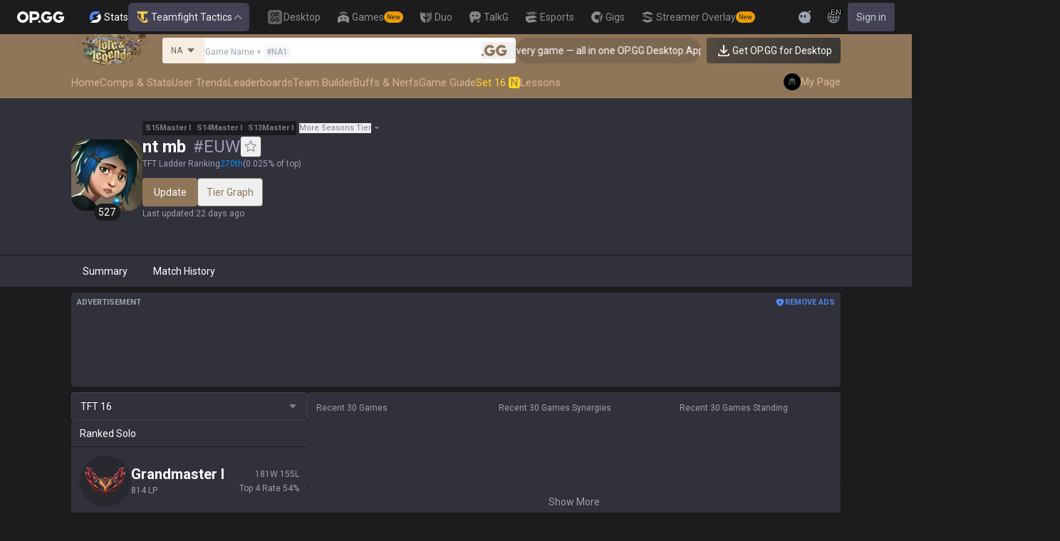

--- FILE ---
content_type: text/html; charset=utf-8
request_url: https://op.gg/tft/summoners/euw/nt%20mb
body_size: 41998
content:
<!DOCTYPE html><html lang="en" class="__variable_fa77a4"><head><meta charSet="utf-8"/><meta name="viewport" content="width=device-width, initial-scale=1, maximum-scale=1"/><link rel="preload" as="image" href="https://s-opgg-kit.op.gg/gnb/config/images/icon/1f7fa8f36b97bccd81a09d891ab48e53.svg?image=q_auto:good,f_webp,w_48,h_48"/><link rel="preload" as="image" href="https://s-opgg-kit.op.gg/gnb/config/images/icon/578ee563211e6ec9586f3d9dee5c55da.svg?image=q_auto:good,f_webp,w_48,h_48"/><link rel="preload" as="image" href="https://s-opgg-kit.op.gg/gnb/config/images/icon/12ce1f5fb16ad1d378a38dd717e3f39f.svg?image=q_auto:good,f_webp,w_48,h_48"/><link rel="preload" as="image" href="https://s-opgg-kit.op.gg/gnb/config/images/icon/a9ec9005c598e9dc644e46835a8170bf.svg?image=q_auto:good,f_webp,w_48,h_48"/><link rel="preload" as="image" href="https://s-opgg-kit.op.gg/gnb/config/images/icon/058928c9b0da0c9833f279f65e9bffe9.svg?image=q_auto:good,f_webp,w_48,h_48"/><link rel="preload" as="image" href="https://s-opgg-kit.op.gg/gnb/config/images/icon/a31ab0f891ab2609ac0a9825c03816e6.svg?image=q_auto:good,f_webp,w_48,h_48"/><link rel="preload" as="image" href="https://s-opgg-kit.op.gg/gnb/config/images/icon/04a40f3b0d664bf4478e2f215f448f3c.svg?image=q_auto:good,f_webp,w_48,h_48"/><link rel="preload" as="image" href="https://s-opgg-kit.op.gg/gnb/config/images/icon/f8f51b5a7ef32cf4cdd43545f3ce3574.svg?image=q_auto:good,f_webp,w_48,h_48"/><link rel="preload" as="image" href="https://s-opgg-kit.op.gg/gnb/config/images/icon/06f2c5c6f57cb212a207eb1d8f1b2160.svg?image=q_auto:good,f_webp,w_48,h_48"/><link rel="preload" as="image" href="https://s-opgg-kit.op.gg/gnb/config/images/icon/1f3d8921b286644f2f28a4d4853d8d87.svg?image=q_auto:good,f_webp,w_48,h_48"/><link rel="stylesheet" href="https://c-tft-web.op.gg/_next/static/css/c6809e94388dd3d4.css" data-precedence="next"/><link rel="stylesheet" href="https://c-tft-web.op.gg/_next/static/css/fa0de2e71a460009.css" data-precedence="next"/><link rel="stylesheet" href="https://c-tft-web.op.gg/_next/static/css/76111000a2fbe986.css" data-precedence="next"/><link rel="stylesheet" href="https://c-tft-web.op.gg/_next/static/css/bd5443e438dfedfc.css" data-precedence="next"/><link rel="preload" as="script" fetchPriority="low" href="https://c-tft-web.op.gg/_next/static/chunks/webpack-fbdc31fbbb83295f.js"/><script src="https://c-tft-web.op.gg/_next/static/chunks/4bd1b696-100b9d70ed4e49c1.js" async=""></script><script src="https://c-tft-web.op.gg/_next/static/chunks/1255-3f38644fe3778fb2.js" async=""></script><script src="https://c-tft-web.op.gg/_next/static/chunks/main-app-f3336e172256d2ab.js" async=""></script><script src="https://c-tft-web.op.gg/_next/static/chunks/e37a0b60-be670849e64a697f.js" async=""></script><script src="https://c-tft-web.op.gg/_next/static/chunks/e73177e6-aec5615b9876ea40.js" async=""></script><script src="https://c-tft-web.op.gg/_next/static/chunks/9656-c5ff719ac02def2f.js" async=""></script><script src="https://c-tft-web.op.gg/_next/static/chunks/5604-13d1404dbe769d83.js" async=""></script><script src="https://c-tft-web.op.gg/_next/static/chunks/7044-e97e8ba0af5a6f7d.js" async=""></script><script src="https://c-tft-web.op.gg/_next/static/chunks/7202-b49f5e86122f9411.js" async=""></script><script src="https://c-tft-web.op.gg/_next/static/chunks/9341-ce4b81c7cef09ab4.js" async=""></script><script src="https://c-tft-web.op.gg/_next/static/chunks/3810-8a5ddaa54428d83e.js" async=""></script><script src="https://c-tft-web.op.gg/_next/static/chunks/5239-fd1f2ddd6bc959f1.js" async=""></script><script src="https://c-tft-web.op.gg/_next/static/chunks/4821-3ae976c0d0376207.js" async=""></script><script src="https://c-tft-web.op.gg/_next/static/chunks/2043-2a9da6fe63bf4a49.js" async=""></script><script src="https://c-tft-web.op.gg/_next/static/chunks/2692-bfba1c8c07893f49.js" async=""></script><script src="https://c-tft-web.op.gg/_next/static/chunks/5041-f0b122543f6153eb.js" async=""></script><script src="https://c-tft-web.op.gg/_next/static/chunks/5688-14c6b2fbf69ebf1f.js" async=""></script><script src="https://c-tft-web.op.gg/_next/static/chunks/8178-3ae12a5112e152c5.js" async=""></script><script src="https://c-tft-web.op.gg/_next/static/chunks/app/%5Blocale%5D/layout-55e8db77456e02bd.js" async=""></script><script src="https://c-tft-web.op.gg/_next/static/chunks/5270-90a653a27d9725c9.js" async=""></script><script src="https://c-tft-web.op.gg/_next/static/chunks/7643-987ec5e80e9eb8e3.js" async=""></script><script src="https://c-tft-web.op.gg/_next/static/chunks/437-2babb989c1513a61.js" async=""></script><script src="https://c-tft-web.op.gg/_next/static/chunks/1751-7ec799e72f2695ae.js" async=""></script><script src="https://c-tft-web.op.gg/_next/static/chunks/9073-aaaba76b610daeab.js" async=""></script><script src="https://c-tft-web.op.gg/_next/static/chunks/app/%5Blocale%5D/tft/page-24a83f1bdb4e9ff3.js" async=""></script><script src="https://c-tft-web.op.gg/_next/static/chunks/app/%5Blocale%5D/error-7e9c6f7a04bfaf73.js" async=""></script><script src="https://c-tft-web.op.gg/_next/static/chunks/app/%5Blocale%5D/not-found-0ca9586b83ac0740.js" async=""></script><script src="https://c-tft-web.op.gg/_next/static/chunks/7433-f2e3dae877e38aa7.js" async=""></script><script src="https://c-tft-web.op.gg/_next/static/chunks/1198-2a714671b3e02013.js" async=""></script><script src="https://c-tft-web.op.gg/_next/static/chunks/124-4125dc2cebde3804.js" async=""></script><script src="https://c-tft-web.op.gg/_next/static/chunks/app/%5Blocale%5D/tft/summoners/%5Bregion%5D/%5Bsummoner%5D/page-6b4faf92f8b53442.js" async=""></script><link rel="preload" href="https://challenges.cloudflare.com/turnstile/v0/api.js" as="script"/><link rel="preload" href="https://www.googletagmanager.com/gtm.js?id=GTM-TP56WK8K" as="script"/><link rel="preload" href="https://www.googletagmanager.com/gtag/js?id=G-G1664XX595" as="script"/><link rel="preload" href="https://static.zdassets.com/ekr/snippet.js?key=8b7154d5-b1a4-4326-85bf-e549cb4b2be5" as="script"/><link rel="preload" as="image" href="https://s-opgg-kit.op.gg/gnb/config/images/icon/08664e3f401569aca5e12eec15695421.svg?image=q_auto:good,f_webp,w_48,h_48"/><link rel="preload" as="image" href="https://s-opgg-kit.op.gg/gnb/config/images/icon/968fbbfb3dbebd05e25545bb2d1d9437.svg?image=q_auto:good,f_webp,w_48,h_48"/><link rel="preload" as="image" href="https://s-opgg-kit.op.gg/gnb/config/images/icon/2b9e5d04e4e7b4d07c0807beb8fc4241.svg?image=q_auto:good,f_webp,w_48,h_48"/><link rel="preload" as="image" href="https://s-opgg-kit.op.gg/gnb/config/images/icon/6cd1996dccd4d60704436a35b7128027.svg?image=q_auto:good,f_webp,w_48,h_48"/><link rel="preload" as="image" href="https://s-opgg-kit.op.gg/gnb/config/images/icon/8c38a341495e54208f6e7b8e85ac873c.svg?image=q_auto:good,f_webp,w_48,h_48"/><link rel="preload" as="image" href="https://c-tft-web.op.gg/assets/images/logo/logo-home-set-16-en.png?image=q_auto:good,f_webp,w_800&amp;v=1766459024"/><meta name="next-size-adjust" content=""/><meta name="theme-color" content="#28344E"/><title>nt mb TFT Season 16 Stats</title><meta name="description" content="Discover nt mb&#x27;s TFT stats and match history. Check win rate, average placement, top synergies, and most used champions. TFT data for Season 16."/><meta name="keywords" content="TFT, Stats, League of Legends, Teamfight Tactics, Auto Chess, Guide, Synergies"/><meta name="apple-mobile-web-app-status-bar-style" content="black"/><meta name="format-detection" content="telephone=no"/><meta name="naver-site-verification" content="fcb1b0675362db1025f839466cfa142e4dd9fe2e"/><meta name="facebook-domain-verification" content="l6d63wmnz4a03fzqtv1s3kjji0iojl"/><meta name="ahrefs-site-verification" content="6a6eb460cd02baaa316dda35f020c604a5952118c60539eb473811a84c7d7ace"/><meta name="autocomplete" content="off"/><link rel="canonical" href="https://op.gg/tft/summoners/euw/nt%20mb"/><link rel="alternate" hrefLang="x-default" href="https://op.gg/tft/tft/summoners/euw/nt%20mb"/><link rel="alternate" hrefLang="en" href="https://op.gg/tft/tft/summoners/euw/nt%20mb"/><link rel="alternate" hrefLang="ko" href="https://op.gg/tft/ko/tft/summoners/euw/nt%20mb"/><link rel="alternate" hrefLang="ja" href="https://op.gg/tft/ja/tft/summoners/euw/nt%20mb"/><link rel="alternate" hrefLang="pl" href="https://op.gg/tft/pl/tft/summoners/euw/nt%20mb"/><link rel="alternate" hrefLang="fr" href="https://op.gg/tft/fr/tft/summoners/euw/nt%20mb"/><link rel="alternate" hrefLang="de" href="https://op.gg/tft/de/tft/summoners/euw/nt%20mb"/><link rel="alternate" hrefLang="es" href="https://op.gg/tft/es/tft/summoners/euw/nt%20mb"/><link rel="alternate" hrefLang="nl" href="https://op.gg/tft/nl/tft/summoners/euw/nt%20mb"/><link rel="alternate" hrefLang="da" href="https://op.gg/tft/da/tft/summoners/euw/nt%20mb"/><link rel="alternate" hrefLang="sv" href="https://op.gg/tft/sv/tft/summoners/euw/nt%20mb"/><link rel="alternate" hrefLang="no" href="https://op.gg/tft/no/tft/summoners/euw/nt%20mb"/><link rel="alternate" hrefLang="ru" href="https://op.gg/tft/ru/tft/summoners/euw/nt%20mb"/><link rel="alternate" hrefLang="hu" href="https://op.gg/tft/hu/tft/summoners/euw/nt%20mb"/><link rel="alternate" hrefLang="fi" href="https://op.gg/tft/fi/tft/summoners/euw/nt%20mb"/><link rel="alternate" hrefLang="tr" href="https://op.gg/tft/tr/tft/summoners/euw/nt%20mb"/><link rel="alternate" hrefLang="ro" href="https://op.gg/tft/ro/tft/summoners/euw/nt%20mb"/><link rel="alternate" hrefLang="pt" href="https://op.gg/tft/pt/tft/summoners/euw/nt%20mb"/><link rel="alternate" hrefLang="zh-cn" href="https://op.gg/tft/zh-cn/tft/summoners/euw/nt%20mb"/><link rel="alternate" hrefLang="zh-tw" href="https://op.gg/tft/zh-tw/tft/summoners/euw/nt%20mb"/><link rel="alternate" hrefLang="ar" href="https://op.gg/tft/ar/tft/summoners/euw/nt%20mb"/><link rel="alternate" hrefLang="sr" href="https://op.gg/tft/sr/tft/summoners/euw/nt%20mb"/><link rel="alternate" hrefLang="it" href="https://op.gg/tft/it/tft/summoners/euw/nt%20mb"/><link rel="alternate" hrefLang="th" href="https://op.gg/tft/th/tft/summoners/euw/nt%20mb"/><link rel="alternate" hrefLang="vi" href="https://op.gg/tft/vi/tft/summoners/euw/nt%20mb"/><meta property="og:title" content="nt mb TFT Season 16 Stats"/><meta property="og:description" content="Discover nt mb&#x27;s TFT stats and match history. Check win rate, average placement, top synergies, and most used champions. TFT data for Season 16."/><meta property="og:url" content="https://op.gg/tft/summoners/euw/nt%20mb"/><meta property="og:site_name" content="OP.GG"/><meta property="og:image" content="https://c-tft-web.op.gg/images/Opengraph.png"/><meta property="og:image:width" content="1200"/><meta property="og:image:height" content="630"/><meta property="og:image:alt" content="OP.GG Logo"/><meta property="og:type" content="website"/><meta name="twitter:card" content="summary_large_image"/><meta name="twitter:title" content="nt mb TFT Season 16 Stats"/><meta name="twitter:description" content="Discover nt mb&#x27;s TFT stats and match history. Check win rate, average placement, top synergies, and most used champions. TFT data for Season 16."/><meta name="twitter:image" content="https://c-tft-web.op.gg/images/Opengraph.png"/><meta name="twitter:image:width" content="1200"/><meta name="twitter:image:height" content="630"/><meta name="twitter:image:alt" content="OP.GG Logo"/><link rel="icon" href="https://c-tft-web.op.gg/favicon.ico"/><link rel="apple-touch-icon-precomposed" href="https://c-tft-web.op.gg/assets/images/meta/Icon-72.png"/><link rel="apple-touch-icon-precomposed" href="https://c-tft-web.op.gg/assets/images/meta/Icon-72.png" sizes="72x72"/><link rel="apple-touch-icon-precomposed" href="https://c-tft-web.op.gg/assets/images/meta/Icon@2x.png" sizes="114x114"/><link rel="apple-touch-icon-precomposed" href="https://c-tft-web.op.gg/assets/images/meta/Icon-144.png" sizes="144x144"/><script src="https://c-tft-web.op.gg/_next/static/chunks/polyfills-42372ed130431b0a.js" noModule=""></script></head><body dir="ltr" class="flex flex-col bg-darkpurple-900 text-sm text-gray-0 md:min-w-width-limit"><div hidden=""><!--$--><!--/$--></div><style>#nprogress{pointer-events:none}#nprogress .bar{background:var(--tft-yellow-500);position:fixed;z-index:10000007;top: 0;left:0;width:100%;height:2px}#nprogress .peg{display:block;position:absolute;right:0;width:100px;height:100%;box-shadow:0 0 10px var(--tft-yellow-500),0 0 5px var(--tft-yellow-500);opacity:1;-webkit-transform:rotate(3deg) translate(0px,-4px);-ms-transform:rotate(3deg) translate(0px,-4px);transform:rotate(3deg) translate(0px,-4px)}#nprogress .spinner{display:block;position:fixed;z-index:10000007;top: 15px;right:15px}#nprogress .spinner-icon{width:18px;height:18px;box-sizing:border-box;border:2px solid transparent;border-top-color:var(--tft-yellow-500);border-left-color:var(--tft-yellow-500);border-radius:50%;-webkit-animation:nprogress-spinner 400ms linear infinite;animation:nprogress-spinner 400ms linear infinite}.nprogress-custom-parent{overflow:hidden;position:relative}.nprogress-custom-parent #nprogress .bar,.nprogress-custom-parent #nprogress .spinner{position:absolute}@-webkit-keyframes nprogress-spinner{0%{-webkit-transform:rotate(0deg)}100%{-webkit-transform:rotate(360deg)}}@keyframes nprogress-spinner{0%{transform:rotate(0deg)}100%{transform:rotate(360deg)}}</style><div class="z-gnb bg-[#1C1C1F] md:bg-main-500"><div id="opgg-kit-gnb" class="opgg-kit-style" style="position:relative;z-index:10000004"><div class="GNB-module_responsive-gnb__G31jb"><div class="GNB-module_desktop__Y0ZHE"><div class="DesktopGNB-module_desktop-gnb__939BZ"><a class="DesktopGNB-module_logo__Jc5jC Link-module_link__WAd0a" href="/tft" aria-label="Go to Main Page"><svg xmlns="http://www.w3.org/2000/svg" width="66" height="16" fill="none"><path fill="currentColor" fill-rule="evenodd" d="M8.025 12.203C5.7 12.203 3.808 10.318 3.808 8S5.7 3.796 8.025 3.796 12.241 5.682 12.241 8s-1.891 4.203-4.216 4.203M8.025 0C3.6 0 0 3.589 0 8s3.6 8 8.025 8 8.025-3.589 8.025-8-3.6-8-8.025-8m17.517 8.498H21.18V3.7h4.362c1.505 0 1.964 1.412 1.964 2.398 0 1.017-.46 2.399-1.964 2.399m5.754-2.399c0-3.44-2.357-6.096-5.736-6.096h-7.98v15.984h3.6v-3.792h4.38c3.258 0 5.736-2.638 5.736-6.096m10.656.938H49.1c.018.2.04.516.055.96.027.744-.013 1.2-.163 2.098-.608 3.635-3.43 5.894-7.365 5.894-4.421 0-8.018-3.585-8.018-7.992 0-4.408 3.597-7.994 8.017-7.994a8.01 8.01 0 0 1 6.135 2.85l.226.268-.292.194-2.593 1.724-.216.144-.182-.186c-.82-.835-1.912-1.224-3.078-1.224-2.375 0-4.308 1.855-4.308 4.224 0 2.367 1.933 4.294 4.309 4.294 2.008 0 3.34-1.13 3.6-2.392h-3.275zm23.986.002h-7.15v2.862h3.277c-.261 1.26-1.593 2.392-3.602 2.392-2.375 0-4.308-1.927-4.308-4.295s1.933-4.223 4.308-4.223c1.165 0 2.258.389 3.078 1.224l.182.186.217-.144 2.592-1.724.293-.194-.227-.268a8.01 8.01 0 0 0-6.135-2.85c-4.42 0-8.017 3.586-8.017 7.993 0 4.408 3.596 7.993 8.017 7.993 3.936 0 6.758-2.258 7.366-5.894.15-.898.19-1.354.163-2.098-.015-.444-.037-.76-.055-.96m-36.269 7.326a1.626 1.626 0 0 1 3.254 0 1.626 1.626 0 0 1-3.254 0" clip-rule="evenodd"></path></svg></a><div><div class="Dropdown-module_dropdown__yXPJT ServiceMenu-module_game-stats__19onu ServiceDropdown-module_service-dropdown__H1a5S"><span class="ServiceDropdown-module_button-wrapper__bJEuj"><img src="https://s-opgg-kit.op.gg/gnb/config/images/icon/bfa5abe2f78d6e9a55e81c9988c31442.svg?image=q_auto:good,f_webp,w_48,h_48" width="24" height="24" alt="" loading="lazy"/>Stats<button class="ServiceDropdown-module_active__OLThb ServiceDropdown-module_button__-5SsX Button-module_reset__cfW0B"><img src="https://s-opgg-kit.op.gg/gnb/config/images/icon/5cc224f533a183d42d8bc3a6099b3946.svg?image=q_auto:good,f_webp,w_48,h_48" width="24" height="24" alt="" loading="lazy"/>Teamfight Tactics<svg xmlns="http://www.w3.org/2000/svg" width="16" height="16" fill="none" class="ServiceDropdown-module_chevron__WfTke"><path stroke="currentColor" stroke-linecap="square" stroke-miterlimit="10" stroke-width="1.5" d="M12.5 10.25 8 5.75l-4.5 4.5"></path></svg></button></span><div class="Dropdown-module_menu__Ay3ET Dropdown-module_menu-bottom-right__lcdBR Dropdown-module_hide__XF23F"><div class="ServiceDropdown-module_content__04cSR Paper-module_paper__FfKpp"><div class="ServiceDropdown-module_list__6FBbK"><a class="ServiceDropdown-module_link__k-dBV Link-module_link__WAd0a" href="https://op.gg"><img src="https://s-opgg-kit.op.gg/gnb/config/images/icon/f716f47e658f27f0261febb5fa52260d.svg?image=q_auto:good,f_webp,w_48,h_48" width="20" height="20" alt="" loading="lazy"/><span class="ServiceDropdown-module_title__uYXbi">League of Legends</span> </a><a class="ServiceDropdown-module_link__k-dBV Link-module_link__WAd0a" href="https://op.gg/tft"><img src="https://s-opgg-kit.op.gg/gnb/config/images/icon/5cc224f533a183d42d8bc3a6099b3946.svg?image=q_auto:good,f_webp,w_48,h_48" width="20" height="20" alt="" loading="lazy"/><span class="ServiceDropdown-module_title__uYXbi">Teamfight Tactics</span> </a><a class="ServiceDropdown-module_link__k-dBV Link-module_link__WAd0a" href="https://op.gg/valorant"><img src="https://s-opgg-kit.op.gg/gnb/config/images/icon/48b77034b230d745cef6a9e3692f835e.svg?image=q_auto:good,f_webp,w_48,h_48" width="20" height="20" alt="" loading="lazy"/><span class="ServiceDropdown-module_title__uYXbi">Valorant</span> </a><a class="ServiceDropdown-module_link__k-dBV Link-module_link__WAd0a" href="https://op.gg/overwatch"><img src="https://s-opgg-kit.op.gg/gnb/config/images/icon/783699c9543219536d80ed7193931e07.svg?image=q_auto:good,f_webp,w_48,h_48" width="20" height="20" alt="" loading="lazy"/><span class="ServiceDropdown-module_title__uYXbi">OVERWATCH2</span> </a><a class="ServiceDropdown-module_link__k-dBV Link-module_link__WAd0a" href="https://op.gg/pubg"><img src="https://s-opgg-kit.op.gg/gnb/config/images/icon/037088981bc4f247e2f494750e61f443.svg?image=q_auto:good,f_webp,w_48,h_48" width="20" height="20" alt="" loading="lazy"/><span class="ServiceDropdown-module_title__uYXbi">PUBG</span> </a><a class="ServiceDropdown-module_link__k-dBV Link-module_link__WAd0a" href="https://op.gg/supervive"><img src="https://s-opgg-kit.op.gg/gnb/config/images/icon/e83370409f56370178c92e2f448869e1.svg?image=q_auto:good,f_webp,w_48,h_48" width="20" height="20" alt="" loading="lazy"/><span class="ServiceDropdown-module_title__uYXbi">SUPERVIVE</span> </a><a class="ServiceDropdown-module_link__k-dBV Link-module_link__WAd0a" href="https://op.gg/2xko"><img src="https://s-opgg-kit.op.gg/gnb/config/images/icon/6903d44ae5acbc72192101329ec52fc3.svg?image=q_auto:good,f_webp,w_48,h_48" width="20" height="20" alt="" loading="lazy"/><span class="ServiceDropdown-module_title__uYXbi">2XKO</span> <span class="ServiceDropdown-module_tag__c-lCU Tag-module_soon__n3HdN Tag-module_tag__gCp-5">Soon</span></a><a class="ServiceDropdown-module_link__k-dBV Link-module_link__WAd0a" href="https://op.gg/marvel-rivals"><img src="https://s-opgg-kit.op.gg/gnb/config/images/icon/8aa9dc4d53a6c7faaf7b3841be6d87b2.svg?image=q_auto:good,f_webp,w_48,h_48" width="20" height="20" alt="" loading="lazy"/><span class="ServiceDropdown-module_title__uYXbi">Marvel Rivals</span> <span class="ServiceDropdown-module_tag__c-lCU Tag-module_beta__8VxSI Tag-module_tag__gCp-5">Beta</span></a><a class="ServiceDropdown-module_link__k-dBV Link-module_link__WAd0a" href="https://op.gg/fortnite"><img src="https://s-opgg-kit.op.gg/gnb/config/images/icon/73bb77faedd98cfb7a6fd82c40e99d9f.png?image=q_auto:good,f_webp,w_48,h_48" width="20" height="20" alt="" loading="lazy"/><span class="ServiceDropdown-module_title__uYXbi">Fortnite</span> <span class="ServiceDropdown-module_tag__c-lCU Tag-module_beta__8VxSI Tag-module_tag__gCp-5">Beta</span></a><a class="ServiceDropdown-module_link__k-dBV Link-module_link__WAd0a" href="https://op.gg/cs2"><img src="https://s-opgg-kit.op.gg/gnb/config/images/icon/5795b838c747874aac38827d9c5c57df.svg?image=q_auto:good,f_webp,w_48,h_48" width="20" height="20" alt="" loading="lazy"/><span class="ServiceDropdown-module_title__uYXbi">Counter Strike 2</span> <span class="ServiceDropdown-module_tag__c-lCU Tag-module_beta__8VxSI Tag-module_tag__gCp-5">Beta</span></a><a class="ServiceDropdown-module_link__k-dBV Link-module_link__WAd0a" href="https://op.gg/arc-raiders"><img src="https://s-opgg-kit.op.gg/gnb/config/images/icon/eb0c7a047c539c6aa69beeb674c5d819.svg?image=q_auto:good,f_webp,w_48,h_48" width="20" height="20" alt="" loading="lazy"/><span class="ServiceDropdown-module_title__uYXbi">Arc Raiders</span> <span class="ServiceDropdown-module_tag__c-lCU Tag-module_beta__8VxSI Tag-module_tag__gCp-5">Beta</span></a></div><div><a class="ServiceDropdown-module_thumbnail__iEn0z" href="https://op.gg/marvel-rivals" target="_blank" rel="noreferrer"><img class="Thumbnail-module_thumbnail__Zd0ro" width="248" height="140" alt="Marvel Rivals stats and insights are now live on OP.GG" src="https://s-opgg-kit.op.gg/gnb/config/images/thumbnail/cd28d9abf5ad0f9a51132ed25d4d37ba.png?image=q_auto:good,f_webp,w_496,h_280" loading="lazy"/><img class="Thumbnail-module_thumbnail__Zd0ro" style="display:none" width="248" height="140" alt="League of Legends" src="https://s-opgg-kit.op.gg/gnb/config/images/thumbnail/46a00fcb04377c2ff9557c7d2c57b582.png?image=q_auto:good,f_webp,w_496,h_280" loading="lazy"/><img class="Thumbnail-module_thumbnail__Zd0ro" style="display:none" width="248" height="140" alt="Teamfight Tactics" src="https://s-opgg-kit.op.gg/gnb/config/images/thumbnail/575245486ee887c412d47c8ae3bc8cf5.png?image=q_auto:good,f_webp,w_496,h_280" loading="lazy"/><img class="Thumbnail-module_thumbnail__Zd0ro" style="display:none" width="248" height="140" alt="Valorant" src="https://s-opgg-kit.op.gg/gnb/config/images/thumbnail/35e002a088e8168d6048f00a1c2ae157.png?image=q_auto:good,f_webp,w_496,h_280" loading="lazy"/><img class="Thumbnail-module_thumbnail__Zd0ro" style="display:none" width="248" height="140" alt="OVERWATCH2" src="https://s-opgg-kit.op.gg/gnb/config/images/thumbnail/9514304810a8dc99e7dfc23d705812c3.png?image=q_auto:good,f_webp,w_496,h_280" loading="lazy"/><img class="Thumbnail-module_thumbnail__Zd0ro" style="display:none" width="248" height="140" alt="PUBG" src="https://s-opgg-kit.op.gg/gnb/config/images/thumbnail/011f0f99455ae793bcc4f159056e675c.png?image=q_auto:good,f_webp,w_496,h_280" loading="lazy"/><img class="Thumbnail-module_thumbnail__Zd0ro" style="display:none" width="248" height="140" alt="SUPERVIVE" src="https://s-opgg-kit.op.gg/gnb/config/images/thumbnail/c5a422f7bb68033f3e51e93c11b3a9b9.png?image=q_auto:good,f_webp,w_496,h_280" loading="lazy"/><img class="Thumbnail-module_thumbnail__Zd0ro" style="display:none" width="248" height="140" alt="2XKO" src="https://s-opgg-kit.op.gg/gnb/config/images/thumbnail/7ce38709cbcca159501cae33de1f5507.png?image=q_auto:good,f_webp,w_496,h_280" loading="lazy"/><img class="Thumbnail-module_thumbnail__Zd0ro" style="display:none" width="248" height="140" alt="Marvel Rivals" src="https://s-opgg-kit.op.gg/gnb/config/images/thumbnail/cd28d9abf5ad0f9a51132ed25d4d37ba.png?image=q_auto:good,f_webp,w_496,h_280" loading="lazy"/><img class="Thumbnail-module_thumbnail__Zd0ro" style="display:none" width="248" height="140" alt="Fortnite" src="https://s-opgg-kit.op.gg/gnb/config/images/thumbnail/221e0b47e9e53b193b771f5fb8e01938.png?image=q_auto:good,f_webp,w_496,h_280" loading="lazy"/><img class="Thumbnail-module_thumbnail__Zd0ro" style="display:none" width="248" height="140" alt="Counter Strike 2" src="https://s-opgg-kit.op.gg/gnb/config/images/thumbnail/16b7abfa4c734a0994dad043c2c12894.png?image=q_auto:good,f_webp,w_496,h_280" loading="lazy"/><img class="Thumbnail-module_thumbnail__Zd0ro" style="display:none" width="248" height="140" alt="Arc Raiders" src="https://s-opgg-kit.op.gg/gnb/config/images/thumbnail/766430e6a3b806fcec3edc86cf919d85.png?image=q_auto:good,f_webp,w_496,h_280" loading="lazy"/><div class="ServiceDropdown-module_meta__65Q1V"><span class="ServiceDropdown-module_desc__gZmvV">Marvel Rivals stats and insights are now live on OP.GG</span></div></a></div></div></div></div></div><div class="ServiceMenu-module_service-menu__cUv5k"><a class="GNBLink-module_gnb-link__bkjPT Link-module_link__WAd0a" href="https://op.gg/desktop"><img class="GNBLink-module_hover-icon__QkAg9" src="https://s-opgg-kit.op.gg/gnb/config/images/icon/1f7fa8f36b97bccd81a09d891ab48e53.svg?image=q_auto:good,f_webp,w_48,h_48" width="24" height="24" alt="" loading="eager"/><img class="GNBLink-module_icon__QH4zn" src="https://s-opgg-kit.op.gg/gnb/config/images/icon/578ee563211e6ec9586f3d9dee5c55da.svg?image=q_auto:good,f_webp,w_48,h_48" width="24" height="24" alt="" loading="eager"/><span class="">Desktop</span></a><a class="GNBLink-module_gnb-link__bkjPT Link-module_link__WAd0a" href="https://games.op.gg"><img class="GNBLink-module_hover-icon__QkAg9" src="https://s-opgg-kit.op.gg/gnb/config/images/icon/12ce1f5fb16ad1d378a38dd717e3f39f.svg?image=q_auto:good,f_webp,w_48,h_48" width="24" height="24" alt="" loading="eager"/><img class="GNBLink-module_icon__QH4zn" src="https://s-opgg-kit.op.gg/gnb/config/images/icon/a9ec9005c598e9dc644e46835a8170bf.svg?image=q_auto:good,f_webp,w_48,h_48" width="24" height="24" alt="" loading="eager"/><span class="">Games</span><span class="Tag-module_new__shGGC Tag-module_tag__gCp-5">New</span></a><a class="GNBLink-module_gnb-link__bkjPT Link-module_link__WAd0a" href="https://duo.op.gg"><img class="GNBLink-module_hover-icon__QkAg9" src="https://s-opgg-kit.op.gg/gnb/config/images/icon/058928c9b0da0c9833f279f65e9bffe9.svg?image=q_auto:good,f_webp,w_48,h_48" width="24" height="24" alt="" loading="eager"/><img class="GNBLink-module_icon__QH4zn" src="https://s-opgg-kit.op.gg/gnb/config/images/icon/a31ab0f891ab2609ac0a9825c03816e6.svg?image=q_auto:good,f_webp,w_48,h_48" width="24" height="24" alt="" loading="eager"/><span class="">Duo</span></a><a class="GNBLink-module_gnb-link__bkjPT Link-module_link__WAd0a" href="https://talk.op.gg"><img class="GNBLink-module_hover-icon__QkAg9" src="https://s-opgg-kit.op.gg/gnb/config/images/icon/04a40f3b0d664bf4478e2f215f448f3c.svg?image=q_auto:good,f_webp,w_48,h_48" width="24" height="24" alt="" loading="eager"/><img class="GNBLink-module_icon__QH4zn" src="https://s-opgg-kit.op.gg/gnb/config/images/icon/f8f51b5a7ef32cf4cdd43545f3ce3574.svg?image=q_auto:good,f_webp,w_48,h_48" width="24" height="24" alt="" loading="eager"/><span class="">TalkG</span></a><a class="GNBLink-module_gnb-link__bkjPT Link-module_link__WAd0a" href="https://esports.op.gg"><img class="GNBLink-module_hover-icon__QkAg9" src="https://s-opgg-kit.op.gg/gnb/config/images/icon/06f2c5c6f57cb212a207eb1d8f1b2160.svg?image=q_auto:good,f_webp,w_48,h_48" width="24" height="24" alt="" loading="eager"/><img class="GNBLink-module_icon__QH4zn" src="https://s-opgg-kit.op.gg/gnb/config/images/icon/1f3d8921b286644f2f28a4d4853d8d87.svg?image=q_auto:good,f_webp,w_48,h_48" width="24" height="24" alt="" loading="eager"/><span class="">Esports</span></a><a class="GNBLink-module_gnb-link__bkjPT Link-module_link__WAd0a" href="https://gigs.op.gg"><img class="GNBLink-module_hover-icon__QkAg9" src="https://s-opgg-kit.op.gg/gnb/config/images/icon/08664e3f401569aca5e12eec15695421.svg?image=q_auto:good,f_webp,w_48,h_48" width="24" height="24" alt="" loading="eager"/><img class="GNBLink-module_icon__QH4zn" src="https://s-opgg-kit.op.gg/gnb/config/images/icon/968fbbfb3dbebd05e25545bb2d1d9437.svg?image=q_auto:good,f_webp,w_48,h_48" width="24" height="24" alt="" loading="eager"/><span class="">Gigs</span></a><a class="GNBLink-module_gnb-link__bkjPT Link-module_link__WAd0a" href="https://streamer-overlay.op.gg"><img class="GNBLink-module_hover-icon__QkAg9" src="https://s-opgg-kit.op.gg/gnb/config/images/icon/2b9e5d04e4e7b4d07c0807beb8fc4241.svg?image=q_auto:good,f_webp,w_48,h_48" width="24" height="24" alt="" loading="eager"/><img class="GNBLink-module_icon__QH4zn" src="https://s-opgg-kit.op.gg/gnb/config/images/icon/6cd1996dccd4d60704436a35b7128027.svg?image=q_auto:good,f_webp,w_48,h_48" width="24" height="24" alt="" loading="eager"/><span class="">Streamer Overlay</span><span class="Tag-module_new__shGGC Tag-module_tag__gCp-5">New</span></a></div><div class="ServiceMenu-module_dots__2gQCa"><div><div class="Dropdown-module_dropdown__yXPJT MenuDropdown-module_menu-dropdown__MHKhV"><button class="MenuDropdown-module_button__-mdNw IconButton-module_icon-button__-5QEs Button-module_reset__cfW0B" aria-label="View More"><svg xmlns="http://www.w3.org/2000/svg" width="24" height="24" fill="none"><g fill="currentColor"><circle cx="6" cy="12" r="2"></circle><circle cx="18" cy="12" r="2"></circle><circle cx="12" cy="12" r="2"></circle></g></svg></button><div class="Dropdown-module_menu__Ay3ET Dropdown-module_menu-bottom-left__YUG9D Dropdown-module_hide__XF23F"><div class="MenuDropdown-module_content__2fkZj opgg-kit-dark Paper-module_paper__FfKpp"><div class="MenuDropdown-module_content__2fkZj Wrapper-module_wrapper__Weu-W"><div class="MenuDropdown-module_title__2RYcq Text-module_base__iFYgy Text-module_text__qmiLT">Stats</div><div><div class="MenuDropdown-module_half-wrapper__xBfm0"><a class="ImgIconLink-module_img-icon-link__P-35o ImgIconLink-module_drawer-lg__7U4qP MenuDropdown-module_half-link__UO8MM Link-module_link__WAd0a" href="https://op.gg" target="_blank"><span class="ImgIconLink-module_img-wrapper__XXtVE"><img src="https://s-opgg-kit.op.gg/gnb/config/images/icon/f716f47e658f27f0261febb5fa52260d.svg?image=q_auto:good,f_webp,w_64,h_64" alt="" width="32" height="32" class="ImgIconLink-module_img__WOvv8" loading="lazy"/></span><span class="ImgIconLink-module_text__NFA-i">League of Legends</span></a><a class="ImgIconLink-module_img-icon-link__P-35o ImgIconLink-module_drawer-lg__7U4qP MenuDropdown-module_half-link__UO8MM Link-module_link__WAd0a" href="https://op.gg/tft" target="_blank"><span class="ImgIconLink-module_img-wrapper__XXtVE"><img src="https://s-opgg-kit.op.gg/gnb/config/images/icon/5cc224f533a183d42d8bc3a6099b3946.svg?image=q_auto:good,f_webp,w_64,h_64" alt="" width="32" height="32" class="ImgIconLink-module_img__WOvv8" loading="lazy"/></span><span class="ImgIconLink-module_text__NFA-i">Teamfight Tactics</span></a><a class="ImgIconLink-module_img-icon-link__P-35o ImgIconLink-module_drawer-lg__7U4qP MenuDropdown-module_half-link__UO8MM Link-module_link__WAd0a" href="https://op.gg/valorant" target="_blank"><span class="ImgIconLink-module_img-wrapper__XXtVE"><img src="https://s-opgg-kit.op.gg/gnb/config/images/icon/48b77034b230d745cef6a9e3692f835e.svg?image=q_auto:good,f_webp,w_64,h_64" alt="" width="32" height="32" class="ImgIconLink-module_img__WOvv8" loading="lazy"/></span><span class="ImgIconLink-module_text__NFA-i">Valorant</span></a><a class="ImgIconLink-module_img-icon-link__P-35o ImgIconLink-module_drawer-lg__7U4qP MenuDropdown-module_half-link__UO8MM Link-module_link__WAd0a" href="https://op.gg/overwatch" target="_blank"><span class="ImgIconLink-module_img-wrapper__XXtVE"><img src="https://s-opgg-kit.op.gg/gnb/config/images/icon/783699c9543219536d80ed7193931e07.svg?image=q_auto:good,f_webp,w_64,h_64" alt="" width="32" height="32" class="ImgIconLink-module_img__WOvv8" loading="lazy"/></span><span class="ImgIconLink-module_text__NFA-i">OVERWATCH2</span></a><a class="ImgIconLink-module_img-icon-link__P-35o ImgIconLink-module_drawer-lg__7U4qP MenuDropdown-module_half-link__UO8MM Link-module_link__WAd0a" href="https://op.gg/pubg" target="_blank"><span class="ImgIconLink-module_img-wrapper__XXtVE"><img src="https://s-opgg-kit.op.gg/gnb/config/images/icon/037088981bc4f247e2f494750e61f443.svg?image=q_auto:good,f_webp,w_64,h_64" alt="" width="32" height="32" class="ImgIconLink-module_img__WOvv8" loading="lazy"/></span><span class="ImgIconLink-module_text__NFA-i">PUBG</span></a><a class="ImgIconLink-module_img-icon-link__P-35o ImgIconLink-module_drawer-lg__7U4qP MenuDropdown-module_half-link__UO8MM Link-module_link__WAd0a" href="https://op.gg/supervive" target="_blank"><span class="ImgIconLink-module_img-wrapper__XXtVE"><img src="https://s-opgg-kit.op.gg/gnb/config/images/icon/e83370409f56370178c92e2f448869e1.svg?image=q_auto:good,f_webp,w_64,h_64" alt="" width="32" height="32" class="ImgIconLink-module_img__WOvv8" loading="lazy"/></span><span class="ImgIconLink-module_text__NFA-i">SUPERVIVE</span></a><a class="ImgIconLink-module_img-icon-link__P-35o ImgIconLink-module_drawer-lg__7U4qP MenuDropdown-module_half-link__UO8MM Link-module_link__WAd0a" href="https://op.gg/2xko" target="_blank"><span class="ImgIconLink-module_img-wrapper__XXtVE"><img src="https://s-opgg-kit.op.gg/gnb/config/images/icon/6903d44ae5acbc72192101329ec52fc3.svg?image=q_auto:good,f_webp,w_64,h_64" alt="" width="32" height="32" class="ImgIconLink-module_img__WOvv8" loading="lazy"/><span class="ImgIconLink-module_tag__RQJzO Tag-module_soon__n3HdN Tag-module_tag__gCp-5">Soon</span></span><span class="ImgIconLink-module_text__NFA-i">2XKO</span></a><a class="ImgIconLink-module_img-icon-link__P-35o ImgIconLink-module_drawer-lg__7U4qP MenuDropdown-module_half-link__UO8MM Link-module_link__WAd0a" href="https://op.gg/marvel-rivals" target="_blank"><span class="ImgIconLink-module_img-wrapper__XXtVE"><img src="https://s-opgg-kit.op.gg/gnb/config/images/icon/8aa9dc4d53a6c7faaf7b3841be6d87b2.svg?image=q_auto:good,f_webp,w_64,h_64" alt="" width="32" height="32" class="ImgIconLink-module_img__WOvv8" loading="lazy"/><span class="ImgIconLink-module_tag__RQJzO Tag-module_beta__8VxSI Tag-module_tag__gCp-5">Beta</span></span><span class="ImgIconLink-module_text__NFA-i">Marvel Rivals</span></a><a class="ImgIconLink-module_img-icon-link__P-35o ImgIconLink-module_drawer-lg__7U4qP MenuDropdown-module_half-link__UO8MM Link-module_link__WAd0a" href="https://op.gg/fortnite" target="_blank"><span class="ImgIconLink-module_img-wrapper__XXtVE"><img src="https://s-opgg-kit.op.gg/gnb/config/images/icon/73bb77faedd98cfb7a6fd82c40e99d9f.png?image=q_auto:good,f_webp,w_64,h_64" alt="" width="32" height="32" class="ImgIconLink-module_img__WOvv8" loading="lazy"/><span class="ImgIconLink-module_tag__RQJzO Tag-module_beta__8VxSI Tag-module_tag__gCp-5">Beta</span></span><span class="ImgIconLink-module_text__NFA-i">Fortnite</span></a><a class="ImgIconLink-module_img-icon-link__P-35o ImgIconLink-module_drawer-lg__7U4qP MenuDropdown-module_half-link__UO8MM Link-module_link__WAd0a" href="https://op.gg/cs2" target="_blank"><span class="ImgIconLink-module_img-wrapper__XXtVE"><img src="https://s-opgg-kit.op.gg/gnb/config/images/icon/5795b838c747874aac38827d9c5c57df.svg?image=q_auto:good,f_webp,w_64,h_64" alt="" width="32" height="32" class="ImgIconLink-module_img__WOvv8" loading="lazy"/><span class="ImgIconLink-module_tag__RQJzO Tag-module_beta__8VxSI Tag-module_tag__gCp-5">Beta</span></span><span class="ImgIconLink-module_text__NFA-i">Counter Strike 2</span></a><a class="ImgIconLink-module_img-icon-link__P-35o ImgIconLink-module_drawer-lg__7U4qP MenuDropdown-module_half-link__UO8MM Link-module_link__WAd0a" href="https://op.gg/arc-raiders" target="_blank"><span class="ImgIconLink-module_img-wrapper__XXtVE"><img src="https://s-opgg-kit.op.gg/gnb/config/images/icon/eb0c7a047c539c6aa69beeb674c5d819.svg?image=q_auto:good,f_webp,w_64,h_64" alt="" width="32" height="32" class="ImgIconLink-module_img__WOvv8" loading="lazy"/><span class="ImgIconLink-module_tag__RQJzO Tag-module_beta__8VxSI Tag-module_tag__gCp-5">Beta</span></span><span class="ImgIconLink-module_text__NFA-i">Arc Raiders</span></a></div></div></div><hr class="MenuDropdown-module_hr__k7r1J"/><div class="MenuDropdown-module_content__2fkZj Wrapper-module_wrapper__Weu-W"><div class="MenuDropdown-module_title__2RYcq Text-module_base__iFYgy Text-module_text__qmiLT"></div><div><div class="MenuDropdown-module_big-wrapper__QTXG-"><a class="ImgIconLink-module_img-icon-link__P-35o ImgIconLink-module_big__Y-zI8 MenuDropdown-module_big-link__i-tXn Link-module_link__WAd0a" href="https://op.gg/desktop" target="_blank"><span class="ImgIconLink-module_img-wrapper__XXtVE"><img src="https://s-opgg-kit.op.gg/gnb/config/images/icon/1f7fa8f36b97bccd81a09d891ab48e53.svg?image=q_auto:good,f_webp,w_96,h_96" alt="" width="48" height="48" class="ImgIconLink-module_img__WOvv8" loading="lazy"/></span><span class="ImgIconLink-module_text__NFA-i">Desktop</span></a><a class="ImgIconLink-module_img-icon-link__P-35o ImgIconLink-module_big__Y-zI8 MenuDropdown-module_big-link__i-tXn Link-module_link__WAd0a" href="https://games.op.gg" target="_blank"><span class="ImgIconLink-module_img-wrapper__XXtVE"><img src="https://s-opgg-kit.op.gg/gnb/config/images/icon/12ce1f5fb16ad1d378a38dd717e3f39f.svg?image=q_auto:good,f_webp,w_96,h_96" alt="" width="48" height="48" class="ImgIconLink-module_img__WOvv8" loading="lazy"/><span class="ImgIconLink-module_tag__RQJzO Tag-module_new__shGGC Tag-module_tag__gCp-5">New</span></span><span class="ImgIconLink-module_text__NFA-i">Games</span></a><a class="ImgIconLink-module_img-icon-link__P-35o ImgIconLink-module_big__Y-zI8 MenuDropdown-module_big-link__i-tXn Link-module_link__WAd0a" href="https://duo.op.gg" target="_blank"><span class="ImgIconLink-module_img-wrapper__XXtVE"><img src="https://s-opgg-kit.op.gg/gnb/config/images/icon/058928c9b0da0c9833f279f65e9bffe9.svg?image=q_auto:good,f_webp,w_96,h_96" alt="" width="48" height="48" class="ImgIconLink-module_img__WOvv8" loading="lazy"/></span><span class="ImgIconLink-module_text__NFA-i">Duo</span></a><a class="ImgIconLink-module_img-icon-link__P-35o ImgIconLink-module_big__Y-zI8 MenuDropdown-module_big-link__i-tXn Link-module_link__WAd0a" href="https://talk.op.gg" target="_blank"><span class="ImgIconLink-module_img-wrapper__XXtVE"><img src="https://s-opgg-kit.op.gg/gnb/config/images/icon/04a40f3b0d664bf4478e2f215f448f3c.svg?image=q_auto:good,f_webp,w_96,h_96" alt="" width="48" height="48" class="ImgIconLink-module_img__WOvv8" loading="lazy"/></span><span class="ImgIconLink-module_text__NFA-i">TalkG</span></a><a class="ImgIconLink-module_img-icon-link__P-35o ImgIconLink-module_big__Y-zI8 MenuDropdown-module_big-link__i-tXn Link-module_link__WAd0a" href="https://esports.op.gg" target="_blank"><span class="ImgIconLink-module_img-wrapper__XXtVE"><img src="https://s-opgg-kit.op.gg/gnb/config/images/icon/06f2c5c6f57cb212a207eb1d8f1b2160.svg?image=q_auto:good,f_webp,w_96,h_96" alt="" width="48" height="48" class="ImgIconLink-module_img__WOvv8" loading="lazy"/></span><span class="ImgIconLink-module_text__NFA-i">Esports</span></a><a class="ImgIconLink-module_img-icon-link__P-35o ImgIconLink-module_big__Y-zI8 MenuDropdown-module_big-link__i-tXn Link-module_link__WAd0a" href="https://gigs.op.gg" target="_blank"><span class="ImgIconLink-module_img-wrapper__XXtVE"><img src="https://s-opgg-kit.op.gg/gnb/config/images/icon/08664e3f401569aca5e12eec15695421.svg?image=q_auto:good,f_webp,w_96,h_96" alt="" width="48" height="48" class="ImgIconLink-module_img__WOvv8" loading="lazy"/></span><span class="ImgIconLink-module_text__NFA-i">Gigs</span></a><a class="ImgIconLink-module_img-icon-link__P-35o ImgIconLink-module_big__Y-zI8 MenuDropdown-module_big-link__i-tXn Link-module_link__WAd0a" href="https://streamer-overlay.op.gg" target="_blank"><span class="ImgIconLink-module_img-wrapper__XXtVE"><img src="https://s-opgg-kit.op.gg/gnb/config/images/icon/2b9e5d04e4e7b4d07c0807beb8fc4241.svg?image=q_auto:good,f_webp,w_96,h_96" alt="" width="48" height="48" class="ImgIconLink-module_img__WOvv8" loading="lazy"/><span class="ImgIconLink-module_tag__RQJzO Tag-module_new__shGGC Tag-module_tag__gCp-5">New</span></span><span class="ImgIconLink-module_text__NFA-i">Streamer Overlay</span></a></div></div></div></div></div></div></div></div><div class="DesktopGNB-module_sub-content__9qe3X"><div class="DesktopGNB-module_icon-list__-ktS1"><button class="IconButton-module_icon-button__-5QEs Button-module_reset__cfW0B"><svg xmlns="http://www.w3.org/2000/svg" width="24" height="24" fill="none"><g clip-path="url(#help_svg__a)"><path fill="currentColor" d="M20.023 12.355c-.017-2.392-1.123-4.574-2.847-6.09l.819-.8c.52.301 1.201.235 1.648-.202.53-.518.53-1.358 0-1.874a1.38 1.38 0 0 0-1.918 0 1.3 1.3 0 0 0-.207 1.61l-.862.843a8.53 8.53 0 0 0-5.182-1.726c-4.717.03-8.52 3.818-8.433 8.451.083 4.398 3.726 8.002 8.225 8.137a8.6 8.6 0 0 0 4.975-1.388.34.34 0 0 1 .326-.026c.412.185 1.145.423 2.25.472.28.012.451-.297.285-.516-.29-.383-.642-.952-.806-1.618a.32.32 0 0 1 .057-.274 8.14 8.14 0 0 0 1.67-4.997zm-13.114.467c-.701 0-1.27-.886-1.27-1.977s.569-1.978 1.27-1.978 1.27.886 1.27 1.978c0 1.091-.569 1.977-1.27 1.977m4.993 0c-.7 0-1.27-.886-1.27-1.977s.57-1.978 1.27-1.978 1.27.886 1.27 1.978c0 1.091-.569 1.977-1.27 1.977"></path></g><defs><clipPath id="help_svg__a"><path fill="#fff" d="M3.04 3h17v17.708h-17z"></path></clipPath></defs></svg><span class="sr-only">Feedback</span></button><button class="DesktopGNB-module_lang-btn__G8IO4 IconButton-module_icon-button__-5QEs Button-module_reset__cfW0B"><svg xmlns="http://www.w3.org/2000/svg" width="24" height="24" fill="none"><path fill="currentColor" fill-rule="evenodd" d="M3.556 12a8.445 8.445 0 1 1 16.89 0 8.445 8.445 0 0 1-16.89 0m10.961 7.126a7.6 7.6 0 0 0 2.497-1.474 8.4 8.4 0 0 0-1.182-.686q-.203.48-.44.907c-.257.465-.551.889-.875 1.253m1.627-2.996q.77.36 1.447.841.03.022.057.048a7.53 7.53 0 0 0 1.895-4.575H16.77a13.2 13.2 0 0 1-.627 3.686m-.262-3.686a12.4 12.4 0 0 1-.563 3.347 9.8 9.8 0 0 0-2.874-.56v-2.787zm.89-.889h2.77a7.53 7.53 0 0 0-1.894-4.574 1 1 0 0 1-.057.048 9.3 9.3 0 0 1-1.447.84c.36 1.102.586 2.356.627 3.687M15.318 8.21c.318.992.522 2.13.563 3.347h-3.437V8.768a9.8 9.8 0 0 0 2.874-.56m.513-1.175a8.4 8.4 0 0 0 1.182-.686 7.6 7.6 0 0 0-2.497-1.474c.324.364.618.788.876 1.253q.236.426.44.907m-6.35-2.16a7.6 7.6 0 0 0-2.496 1.474q.556.386 1.182.686a9 9 0 0 1 .44-.907c.258-.465.551-.889.875-1.253M7.857 7.87a9.3 9.3 0 0 1-1.447-.841 1 1 0 0 1-.057-.048 7.53 7.53 0 0 0-1.895 4.575H7.23c.041-1.331.267-2.585.627-3.686m.262 3.686c.04-1.218.245-2.355.563-3.347.898.32 1.866.515 2.875.56v2.787zm-.889.888H4.457a7.53 7.53 0 0 0 1.895 4.575 1 1 0 0 1 .057-.048q.677-.481 1.447-.841a13.2 13.2 0 0 1-.627-3.686m1.452 3.347a12.4 12.4 0 0 1-.563-3.347h3.438v2.788a9.8 9.8 0 0 0-2.875.56m-.513 1.175q.203.48.44.907c.258.465.551.889.875 1.253a7.6 7.6 0 0 1-2.497-1.474q.556-.388 1.182-.686m.82-.34a9 9 0 0 1 2.568-.504v3.374c-.746-.2-1.525-.89-2.172-2.055a8 8 0 0 1-.395-.816m3.457-.504a9 9 0 0 1 2.566.503q-.183.435-.395.816c-.647 1.165-1.426 1.856-2.171 2.055zm-.89-8.244a9 9 0 0 1-2.566-.503 8 8 0 0 1 .395-.816c.647-1.165 1.426-1.856 2.172-2.055zm.89 0a9 9 0 0 0 2.566-.503 8 8 0 0 0-.395-.816c-.647-1.165-1.426-1.856-2.171-2.055z" clip-rule="evenodd"></path></svg><span class="DesktopGNB-module_current-lang-code__iQRDg">EN</span></button></div><button class="DesktopGNB-module_user-btn__7gIqU Button-module_secondary__pP3kM">Sign in</button></div></div></div><div class="GNB-module_mobile__YAoXE"><div class="MobileGNB-module_mobile-gnb__eU6Cv"><div class="MobileGNB-module_logo-service__mbaZK"><a class="MobileGNB-module_logo__xoyVX Link-module_link__WAd0a" href="/tft" aria-label="Go to Main Page"><svg xmlns="http://www.w3.org/2000/svg" width="66" height="16" fill="none"><path fill="currentColor" fill-rule="evenodd" d="M8.025 12.203C5.7 12.203 3.808 10.318 3.808 8S5.7 3.796 8.025 3.796 12.241 5.682 12.241 8s-1.891 4.203-4.216 4.203M8.025 0C3.6 0 0 3.589 0 8s3.6 8 8.025 8 8.025-3.589 8.025-8-3.6-8-8.025-8m17.517 8.498H21.18V3.7h4.362c1.505 0 1.964 1.412 1.964 2.398 0 1.017-.46 2.399-1.964 2.399m5.754-2.399c0-3.44-2.357-6.096-5.736-6.096h-7.98v15.984h3.6v-3.792h4.38c3.258 0 5.736-2.638 5.736-6.096m10.656.938H49.1c.018.2.04.516.055.96.027.744-.013 1.2-.163 2.098-.608 3.635-3.43 5.894-7.365 5.894-4.421 0-8.018-3.585-8.018-7.992 0-4.408 3.597-7.994 8.017-7.994a8.01 8.01 0 0 1 6.135 2.85l.226.268-.292.194-2.593 1.724-.216.144-.182-.186c-.82-.835-1.912-1.224-3.078-1.224-2.375 0-4.308 1.855-4.308 4.224 0 2.367 1.933 4.294 4.309 4.294 2.008 0 3.34-1.13 3.6-2.392h-3.275zm23.986.002h-7.15v2.862h3.277c-.261 1.26-1.593 2.392-3.602 2.392-2.375 0-4.308-1.927-4.308-4.295s1.933-4.223 4.308-4.223c1.165 0 2.258.389 3.078 1.224l.182.186.217-.144 2.592-1.724.293-.194-.227-.268a8.01 8.01 0 0 0-6.135-2.85c-4.42 0-8.017 3.586-8.017 7.993 0 4.408 3.596 7.993 8.017 7.993 3.936 0 6.758-2.258 7.366-5.894.15-.898.19-1.354.163-2.098-.015-.444-.037-.76-.055-.96m-36.269 7.326a1.626 1.626 0 0 1 3.254 0 1.626 1.626 0 0 1-3.254 0" clip-rule="evenodd"></path></svg></a><button class="MobileGNB-module_service-btn__EaV2I Button-module_reset__cfW0B" aria-label="Show More"><div class="CurrentServiceIcon-module_current-service-icon__QOxt-"><div class="CurrentServiceIcon-module_inner__dNGHH"><img src="https://s-opgg-kit.op.gg/gnb/config/images/icon/8c38a341495e54208f6e7b8e85ac873c.svg?image=q_auto:good,f_webp,w_48,h_48" width="24" height="24" alt="" loading="eager"/></div></div><svg xmlns="http://www.w3.org/2000/svg" width="17" height="17" fill="none"><path fill="currentColor" d="m4.5 6.5 4 5 4-5z"></path></svg></button></div><div class="MobileGNB-module_sub__cwRSw"><button class="MobileIconButton-module_icon-button__C26zp Button-module_reset__cfW0B" aria-label="Open Menu"><svg xmlns="http://www.w3.org/2000/svg" width="25" height="25" fill="none"><path fill="currentColor" d="M12.64 2.5C7.016 2.426 2.425 7.017 2.5 12.64c.076 5.393 4.468 9.785 9.861 9.86 5.625.077 10.215-4.514 10.138-10.138-.074-5.394-4.466-9.786-9.86-9.861m6.078 15.733a.19.19 0 0 1-.232.04.2.2 0 0 1-.064-.055 6 6 0 0 0-1.555-1.422c-1.224-.786-2.775-1.219-4.366-1.219-1.592 0-3.143.433-4.367 1.219a6 6 0 0 0-1.555 1.422.192.192 0 0 1-.296.015 8.43 8.43 0 0 1-2.244-5.588C3.961 7.967 7.8 4.05 12.48 4.039c4.68-.011 8.483 3.79 8.483 8.462a8.43 8.43 0 0 1-2.244 5.732"></path><path fill="currentColor" d="M12.501 7.116c-.948 0-1.805.355-2.414 1.001s-.914 1.538-.845 2.497c.14 1.886 1.601 3.425 3.259 3.425s3.117-1.538 3.259-3.425c.071-.949-.23-1.834-.85-2.491-.611-.65-1.467-1.007-2.409-1.007"></path></svg></button></div></div></div></div></div></div><div class="bg-darkpurple-800 md:flex md:h-[46px] md:items-center md:justify-center md:bg-bronze-500 pt-4 md:pt-0"><div class="md:flex md:w-[1080px] md:items-center md:justify-between"><div class="w-full items-center justify-center hidden"><div class="relative h-[172px] w-[215px] md:h-[320px] md:w-[400px]"><img alt="logo" loading="eager" width="400" height="320" decoding="async" data-nimg="1" style="color:transparent" src="https://c-tft-web.op.gg/assets/images/logo/logo-home-set-16-en.png?image=q_auto:good,f_webp,w_800&amp;v=1766459024"/></div></div><a class="hidden h-[46px] w-[112px] flex-shrink-0 flex-col items-center justify-center pb-[2px] md:flex" href="/tft"><img alt="logo" loading="lazy" width="112" height="46" decoding="async" data-nimg="1" style="color:transparent" src="https://c-tft-web.op.gg/assets/images/logo/logo-gnb-16-en.png?image=q_auto:good,f_webp,w_224&amp;v=1766459024"/></a><div class="flex flex-col items-center pb-4 md:flex-1 md:flex-row md:gap-2 md:pb-0"><div class="w-full md:w-auto md:flex-1"><div class="relative w-full"><div class=""><form class="flex flex-shrink-0 justify-between mx-4 mb-4 h-[40px] items-center gap-[12px] rounded-[4px] bg-gray-0 md:mx-0 md:mb-0 md:ml-4 md:h-[36px]"><div class="relative flex flex-col h-full rounded-l-[4px] bg-bronze-100"><label id="search-region-label" class="mb-1 block text-xs font-bold leading-4 hidden ">Region</label><div class="relative flex h-full items-center pl-[12px] pr-[8px]"><button type="button" class="flex h-full w-full items-center justify-between bg-bronze-100" aria-haspopup="listbox" aria-expanded="false"><span class="text-[12px] leading-[16px] text-bronze-600">NA</span><svg xmlns="http://www.w3.org/2000/svg" width="24" height="24" fill="none" viewBox="0 0 24 24" class="text-bronze-600"><path fill="currentColor" d="m7 9 5 6 5-6z"></path></svg></button></div></div><div class="relative flex w-full flex-col h-full"><label class="mb-1 block text-xs font-bold leading-4 hidden">Search</label><input id="search-input" class="z-[1] w-full bg-transparent outline-none pt-[10px] text-[12px] text-gray-900 md:pt-[8px]" placeholder="" autoComplete="off" value=""/><span class="absolute top-[4px] pt-[8px] text-[12px] leading-[16px] text-gray-400 md:top-1">Game Name<!-- --> +<!-- --> <span class="rounded-[4px] px-[4px] py-[2px] bg-gray-100 text-[12px] leading-[16px]">#<!-- -->NA1</span></span></div><button class="ml-auto flex items-center justify-center pr-[12px]"><svg xmlns="http://www.w3.org/2000/svg" width="36" height="24" fill="none" viewBox="0 0 42 28" class="text-bronze-500"><path fill="currentColor" fill-rule="evenodd" d="M22.085 12.767H13.96v3.296h3.723c-.296 1.452-1.81 2.754-4.093 2.754-2.7 0-4.896-2.218-4.896-4.945s2.196-4.864 4.896-4.864c1.325 0 2.566.447 3.498 1.41l.206.213.247-.165 2.947-1.985.332-.224-.257-.308a9.06 9.06 0 0 0-6.973-3.282c-5.024 0-9.112 4.13-9.112 9.205s4.088 9.204 9.112 9.204c4.473 0 7.68-2.6 8.372-6.787.17-1.035.216-1.56.185-2.417-.017-.51-.042-.875-.062-1.105m19.136.002h-8.125v3.296h3.724c-.297 1.452-1.81 2.755-4.093 2.755-2.7 0-4.897-2.22-4.897-4.946 0-2.728 2.197-4.864 4.897-4.864 1.324 0 2.565.448 3.497 1.41l.207.213.247-.165 2.946-1.985.332-.224-.257-.308a9.06 9.06 0 0 0-6.972-3.282c-5.025 0-9.112 4.13-9.112 9.205s4.087 9.204 9.112 9.204c4.472 0 7.68-2.6 8.37-6.787.172-1.034.217-1.56.187-2.417a22 22 0 0 0-.063-1.105M0 21.206c0-1.03.83-1.867 1.849-1.867s1.849.837 1.849 1.867a1.86 1.86 0 0 1-1.85 1.868A1.86 1.86 0 0 1 0 21.206" clip-rule="evenodd"></path></svg><span class="sr-only">.gg</span></button></form></div></div></div><div class="flex w-full flex-col items-center gap-3 px-4 md:w-auto md:px-0"><div class="box-border h-9 w-[260px] overflow-hidden rounded-[44px] bg-[var(--color-darkpurple-850)] px-4 md:bg-[var(--color-bronze-600)] [&amp;_div]:!text-white"></div></div></div><div class="ml-2 hidden md:flex"><a href="https://op.gg/desktop/download?&amp;utm_source=opgg&amp;utm_medium=button&amp;utm_campaign=desktop_download_button_global" target="_blank" class="inline-flex h-9 items-center justify-center gap-[6px] rounded-[4px] bg-gradient-to-r from-[#52493F] to-[#3A3734] px-3 py-4" rel="noreferrer"><img alt="search-menu" loading="lazy" width="24" height="24" decoding="async" data-nimg="1" style="color:transparent" src="https://c-tft-web.op.gg/assets/images/icons/icon-download.gif?image=q_auto:good,f_webp,w_48&amp;v=1766459024"/><span class="text-[14px] leading-[20px] text-gray-0">Get OP.GG for Desktop</span></a></div></div></div><div class="bg-bronze-500"><div class="bg-bronze-500 md:mx-auto md:flex md:max-w-width-limit md:flex-col"><nav class="box-border flex min-h-11 items-center gap-6 overflow-auto px-4 leading-[22px] text-[var(--color-bronze-300)] md:justify-between md:gap-0 md:px-0"><div class="flex shrink-0 items-center gap-6"><a class="box-border flex items-center border-b-[3px] border-transparent pb-[9px] pt-3 text-[15px] leading-[24px] hover:border-b-white hover:text-white md:leading-[20px]" href="/tft">Home</a><a class="box-border flex items-center border-b-[3px] border-transparent pb-[9px] pt-3 text-[15px] leading-[24px] hover:border-b-white hover:text-white md:leading-[20px]" href="/tft/meta-trends/comps">Comps &amp; Stats</a><a class="box-border flex items-center border-b-[3px] border-transparent pb-[9px] pt-3 text-[15px] leading-[24px] hover:border-b-white hover:text-white md:leading-[20px]" href="/tft/community/comps">User Trends</a><a class="box-border flex items-center border-b-[3px] border-transparent pb-[9px] pt-3 text-[15px] leading-[24px] hover:border-b-white hover:text-white md:leading-[20px]" href="/tft/leaderboards">Leaderboards</a><a class="box-border flex items-center border-b-[3px] border-transparent pb-[9px] pt-3 text-[15px] leading-[24px] hover:border-b-white hover:text-white md:leading-[20px]" href="/tft/tools">Team Builder</a><a class="box-border flex items-center border-b-[3px] border-transparent pb-[9px] pt-3 text-[15px] leading-[24px] hover:border-b-white hover:text-white md:leading-[20px]" href="/tft/buff-and-nerf/champion">Buffs &amp; Nerfs</a><a class="box-border flex items-center border-b-[3px] border-transparent pb-[9px] pt-3 text-[15px] leading-[24px] hover:border-b-white hover:text-white md:leading-[20px]" href="/tft/game-guide/season">Game Guide</a><a class="box-border flex items-center border-b-[3px] border-transparent pb-[9px] pt-3 text-[15px] leading-[24px] hover:border-b-white hover:text-white md:leading-[20px] text-[var(--color-yellow-300)]" href="/tft/set/16">Set 16<div class="ml-1 flex h-4 w-4 items-center justify-center rounded bg-[var(--color-yellow-300)] text-[15px] leading-[22px] text-[var(--color-bronze-500)]">N</div></a><a class="box-border flex items-center border-b-[3px] border-transparent pb-[9px] pt-3 text-[15px] leading-[24px] hover:border-b-white hover:text-white md:leading-[20px]" href="">Lessons</a></div><div class="flex flex-shrink-0 items-center gap-2"><a class="box-border flex items-center border-b-[3px] border-transparent pb-[9px] pt-3 text-[15px] leading-[24px] hover:border-b-white hover:text-white md:leading-[20px] md:pb-2 md:pt-[9px]" href="/tft/mypage"><span class="inline-flex items-center gap-2"><span class="hidden h-6 w-6 overflow-hidden rounded-[28px] bg-[var(--color-bronze-600)] md:flex"><svg xmlns="http://www.w3.org/2000/svg" width="24" height="24" viewBox="0 0 24 21" class="text-[var(--color-bronze-300)]"><g id="OPGGDesignGuide" fill="none" fill-rule="evenodd" stroke="none" stroke-width="1"><g id="GUIDE_03Icon" fill="currentColor" fill-rule="nonzero" transform="translate(-512 -356)"><g id="01-Icon-/-icon_login" transform="translate(512 356)"><path id="Mask" d="M12 2a6 6 0 0 1 3.643 10.768A9 9 0 0 1 21 21h-2a7 7 0 0 0-14 0H3a9 9 0 0 1 5.357-8.232A6 6 0 0 1 12 2m0 10a4 4 0 1 0 0-8 4 4 0 0 0 0 8"></path></g></g></g></svg><img alt="" loading="lazy" width="24" height="24" decoding="async" data-nimg="1" style="color:transparent" src="https://opgg-static.akamaized.net/meta/images/profile_icons/profileIcon29.jpg?image=q_auto:good,f_webp,w_48&amp;v=1766459024"/></span>My Page</span></a></div></nav></div></div><div><div class="sticky top-0 z-50 mx-auto hidden w-[1080px] xl:block"><div class="absolute -left-2 top-2 flex flex-col items-end gap-2 overflow-x-hidden text-right" style="height:900px;width:300px;transform:translateX(-300px)"><div class="animate-pulse rounded bg-gray-200" style="width:100%;max-width:300px;min-height:250px"></div><div class="animate-pulse rounded bg-gray-200" style="width:100%;max-width:300px;min-height:600px"></div></div><div class="absolute -right-2 top-2 flex flex-col items-start gap-2 overflow-x-hidden text-left" style="height:900px;width:300px;transform:translateX(300px)"><div class="animate-pulse rounded bg-gray-200" style="width:100%;max-width:300px;min-height:250px"></div><div class="animate-pulse rounded bg-gray-200" style="width:100%;max-width:300px;min-height:600px"></div></div></div><header><div class="bg-darkpurple-800"><div class="relative h-[205px] p-3 md:mx-auto md:flex md:h-auto md:min-h-[220px] md:max-w-[1080px] md:p-0"><div class="flex flex-1 flex-col gap-2 md:py-3"><div><div class="flex gap-5 md:pt-5"><div class="hidden pb-[12px] pt-[26px] md:block"><div><img alt="5176" loading="lazy" width="100" height="100" decoding="async" data-nimg="1" class="rounded-[20px]" style="color:transparent" src="https://opgg-static.akamaized.net/meta/images/profile_icons/profileIcon5176.jpg?image=q_auto:good,f_webp,w_200&amp;v=1766459024"/><div class="mt-[-10px] flex justify-center text-center"><span class="min-w-[37px] rounded-[12px] bg-darkpurple-900 px-1 py-[1px] text-[12px] leading-[16px] text-gray-0 md:py-1 md:text-[14px]">527</span></div></div></div><div class="flex w-full flex-col gap-2 md:w-auto"><div class=""><div class="flex items-center gap-4"><ul class="flex h-5 gap-1"><li class="flex items-center gap-1 rounded-[2px] bg-darkpurple-900 px-1 py-[2px] text-[11px] font-bold leading-[14px] text-darkpurple-400"><strong>S<!-- -->15</strong> <!-- -->Master<!-- --> <!-- -->I</li><li class="flex items-center gap-1 rounded-[2px] bg-darkpurple-900 px-1 py-[2px] text-[11px] font-bold leading-[14px] text-darkpurple-400"><strong>S<!-- -->14</strong> <!-- -->Master<!-- --> <!-- -->I</li><li class="flex items-center gap-1 rounded-[2px] bg-darkpurple-900 px-1 py-[2px] text-[11px] font-bold leading-[14px] text-darkpurple-400"><strong>S<!-- -->13</strong> <!-- -->Master<!-- --> <!-- -->I</li></ul><div class="relative hidden h-5 min-w-[100px] md:block"><div class="flex cursor-pointer items-center gap-1 rounded-[2px] px-1 py-[2px] hover:bg-darkpurple-900"><button class="text-[11px] leading-[14px] text-darkpurple-400">More Seasons Tier</button><svg xmlns="http://www.w3.org/2000/svg" width="16" height="16" fill="none" viewBox="0 0 24 24" class="text-darkpurple-400"><path fill="currentColor" d="m7 9 5 6 5-6z"></path></svg></div></div></div></div><div class="flex items-center gap-5 md:h-[60px]"><div class="md:hidden"><div><img alt="5176" loading="lazy" width="64" height="64" decoding="async" data-nimg="1" class="rounded-[20px]" style="color:transparent" src="https://opgg-static.akamaized.net/meta/images/profile_icons/profileIcon5176.jpg?image=q_auto:good,f_webp,w_128&amp;v=1766459024"/><div class="mt-[-10px] flex justify-center text-center"><span class="min-w-[37px] rounded-[12px] bg-darkpurple-900 px-1 py-[1px] text-[12px] leading-[16px] text-gray-0 md:py-1 md:text-[14px]">527</span></div></div></div><div class="flex h-full flex-col gap-2"><div class="flex items-center gap-2"><div class="text-[20px] font-bold leading-[26px] text-gray-0 md:text-[24px] md:leading-[32px]">nt mb<!-- --> <span class="ml-1 font-normal text-darkpurple-300">#<!-- -->EUW</span></div><button class="flex h-[30px] w-[30px] items-center justify-center rounded-[4px] border border-darkpurple-700"><svg xmlns="http://www.w3.org/2000/svg" width="24" height="24" viewBox="0 0 24 24"><path fill="#7B7A8E" fill-rule="nonzero" d="m11.96 15.37 3.961 2.083-.756-4.412 3.205-3.124-4.43-.644-1.98-4.013-1.981 4.013-4.43.644 3.205 3.124-.756 4.412zm0 1.13-5.29 2.781 1.01-5.89L3.4 9.219l5.914-.86L11.96 3l2.645 5.36 5.914.859-4.28 4.172 1.01 5.89-5.29-2.781z"></path></svg></button></div><div class="text-[12px] leading-[16px] text-darkpurple-300"><a class="flex items-center gap-1 no-underline" href="/leaderboards/ranked?region=euw&amp;summoner=nt%20mb%23EUW"><span>TFT Ladder Ranking</span><span class="text-blue-500">270<!-- -->th</span><span>(<!-- -->0.025% of top<!-- -->)</span></a></div></div></div><div class="mt-2 flex w-full flex-col gap-2 md:mt-0 md:w-auto"><div class="flex items-center gap-2"><button class="relative h-10 w-full rounded-[4px] px-3 py-2 disabled:cursor-not-allowed md:w-auto md:min-w-[77px] bg-bronze-500 hover:bg-bronze-600">Update</button><button class="hidden h-10 rounded-[4px] border border-bronze-500 px-3 py-2 text-bronze-500 hover:bg-bronze-900 md:block">Tier Graph</button></div><div class="text-[12px] text-darkpurple-300"><div class="flex items-center gap-1"><div><div data-tooltip-id="last-updated"><span>Last updated<!-- -->:</span><span></span></div></div></div></div></div></div></div></div></div><div class="absolute right-0 top-0 hidden xl:block"><div class="animate-pulse rounded bg-gray-200" style="width:100%;max-width:405px;min-height:235px"></div></div></div><div><div class="w-full overflow-x-auto border-t border-darkpurple-900 py-1 md:overflow-x-hidden"><div class="relative mx-auto flex w-full whitespace-nowrap p-1 md:w-[1080px] md:p-0 gap-1"><a data-key="summoner_tab" data-value="summary" class="flex justify-center overflow-hidden text-ellipsis whitespace-nowrap py-2 text-sm leading-5 text-gray-0 [&amp;+&amp;]:ml-1 h-9 flex-none cursor-pointer content-center items-center rounded px-4 hover:bg-darkpurple-850 active:bg-darkpurple-600" href="/tft/summoners/euw/nt mb-EUW">Summary</a><a data-key="summoner_tab" data-value="match" class="flex justify-center overflow-hidden text-ellipsis whitespace-nowrap py-2 text-sm leading-5 text-gray-0 [&amp;+&amp;]:ml-1 h-9 flex-none cursor-pointer content-center items-center rounded px-4 hover:bg-darkpurple-850 active:bg-darkpurple-600" href="/tft/summoners/euw/nt mb-EUW/matches">Match History</a></div></div></div></div></header><div class="flex-col justify-center items-center relative bg-darkpurple-800 md:rounded overflow-hidden box-border gap-1 w-full max-w-none md:max-w-[1080px] mx-auto mt-2 hidden md:block md:w-width-limit"><div class="flex w-full justify-between px-2 pt-1"><div class="title text-[11px] font-bold uppercase text-gray-400">Advertisement</div><a href="https://member.op.gg/membership?utm_source=tft_web&amp;utm_campaign=banner_frame" target="_blank" rel="noopener noreferrer" class="flex items-center"><svg xmlns="http://www.w3.org/2000/svg" width="14" height="14" fill="none" viewBox="0 0 14 14"><path fill="#4C8CFF" d="m12.177 4.649-.002-.014a5 5 0 0 0-.048-.241l-.009-.034a4 4 0 0 0-.053-.206l-.014-.045a4 4 0 0 0-.058-.181l-.02-.054-.061-.158-.027-.06-.063-.139q-.016-.033-.033-.064-.03-.062-.063-.121l-.04-.068q-.03-.053-.063-.105l-.047-.07q-.03-.046-.061-.09-.026-.037-.053-.07-.03-.041-.059-.079l-.058-.07-.057-.067q-.03-.035-.063-.068l-.054-.058-.068-.066q-.025-.026-.05-.049-.036-.034-.073-.065l-.045-.04-.077-.063-.04-.032-.08-.06-.034-.025q-.043-.031-.085-.059l-.026-.018-.089-.056-.018-.012-.101-.06c-.307-.171-.528-.232-.528-.232a.75.75 0 0 1-.406.499c-.59.279-1.6-.102-2.12-.338-.202-.092-.33-.161-.33-.161s-2.473 1.343-2.857 0c0 0-.102.028-.26.098l-.012.006-.067.03-.025.013-.063.031-.035.019-.06.033-.043.024-.06.035-.049.03-.058.038-.055.037-.057.04-.058.042-.057.043-.061.05-.056.045-.064.056-.054.05q-.033.03-.064.062l-.055.053-.064.069-.053.057-.064.076q-.026.03-.052.062l-.062.082-.05.067-.06.09q-.025.034-.048.07l-.058.097-.045.077q-.028.05-.054.104l-.043.082-.05.111-.04.088-.045.12-.036.092q-.02.062-.04.127l-.032.1-.034.133q-.014.053-.027.108l-.028.14q-.012.057-.022.115-.012.071-.02.145-.01.062-.018.126-.007.071-.012.143-.008.07-.012.143-.003.067-.005.134-.004.083-.005.168l.002.097q0 .265.026.555c.332 3.674 5.222 6.086 5.222 6.086s.935-.462 2.016-1.289c1.39-1.063 3.019-2.73 3.206-4.797a6 6 0 0 0-.045-1.515zM8.893 6.865l-.555.302c-.34.184-.619.462-.803.802l-.302.554a.254.254 0 0 1-.447-.002l-.308-.557a2.05 2.05 0 0 0-.811-.81l-.558-.307a.253.253 0 0 1-.002-.446l.555-.302c.34-.184.619-.462.803-.801l.302-.554a.254.254 0 0 1 .447.002l.308.557c.188.34.47.622.811.81l.558.306c.178.097.18.351.002.446"></path></svg><strong class="text-[11px] font-bold uppercase text-main-500">Remove Ads</strong></a></div><div class="mb-2 flex flex-col items-center justify-center"><div class="animate-pulse rounded bg-gray-200" style="width:100%;max-width:728px;min-height:100px"></div></div></div><div class="flex flex-col justify-center items-center relative bg-darkpurple-800 md:rounded overflow-hidden box-border gap-1 w-full max-w-none md:max-w-[1080px] mx-auto mt-2 md:hidden"><div class="flex w-full justify-between px-2 pt-1"><div class="title text-[11px] font-bold uppercase text-gray-400">Advertisement</div><a href="https://member.op.gg/membership?utm_source=tft_web&amp;utm_campaign=banner_frame" target="_blank" rel="noopener noreferrer" class="flex items-center"><svg xmlns="http://www.w3.org/2000/svg" width="14" height="14" fill="none" viewBox="0 0 14 14"><path fill="#4C8CFF" d="m12.177 4.649-.002-.014a5 5 0 0 0-.048-.241l-.009-.034a4 4 0 0 0-.053-.206l-.014-.045a4 4 0 0 0-.058-.181l-.02-.054-.061-.158-.027-.06-.063-.139q-.016-.033-.033-.064-.03-.062-.063-.121l-.04-.068q-.03-.053-.063-.105l-.047-.07q-.03-.046-.061-.09-.026-.037-.053-.07-.03-.041-.059-.079l-.058-.07-.057-.067q-.03-.035-.063-.068l-.054-.058-.068-.066q-.025-.026-.05-.049-.036-.034-.073-.065l-.045-.04-.077-.063-.04-.032-.08-.06-.034-.025q-.043-.031-.085-.059l-.026-.018-.089-.056-.018-.012-.101-.06c-.307-.171-.528-.232-.528-.232a.75.75 0 0 1-.406.499c-.59.279-1.6-.102-2.12-.338-.202-.092-.33-.161-.33-.161s-2.473 1.343-2.857 0c0 0-.102.028-.26.098l-.012.006-.067.03-.025.013-.063.031-.035.019-.06.033-.043.024-.06.035-.049.03-.058.038-.055.037-.057.04-.058.042-.057.043-.061.05-.056.045-.064.056-.054.05q-.033.03-.064.062l-.055.053-.064.069-.053.057-.064.076q-.026.03-.052.062l-.062.082-.05.067-.06.09q-.025.034-.048.07l-.058.097-.045.077q-.028.05-.054.104l-.043.082-.05.111-.04.088-.045.12-.036.092q-.02.062-.04.127l-.032.1-.034.133q-.014.053-.027.108l-.028.14q-.012.057-.022.115-.012.071-.02.145-.01.062-.018.126-.007.071-.012.143-.008.07-.012.143-.003.067-.005.134-.004.083-.005.168l.002.097q0 .265.026.555c.332 3.674 5.222 6.086 5.222 6.086s.935-.462 2.016-1.289c1.39-1.063 3.019-2.73 3.206-4.797a6 6 0 0 0-.045-1.515zM8.893 6.865l-.555.302c-.34.184-.619.462-.803.802l-.302.554a.254.254 0 0 1-.447-.002l-.308-.557a2.05 2.05 0 0 0-.811-.81l-.558-.307a.253.253 0 0 1-.002-.446l.555-.302c.34-.184.619-.462.803-.801l.302-.554a.254.254 0 0 1 .447.002l.308.557c.188.34.47.622.811.81l.558.306c.178.097.18.351.002.446"></path></svg><strong class="text-[11px] font-bold uppercase text-main-500">Remove Ads</strong></a></div><div class="mb-2 flex flex-col items-center justify-center"><div class="animate-pulse rounded bg-gray-200" style="width:100%;max-width:405px;min-height:235px"></div></div></div><div class="md:mx-auto md:w-width-limit"><div class="mt-2 flex flex-col gap-2 md:flex-row"><div class="md:w-[332px]"><div class="flex flex-col gap-2"><div class="px-3 md:px-0"><div class=""><div class="relative inline-flex h-8 md:h-auto w-full"><select name="season" id="season" class="absolute left-0 top-0 z-dropdown size-full opacity-0 md:sr-only md:z-0 md:m-[-1px] md:size-[1px] md:overflow-hidden"><option value="16" selected="">TFT 16</option><option value="15">TFT 15</option></select><label for="season" class="select-label flex h-8 w-full cursor-pointer items-center justify-between gap-1 whitespace-nowrap rounded border border-solid border-darkpurple-700 bg-darkpurple-800 py-2 pl-3 pr-8 text-gray-0 hover:bg-darkpurple-850 md:relative md:h-10"><span class="flex items-center gap-2"><div>TFT <!-- -->16</div></span><span class="absolute right-2 hidden"><svg xmlns="http://www.w3.org/2000/svg" width="24" height="24" viewBox="0 0 24 24" class="select-icon text-darkpurple-400"><path fill="currentColor" fill-rule="nonzero" d="m7 15 5-6 5 6z"></path></svg></span><span class="absolute right-2 block"><svg xmlns="http://www.w3.org/2000/svg" width="24" height="24" fill="none" viewBox="0 0 24 24" class="select-icon text-darkpurple-400"><path fill="currentColor" d="m7 9 5 6 5-6z"></path></svg></span></label></div></div></div><div><div class="flex flex-col gap-2"><div><div class="bg-darkpurple-800 md:rounded-[4px]"><div class="w-full border-b border-darkpurple-900 px-3 py-2 text-[14px] text-gray-0 hidden md:block">Ranked Solo</div><div class="flex flex-col p-3"><div class="flex items-center gap-3"><div class="flex items-center justify-center rounded-full bg-darkpurple-850 md:h-[72px] md:w-[72px]"><img alt="GRANDMASTER" loading="lazy" width="72" height="72" decoding="async" data-nimg="1" style="color:transparent" src="https://c-tft-api.op.gg/img/set/16/tft-regalia/TFT_Regalia_GrandMaster.png?image=q_auto:good,f_webp,w_144&amp;v=1766459024"/></div><div class="flex flex-col"><span class="text-[20px] font-bold leading-[26px] text-gray-0">Grandmaster<!-- --> <!-- -->I</span><span class="text-[12px] text-darkpurple-300">814 LP</span></div><div class="ml-auto flex flex-col items-end text-[12px] text-darkpurple-300"><span>181<!-- -->W <!-- -->155<!-- -->L</span><span>Top 4 Rate<!-- --> <!-- -->54<!-- -->%</span></div></div><div class="mt-3 flex items-center"><div class="flex flex-1 flex-col border-l border-darkpurple-900 pl-4"><span class="text-[12px] text-darkpurple-400">Total Played</span><span class="text-gary-0 font-bold">336<!-- --> <!-- -->Matches</span></div><div class="flex flex-1 flex-col border-l border-darkpurple-900 pl-4"><span class="text-[12px] text-darkpurple-400">Avg. Place</span><span class="text-gary-0 font-bold"><span class="">4.15<!-- --> <!-- -->th</span> <!-- -->/ 8</span></div></div><div class="mt-3"><ul class="grid grid-cols-4 grid-rows-2 gap-[2px] md:flex md:flex-row md:flex-wrap md:gap-[2px]"><li class="flex items-center justify-between rounded-[2px] px-2 py-1 text-[12px] font-bold leading-[16px] text-gray-0 md:w-[75.5px] bg-yellow-500"><span>#<!-- -->1<!-- --> </span><span>49</span></li><li class="flex items-center justify-between rounded-[2px] px-2 py-1 text-[12px] font-bold leading-[16px] text-gray-0 md:w-[75.5px] bg-gray-500"><span>#<!-- -->2<!-- --> </span><span>27</span></li><li class="flex items-center justify-between rounded-[2px] px-2 py-1 text-[12px] font-bold leading-[16px] text-gray-0 md:w-[75.5px] bg-bronze-500"><span>#<!-- -->3<!-- --> </span><span>27</span></li><li class="flex items-center justify-between rounded-[2px] px-2 py-1 text-[12px] font-bold leading-[16px] text-gray-0 md:w-[75.5px] bg-darkpurple-500"><span>#<!-- -->4<!-- --> </span><span>34</span></li><li class="flex items-center justify-between rounded-[2px] px-2 py-1 text-[12px] font-bold leading-[16px] text-gray-0 md:w-[75.5px] bg-darkpurple-700"><span>#<!-- -->5<!-- --> </span><span>31</span></li><li class="flex items-center justify-between rounded-[2px] px-2 py-1 text-[12px] font-bold leading-[16px] text-gray-0 md:w-[75.5px] bg-darkpurple-700"><span>#<!-- -->6<!-- --> </span><span>26</span></li><li class="flex items-center justify-between rounded-[2px] px-2 py-1 text-[12px] font-bold leading-[16px] text-gray-0 md:w-[75.5px] bg-darkpurple-700"><span>#<!-- -->7<!-- --> </span><span>29</span></li><li class="flex items-center justify-between rounded-[2px] px-2 py-1 text-[12px] font-bold leading-[16px] text-gray-0 md:w-[75.5px] bg-darkpurple-700"><span>#<!-- -->8<!-- --> </span><span>24</span></li></ul></div></div></div></div><div class="flex justify-between md:gap-2"><div class="flex flex-1 flex-col items-center bg-darkpurple-800 md:rounded-[4px]"><div class="w-full border-b border-darkpurple-900 px-3 py-2 text-[14px] text-gray-0 hidden md:block">Double Up</div><div class="flex flex-col items-center gap-3 p-3"><div class="md:hidden"><span class="text-[14px] text-darkpurple-400">Double Up</span></div><div class="flex items-center justify-center rounded-full bg-darkpurple-850 md:h-[48px] md:w-[48px]"><div><svg xmlns="http://www.w3.org/2000/svg" width="48" height="48" fill="none" viewBox="0 0 48 48"><g id="Icon_x2F_Tier_x2F_00_x5F_Unranked"><path id="Shape" fill="#515163" d="M19.52 13.84c2-.96 4.16-1.36 6.48-.88 3.28.64 5.68 2.32 7.44 5.2.16.24.16.32-.16.4s-.56.24-.88.24c-1.6.24-2.96 1.04-4.16 2.16-1.76 1.76-2.8 3.92-3.44 6.32-.32 1.28-.48 2.48-.4 3.84l.4-.32.72-.64c.16-.08.24-.24.4-.32l.88-.72c.32-.24.56-.48.88-.64.24-.16.4-.08.32.24v.8c0 .08 0 .24-.08.32-.08.96.08 1.84.48 2.72h.08c.64-1.76 1.84-3.04 3.52-3.76.72-.32 1.52-.4 2.32.16-1.76 3.36-4.48 5.52-8.16 6.16-5.2.96-10-1.6-12.32-6.32.48-.24.96-.24 1.44-.16 1.92.56 3.2 1.84 4 3.68v.08c0 .08.08.16.16.16s.16-.08.16-.16l.08-.08c.24-.56.4-1.2.4-1.84 0-.24 0-.48-.08-.72v-.96c0-.08 0-.24.08-.24.08-.08.16 0 .24 0l.08.08c.4.24.8.56 1.2.88l.56.48 1.44 1.2c.08-1.04 0-2-.16-2.88-.48-2.48-1.44-4.72-3.04-6.56-1.12-1.28-2.4-2.32-4.08-2.72-.4-.08-.72-.16-1.12-.24-.32-.08-.32-.24-.16-.48.96-2 2.48-3.52 4.48-4.48m17.44 7.84.16-.08h.08c.16-.08.24 0 .24.16V22c.08 2.24-.48 4.24-1.6 6.08l-.16.24-.08.08c-.08.16-.16.16-.4.08l-.08-.08c-1.52-1.2-3.28-.88-4.72.16-.72.56-1.44 1.2-2 2-.08-.24 0-.48 0-.72v-.64c0-1.12.56-2 1.2-2.8l.16-.24.08-.08c2.24-2 4.48-3.44 7.12-4.4m-26.4.4v-.24q0-.24.24-.24h.16l.16.08c1.84.64 3.52 1.68 5.12 2.96q1.2.96 2.16 2.16c.72.8 1.04 1.68 1.04 2.72v.56c0 .24.08.4 0 .64-.4-.48-.72-.96-1.12-1.28-.8-.72-1.68-1.28-2.72-1.52-.96-.24-1.92-.08-2.72.56l-.16.08-.08.08c-.16.08-.24.08-.32-.16l-.08-.16q-1.8-2.88-1.68-6.24m28.64-6.72c0 .48-.08.96-.16 1.36l-.16.56c-.16.96-.4 2-.96 2.8-.24.32-.48.64-.96.8-2.24.72-4.16 1.84-5.92 3.36-1.04.88-1.92 1.84-2.64 2.96l-.16.24c-.08.08-.08.24-.24.24-.56 0-.96.24-1.28.56l-.16.16-.32.24c-.08.08-.16.08-.24.16-.16.16-.32.32-.48.4l-.08.08-.08.08c-.08.08-.08.08-.16.08-.08-.08-.08-.16-.08-.24v-.16c.16-.96.32-2 .72-2.88.72-1.84 1.68-3.52 3.12-4.88.88-.8 1.84-1.36 2.96-1.6l.24-.08c1.52-.32 2.96-1.04 4.24-1.92.48-.32.96-.72 1.44-1.12l.8-.72c.24-.08.32-.32.56-.48m-30.4 0c.72.8 1.52 1.44 2.32 2.08 1.44 1.04 2.88 1.84 4.64 2.16l.24.08c1.04.16 2 .8 2.8 1.52 2.16 2 3.28 4.48 3.84 7.28l.08.32v.08l.08.16c0 .16.08.32-.08.32-.08.08-.24 0-.32-.16l-.08-.16c0-.08-.08-.08-.08-.08l-.96-.72-.32-.24a.86.86 0 0 0-.56-.24c-.4 0-.64-.24-.8-.56l-.16-.24c-.88-1.44-2.16-2.64-3.52-3.6-1.6-1.12-3.28-2.08-5.12-2.64-.32-.08-.56-.4-.72-.8l-.08-.24c-.64-1.36-.88-2.72-1.04-4.24v-.08zm15.44 2.56c-.16-.08-.24-.08-.4 0-.88.48-1.84.72-2.8.96-.24.08-.24.16-.08.32l1.92 2c.32.32.64.64.96 1.04.16.16.32.16.4 0l.72-.72.72-.8.8-.88.8-.88-.08-.08-.56-.16c-.8-.16-1.68-.4-2.4-.8m-.08.72c.56.24 1.12.48 1.68.64.16.08.16.16.08.24l-.08.08c-.56.56-1.12 1.2-1.68 1.76-.16.16-.24.16-.32 0-.56-.56-1.12-1.2-1.6-1.76l-.08-.08c-.08-.08-.08-.16.08-.16l.56-.16 1.12-.4c.08-.08.16-.08.24-.16"></path></g></svg></div></div><div class="flex flex-col items-center"><span class="text-[14px] font-bold text-darkpurple-400">Unranked<!-- --> </span><span class="text-[12px] text-darkpurple-300"></span></div></div></div><div class="flex flex-1 flex-col items-center border-l border-darkpurple-900 bg-darkpurple-800 md:rounded-[4px] md:border-l-0"><div class="w-full border-b border-darkpurple-900 px-3 py-2 text-[14px] text-gray-0 hidden md:block">Hyper Roll</div><div class="flex flex-col items-center gap-3 p-3"><div class="md:hidden"><span class="text-[14px] text-darkpurple-400">Hyper Roll</span></div><div class="flex items-center justify-center rounded-full bg-darkpurple-850 md:h-[48px] md:w-[48px]"><div><svg xmlns="http://www.w3.org/2000/svg" width="48" height="48" fill="none" viewBox="0 0 48 48"><g id="Icon_x2F_Tier_x2F_00_x5F_Unranked"><path id="Shape" fill="#515163" d="M19.52 13.84c2-.96 4.16-1.36 6.48-.88 3.28.64 5.68 2.32 7.44 5.2.16.24.16.32-.16.4s-.56.24-.88.24c-1.6.24-2.96 1.04-4.16 2.16-1.76 1.76-2.8 3.92-3.44 6.32-.32 1.28-.48 2.48-.4 3.84l.4-.32.72-.64c.16-.08.24-.24.4-.32l.88-.72c.32-.24.56-.48.88-.64.24-.16.4-.08.32.24v.8c0 .08 0 .24-.08.32-.08.96.08 1.84.48 2.72h.08c.64-1.76 1.84-3.04 3.52-3.76.72-.32 1.52-.4 2.32.16-1.76 3.36-4.48 5.52-8.16 6.16-5.2.96-10-1.6-12.32-6.32.48-.24.96-.24 1.44-.16 1.92.56 3.2 1.84 4 3.68v.08c0 .08.08.16.16.16s.16-.08.16-.16l.08-.08c.24-.56.4-1.2.4-1.84 0-.24 0-.48-.08-.72v-.96c0-.08 0-.24.08-.24.08-.08.16 0 .24 0l.08.08c.4.24.8.56 1.2.88l.56.48 1.44 1.2c.08-1.04 0-2-.16-2.88-.48-2.48-1.44-4.72-3.04-6.56-1.12-1.28-2.4-2.32-4.08-2.72-.4-.08-.72-.16-1.12-.24-.32-.08-.32-.24-.16-.48.96-2 2.48-3.52 4.48-4.48m17.44 7.84.16-.08h.08c.16-.08.24 0 .24.16V22c.08 2.24-.48 4.24-1.6 6.08l-.16.24-.08.08c-.08.16-.16.16-.4.08l-.08-.08c-1.52-1.2-3.28-.88-4.72.16-.72.56-1.44 1.2-2 2-.08-.24 0-.48 0-.72v-.64c0-1.12.56-2 1.2-2.8l.16-.24.08-.08c2.24-2 4.48-3.44 7.12-4.4m-26.4.4v-.24q0-.24.24-.24h.16l.16.08c1.84.64 3.52 1.68 5.12 2.96q1.2.96 2.16 2.16c.72.8 1.04 1.68 1.04 2.72v.56c0 .24.08.4 0 .64-.4-.48-.72-.96-1.12-1.28-.8-.72-1.68-1.28-2.72-1.52-.96-.24-1.92-.08-2.72.56l-.16.08-.08.08c-.16.08-.24.08-.32-.16l-.08-.16q-1.8-2.88-1.68-6.24m28.64-6.72c0 .48-.08.96-.16 1.36l-.16.56c-.16.96-.4 2-.96 2.8-.24.32-.48.64-.96.8-2.24.72-4.16 1.84-5.92 3.36-1.04.88-1.92 1.84-2.64 2.96l-.16.24c-.08.08-.08.24-.24.24-.56 0-.96.24-1.28.56l-.16.16-.32.24c-.08.08-.16.08-.24.16-.16.16-.32.32-.48.4l-.08.08-.08.08c-.08.08-.08.08-.16.08-.08-.08-.08-.16-.08-.24v-.16c.16-.96.32-2 .72-2.88.72-1.84 1.68-3.52 3.12-4.88.88-.8 1.84-1.36 2.96-1.6l.24-.08c1.52-.32 2.96-1.04 4.24-1.92.48-.32.96-.72 1.44-1.12l.8-.72c.24-.08.32-.32.56-.48m-30.4 0c.72.8 1.52 1.44 2.32 2.08 1.44 1.04 2.88 1.84 4.64 2.16l.24.08c1.04.16 2 .8 2.8 1.52 2.16 2 3.28 4.48 3.84 7.28l.08.32v.08l.08.16c0 .16.08.32-.08.32-.08.08-.24 0-.32-.16l-.08-.16c0-.08-.08-.08-.08-.08l-.96-.72-.32-.24a.86.86 0 0 0-.56-.24c-.4 0-.64-.24-.8-.56l-.16-.24c-.88-1.44-2.16-2.64-3.52-3.6-1.6-1.12-3.28-2.08-5.12-2.64-.32-.08-.56-.4-.72-.8l-.08-.24c-.64-1.36-.88-2.72-1.04-4.24v-.08zm15.44 2.56c-.16-.08-.24-.08-.4 0-.88.48-1.84.72-2.8.96-.24.08-.24.16-.08.32l1.92 2c.32.32.64.64.96 1.04.16.16.32.16.4 0l.72-.72.72-.8.8-.88.8-.88-.08-.08-.56-.16c-.8-.16-1.68-.4-2.4-.8m-.08.72c.56.24 1.12.48 1.68.64.16.08.16.16.08.24l-.08.08c-.56.56-1.12 1.2-1.68 1.76-.16.16-.24.16-.32 0-.56-.56-1.12-1.2-1.6-1.76l-.08-.08c-.08-.08-.08-.16.08-.16l.56-.16 1.12-.4c.08-.08.16-.08.24-.16"></path></g></svg></div></div><div class="flex flex-col items-center"><span class="text-[14px] font-bold text-darkpurple-400">Unranked</span><span class="text-[12px] text-darkpurple-300"></span></div></div></div></div></div></div><div><a href="https://duo.op.gg/tft"><div class="flex items-center justify-center gap-2 rounded-[4px] bg-darkpurple-850 px-3 py-1"><div class="flex items-center gap-[2px]"><svg xmlns="http://www.w3.org/2000/svg" width="20" height="20" fill="none" viewBox="0 0 20 20"><g id="icon_logo_duo"><path id="Vector" fill="#D74054" d="M16.667 3.334 14.728 5.28l-.01.01H10.66v4.74h1.008l1.665-1.676-.011 1.676-2.664 2.677v3.957c.058-.008.116-.01.175-.017a6.6 6.6 0 0 0 1.299-.298 6.7 6.7 0 0 0 4.497-5.642c0-.019.005-.037.005-.059a5 5 0 0 0 .028-.508c0-.047.005-.092.005-.139z"></path><path id="Vector_2" fill="#fff" d="m6.678 10.033-.011-1.676 1.665 1.676H9.34V5.296H5.283l-.009-.015-1.94-1.947v6.67q0 .071.004.144 0 .114.007.23a5 5 0 0 0 .026.332 6.7 6.7 0 0 0 4.497 5.643q.626.212 1.3.297.086.01.174.017V12.71z"></path></g></svg><span class="font-bold">Duo</span></div><div class="flex items-center gap-1"><span class="text-[12px] text-darkpurple-300">Find a Teammate</span><svg xmlns="http://www.w3.org/2000/svg" width="12" height="12" fill="none" viewBox="0 0 5 8" class="text-darkpurple-300"><path fill="currentColor" d="M2.8 4 0 1l.933-1 3.734 4L.933 8 0 7z"></path></svg></div></div></a></div><div class="flex flex-col justify-center items-center relative bg-darkpurple-800 md:rounded overflow-hidden box-border gap-1 w-full max-w-none md:max-w-[1080px] mx-auto mt-2 md:hidden"><div class="flex w-full justify-between px-2 pt-1"><div class="title text-[11px] font-bold uppercase text-gray-400">Advertisement</div><a href="https://member.op.gg/membership?utm_source=tft_web&amp;utm_campaign=banner_frame" target="_blank" rel="noopener noreferrer" class="flex items-center"><svg xmlns="http://www.w3.org/2000/svg" width="14" height="14" fill="none" viewBox="0 0 14 14"><path fill="#4C8CFF" d="m12.177 4.649-.002-.014a5 5 0 0 0-.048-.241l-.009-.034a4 4 0 0 0-.053-.206l-.014-.045a4 4 0 0 0-.058-.181l-.02-.054-.061-.158-.027-.06-.063-.139q-.016-.033-.033-.064-.03-.062-.063-.121l-.04-.068q-.03-.053-.063-.105l-.047-.07q-.03-.046-.061-.09-.026-.037-.053-.07-.03-.041-.059-.079l-.058-.07-.057-.067q-.03-.035-.063-.068l-.054-.058-.068-.066q-.025-.026-.05-.049-.036-.034-.073-.065l-.045-.04-.077-.063-.04-.032-.08-.06-.034-.025q-.043-.031-.085-.059l-.026-.018-.089-.056-.018-.012-.101-.06c-.307-.171-.528-.232-.528-.232a.75.75 0 0 1-.406.499c-.59.279-1.6-.102-2.12-.338-.202-.092-.33-.161-.33-.161s-2.473 1.343-2.857 0c0 0-.102.028-.26.098l-.012.006-.067.03-.025.013-.063.031-.035.019-.06.033-.043.024-.06.035-.049.03-.058.038-.055.037-.057.04-.058.042-.057.043-.061.05-.056.045-.064.056-.054.05q-.033.03-.064.062l-.055.053-.064.069-.053.057-.064.076q-.026.03-.052.062l-.062.082-.05.067-.06.09q-.025.034-.048.07l-.058.097-.045.077q-.028.05-.054.104l-.043.082-.05.111-.04.088-.045.12-.036.092q-.02.062-.04.127l-.032.1-.034.133q-.014.053-.027.108l-.028.14q-.012.057-.022.115-.012.071-.02.145-.01.062-.018.126-.007.071-.012.143-.008.07-.012.143-.003.067-.005.134-.004.083-.005.168l.002.097q0 .265.026.555c.332 3.674 5.222 6.086 5.222 6.086s.935-.462 2.016-1.289c1.39-1.063 3.019-2.73 3.206-4.797a6 6 0 0 0-.045-1.515zM8.893 6.865l-.555.302c-.34.184-.619.462-.803.802l-.302.554a.254.254 0 0 1-.447-.002l-.308-.557a2.05 2.05 0 0 0-.811-.81l-.558-.307a.253.253 0 0 1-.002-.446l.555-.302c.34-.184.619-.462.803-.801l.302-.554a.254.254 0 0 1 .447.002l.308.557c.188.34.47.622.811.81l.558.306c.178.097.18.351.002.446"></path></svg><strong class="text-[11px] font-bold uppercase text-main-500">Remove Ads</strong></a></div><div class="mb-2 flex flex-col items-center justify-center"><div class="animate-pulse rounded bg-gray-200" style="width:100%;max-width:300px;min-height:260px"></div></div></div><div><div class="flex flex-col bg-darkpurple-800 md:rounded-[4px]"><div class="w-full border-b border-darkpurple-900 px-3 py-2 text-[14px] text-gray-0">Most Synergies</div><table class="w-full table-fixed [&amp;_caption]:hidden [&amp;_thead_th]:whitespace-no-wrap [&amp;_thead_th]:relative [&amp;_thead_th]:h-8 [&amp;_thead_th]:select-none [&amp;_thead_th]:border-b [&amp;_thead_th]:border-darkpurple-900 [&amp;_thead_th]:bg-darkpurple-850 [&amp;_thead_th]:text-xs [&amp;_thead_th]:leading-4 [&amp;_thead_th]:text-darkpurple-400 [&amp;_thead_td]:whitespace-no-wrap [&amp;_thead_td]:relative [&amp;_thead_td]:h-8 [&amp;_thead_td]:select-none [&amp;_thead_td]:border-b [&amp;_thead_td]:border-darkpurple-900 [&amp;_thead_td]:bg-darkpurple-850 [&amp;_thead_td]:text-xs [&amp;_thead_td]:leading-4 [&amp;_thead_td]:text-darkpurple-400 [&amp;_tbody_tr:last-of-type_td]:border-b-0 [&amp;_tbody_tr:last-of-type_th]:border-b-0 [&amp;_tbody_tr:hover_td]:bg-darkpurple-850 [&amp;_tbody_tr:hover_th]:bg-darkpurple-850 [&amp;_tbody_td]:border-b [&amp;_tbody_th]:border-b [&amp;_tbody_td]:border-darkpurple-900 [&amp;_tbody_th]:border-darkpurple-900 [&amp;_.gold]:text-yellow-400 [&amp;_.silver]:text-gray-300 [&amp;_.bronze]:text-bronze-400 md:rounded md:[&amp;_thead_th:first-of-type]:rounded-tl md:[&amp;_thead_th:last-of-type]:rounded-tr md:[&amp;_tbody_tr:last-of-type_td:first-of-type]:rounded-bl md:[&amp;_tbody_tr:last-of-type_td:last-of-type]:rounded-br"><caption>Most Synergies</caption><colgroup><col class="w-auto"/><col class="w-[72px]"/><col class="w-[72px]"/></colgroup><thead><tr><th class="p-1 align-middle font-normal first:pl-3 last:pr-3 [&amp;.adTd]:!p-0 box-border h-8 select-none border-b border-darkpurple-900 bg-darkpurple-850 text-xs leading-4 text-darkpurple-400 !text-left [dir=&quot;rtl&quot;]_&amp;:!text-right md:left-auto">Synergy</th><th class="p-1 align-middle font-normal first:pl-3 last:pr-3 [&amp;.adTd]:!p-0 box-border h-8 select-none border-b border-darkpurple-900 bg-darkpurple-850 text-xs leading-4 text-darkpurple-400 !text-center [dir=&quot;rtl&quot;]_&amp;:!text-center md:left-auto">Matches</th><th class="p-1 align-middle font-normal first:pl-3 last:pr-3 [&amp;.adTd]:!p-0 box-border h-8 select-none border-b border-darkpurple-900 bg-darkpurple-850 text-xs leading-4 text-darkpurple-400 !text-center [dir=&quot;rtl&quot;]_&amp;:!text-center md:left-auto">Avg. Place</th></tr></thead><tbody><tr><td class="box-border p-1 align-middle first:pl-3 last:pr-3 [&amp;.adTd]:!p-0 h-11 text-xs leading-4 text-darkpurple-300 md:h-12 !text-left [dir=&quot;rtl&quot;]_&amp;:!text-right font-normal bg-darkpurple-800 [&amp;&gt;*]:inline-block [&amp;&gt;*]:align-middle [&amp;_strong]:text-xs [&amp;_strong]:font-bold [&amp;_strong]:text-gray-0 md:left-auto"><div class="!flex items-center gap-2"><div class="flex h-[36px] w-[36px] items-center justify-center rounded-full bg-darkpurple-850"><div class="flex w-max items-center justify-between gap-[4.5px] text-[11px] h-[16px] rounded-full"><img alt="Juggernaut" loading="lazy" width="20" height="20" decoding="async" data-nimg="1" class="bg-none object-contain" style="color:transparent" src="https://c-tft-api.op.gg/img/set/16/tft-trait/Trait_Icon_16_Juggernaut.png?image=e_colorize,co_rgb:EB9C00&amp;image=q_auto:good,f_webp,w_40&amp;v=1766459024"/></div></div><div class="flex flex-col"><span class="text-[12px] font-bold text-gray-0">Juggernaut</span><span class="text-[12px] text-synergy-class">Class</span></div></div></td><td class="box-border p-1 align-middle first:pl-3 last:pr-3 [&amp;.adTd]:!p-0 h-11 text-xs leading-4 text-darkpurple-300 md:h-12 !text-center [dir=&quot;rtl&quot;]_&amp;:!text-center font-normal bg-darkpurple-800 [&amp;&gt;*]:inline-block [&amp;&gt;*]:align-middle [&amp;_strong]:text-xs [&amp;_strong]:font-bold [&amp;_strong]:text-gray-0 md:left-auto">109</td><td class="box-border p-1 align-middle first:pl-3 last:pr-3 [&amp;.adTd]:!p-0 h-11 text-xs leading-4 md:h-12 !text-center [dir=&quot;rtl&quot;]_&amp;:!text-center bg-darkpurple-800 [&amp;&gt;*]:inline-block [&amp;&gt;*]:align-middle [&amp;_strong]:text-xs [&amp;_strong]:font-bold [&amp;_strong]:text-gray-0 md:left-auto font-bold text-bronze-400">#<!-- -->3.59</td></tr><tr><td class="box-border p-1 align-middle first:pl-3 last:pr-3 [&amp;.adTd]:!p-0 h-11 text-xs leading-4 text-darkpurple-300 md:h-12 !text-left [dir=&quot;rtl&quot;]_&amp;:!text-right font-normal bg-darkpurple-800 [&amp;&gt;*]:inline-block [&amp;&gt;*]:align-middle [&amp;_strong]:text-xs [&amp;_strong]:font-bold [&amp;_strong]:text-gray-0 md:left-auto"><div class="!flex items-center gap-2"><div class="flex h-[36px] w-[36px] items-center justify-center rounded-full bg-darkpurple-850"><div class="flex w-max items-center justify-between gap-[4.5px] text-[11px] h-[16px] rounded-full"><img alt="Targon" loading="lazy" width="20" height="20" decoding="async" data-nimg="1" class="bg-none object-contain" style="color:transparent" src="https://c-tft-api.op.gg/img/set/16/tft-trait/Trait_Icon_16_Targon.TFT_Set16.png?image=e_colorize,co_rgb:907659&amp;image=q_auto:good,f_webp,w_40&amp;v=1766459024"/></div></div><div class="flex flex-col"><span class="text-[12px] font-bold text-gray-0">Targon</span><span class="text-[12px] text-synergy-origin">Origin</span></div></div></td><td class="box-border p-1 align-middle first:pl-3 last:pr-3 [&amp;.adTd]:!p-0 h-11 text-xs leading-4 text-darkpurple-300 md:h-12 !text-center [dir=&quot;rtl&quot;]_&amp;:!text-center font-normal bg-darkpurple-800 [&amp;&gt;*]:inline-block [&amp;&gt;*]:align-middle [&amp;_strong]:text-xs [&amp;_strong]:font-bold [&amp;_strong]:text-gray-0 md:left-auto">106</td><td class="box-border p-1 align-middle first:pl-3 last:pr-3 [&amp;.adTd]:!p-0 h-11 text-xs leading-4 md:h-12 !text-center [dir=&quot;rtl&quot;]_&amp;:!text-center bg-darkpurple-800 [&amp;&gt;*]:inline-block [&amp;&gt;*]:align-middle [&amp;_strong]:text-xs [&amp;_strong]:font-bold [&amp;_strong]:text-gray-0 md:left-auto font-bold text-bronze-400">#<!-- -->3.93</td></tr><tr><td class="box-border p-1 align-middle first:pl-3 last:pr-3 [&amp;.adTd]:!p-0 h-11 text-xs leading-4 text-darkpurple-300 md:h-12 !text-left [dir=&quot;rtl&quot;]_&amp;:!text-right font-normal bg-darkpurple-800 [&amp;&gt;*]:inline-block [&amp;&gt;*]:align-middle [&amp;_strong]:text-xs [&amp;_strong]:font-bold [&amp;_strong]:text-gray-0 md:left-auto"><div class="!flex items-center gap-2"><div class="flex h-[36px] w-[36px] items-center justify-center rounded-full bg-darkpurple-850"><div class="flex w-max items-center justify-between gap-[4.5px] text-[11px] h-[16px] rounded-full"><img alt="Defender" loading="lazy" width="20" height="20" decoding="async" data-nimg="1" class="bg-none object-contain" style="color:transparent" src="https://c-tft-api.op.gg/img/set/16/tft-trait/Trait_Icon_16_Defender.png?image=e_colorize,co_rgb:EB9C00&amp;image=q_auto:good,f_webp,w_40&amp;v=1766459024"/></div></div><div class="flex flex-col"><span class="text-[12px] font-bold text-gray-0">Defender</span><span class="text-[12px] text-synergy-class">Class</span></div></div></td><td class="box-border p-1 align-middle first:pl-3 last:pr-3 [&amp;.adTd]:!p-0 h-11 text-xs leading-4 text-darkpurple-300 md:h-12 !text-center [dir=&quot;rtl&quot;]_&amp;:!text-center font-normal bg-darkpurple-800 [&amp;&gt;*]:inline-block [&amp;&gt;*]:align-middle [&amp;_strong]:text-xs [&amp;_strong]:font-bold [&amp;_strong]:text-gray-0 md:left-auto">105</td><td class="box-border p-1 align-middle first:pl-3 last:pr-3 [&amp;.adTd]:!p-0 h-11 text-xs leading-4 md:h-12 !text-center [dir=&quot;rtl&quot;]_&amp;:!text-center bg-darkpurple-800 [&amp;&gt;*]:inline-block [&amp;&gt;*]:align-middle [&amp;_strong]:text-xs [&amp;_strong]:font-bold [&amp;_strong]:text-gray-0 md:left-auto font-normal text-darkpurple-300">#<!-- -->4.17</td></tr><tr><td class="box-border p-1 align-middle first:pl-3 last:pr-3 [&amp;.adTd]:!p-0 h-11 text-xs leading-4 text-darkpurple-300 md:h-12 !text-left [dir=&quot;rtl&quot;]_&amp;:!text-right font-normal bg-darkpurple-800 [&amp;&gt;*]:inline-block [&amp;&gt;*]:align-middle [&amp;_strong]:text-xs [&amp;_strong]:font-bold [&amp;_strong]:text-gray-0 md:left-auto"><div class="!flex items-center gap-2"><div class="flex h-[36px] w-[36px] items-center justify-center rounded-full bg-darkpurple-850"><div class="flex w-max items-center justify-between gap-[4.5px] text-[11px] h-[16px] rounded-full"><img alt="Arcanist" loading="lazy" width="20" height="20" decoding="async" data-nimg="1" class="bg-none object-contain" style="color:transparent" src="https://c-tft-api.op.gg/img/set/16/tft-trait/Trait_Icon_6_Arcanist.png?image=e_colorize,co_rgb:EB9C00&amp;image=q_auto:good,f_webp,w_40&amp;v=1766459024"/></div></div><div class="flex flex-col"><span class="text-[12px] font-bold text-gray-0">Arcanist</span><span class="text-[12px] text-synergy-class">Class</span></div></div></td><td class="box-border p-1 align-middle first:pl-3 last:pr-3 [&amp;.adTd]:!p-0 h-11 text-xs leading-4 text-darkpurple-300 md:h-12 !text-center [dir=&quot;rtl&quot;]_&amp;:!text-center font-normal bg-darkpurple-800 [&amp;&gt;*]:inline-block [&amp;&gt;*]:align-middle [&amp;_strong]:text-xs [&amp;_strong]:font-bold [&amp;_strong]:text-gray-0 md:left-auto">104</td><td class="box-border p-1 align-middle first:pl-3 last:pr-3 [&amp;.adTd]:!p-0 h-11 text-xs leading-4 md:h-12 !text-center [dir=&quot;rtl&quot;]_&amp;:!text-center bg-darkpurple-800 [&amp;&gt;*]:inline-block [&amp;&gt;*]:align-middle [&amp;_strong]:text-xs [&amp;_strong]:font-bold [&amp;_strong]:text-gray-0 md:left-auto font-bold text-bronze-400">#<!-- -->3.52</td></tr><tr><td class="box-border p-1 align-middle first:pl-3 last:pr-3 [&amp;.adTd]:!p-0 h-11 text-xs leading-4 text-darkpurple-300 md:h-12 !text-left [dir=&quot;rtl&quot;]_&amp;:!text-right font-normal bg-darkpurple-800 [&amp;&gt;*]:inline-block [&amp;&gt;*]:align-middle [&amp;_strong]:text-xs [&amp;_strong]:font-bold [&amp;_strong]:text-gray-0 md:left-auto"><div class="!flex items-center gap-2"><div class="flex h-[36px] w-[36px] items-center justify-center rounded-full bg-darkpurple-850"><div class="flex w-max items-center justify-between gap-[4.5px] text-[11px] h-[16px] rounded-full"><img alt="Bruiser" loading="lazy" width="20" height="20" decoding="async" data-nimg="1" class="bg-none object-contain" style="color:transparent" src="https://c-tft-api.op.gg/img/set/16/tft-trait/Trait_Icon_16_Bruiser.TFT_Set16.png?image=e_colorize,co_rgb:EB9C00&amp;image=q_auto:good,f_webp,w_40&amp;v=1766459024"/></div></div><div class="flex flex-col"><span class="text-[12px] font-bold text-gray-0">Bruiser</span><span class="text-[12px] text-synergy-class">Class</span></div></div></td><td class="box-border p-1 align-middle first:pl-3 last:pr-3 [&amp;.adTd]:!p-0 h-11 text-xs leading-4 text-darkpurple-300 md:h-12 !text-center [dir=&quot;rtl&quot;]_&amp;:!text-center font-normal bg-darkpurple-800 [&amp;&gt;*]:inline-block [&amp;&gt;*]:align-middle [&amp;_strong]:text-xs [&amp;_strong]:font-bold [&amp;_strong]:text-gray-0 md:left-auto">100</td><td class="box-border p-1 align-middle first:pl-3 last:pr-3 [&amp;.adTd]:!p-0 h-11 text-xs leading-4 md:h-12 !text-center [dir=&quot;rtl&quot;]_&amp;:!text-center bg-darkpurple-800 [&amp;&gt;*]:inline-block [&amp;&gt;*]:align-middle [&amp;_strong]:text-xs [&amp;_strong]:font-bold [&amp;_strong]:text-gray-0 md:left-auto font-normal text-darkpurple-300">#<!-- -->4.04</td></tr><tr class="w-full border-t border-darkpurple-900 bg-darkpurple-800"><td class="p-0" colSpan="3"><button class="flex w-full items-center justify-center bg-darkpurple-850 py-2 text-[12px] leading-[16px] text-darkpurple-300">Show More<svg xmlns="http://www.w3.org/2000/svg" width="24" height="24" fill="none" viewBox="0 0 24 24" class=""><path fill="currentColor" d="M12 13.2 16.5 9l1.5 1.4-6 5.6-6-5.6L7.5 9z"></path></svg></button></td></tr></tbody></table></div></div><div><div class="flex flex-col bg-darkpurple-800 md:rounded-[4px]"><div class="w-full border-b border-darkpurple-900 px-3 py-2 text-[14px] text-gray-0">Most Champions</div><div class="flex border-b border-darkpurple-900 p-2"><div class="-ml-px flex h-10 cursor-pointer items-center justify-center overflow-hidden text-ellipsis whitespace-nowrap border text-[14px] leading-[20px] text-gray-0 first:ml-0 first:rounded-l-[4px] last:rounded-r-[4px] relative border-bronze-500 bg-bronze-500 font-bold hover:bg-bronze-500 flex-[2]">All Costs</div><div class="-ml-px flex h-10 cursor-pointer items-center justify-center overflow-hidden text-ellipsis whitespace-nowrap border border-darkpurple-700 text-[14px] leading-[20px] text-gray-0 first:ml-0 first:rounded-l-[4px] last:rounded-r-[4px] hover:bg-darkpurple-850 flex-1">$1</div><div class="-ml-px flex h-10 cursor-pointer items-center justify-center overflow-hidden text-ellipsis whitespace-nowrap border border-darkpurple-700 text-[14px] leading-[20px] text-gray-0 first:ml-0 first:rounded-l-[4px] last:rounded-r-[4px] hover:bg-darkpurple-850 flex-1">$2</div><div class="-ml-px flex h-10 cursor-pointer items-center justify-center overflow-hidden text-ellipsis whitespace-nowrap border border-darkpurple-700 text-[14px] leading-[20px] text-gray-0 first:ml-0 first:rounded-l-[4px] last:rounded-r-[4px] hover:bg-darkpurple-850 flex-1">$3</div><div class="-ml-px flex h-10 cursor-pointer items-center justify-center overflow-hidden text-ellipsis whitespace-nowrap border border-darkpurple-700 text-[14px] leading-[20px] text-gray-0 first:ml-0 first:rounded-l-[4px] last:rounded-r-[4px] hover:bg-darkpurple-850 flex-1">$4</div><div class="-ml-px flex h-10 cursor-pointer items-center justify-center overflow-hidden text-ellipsis whitespace-nowrap border border-darkpurple-700 text-[14px] leading-[20px] text-gray-0 first:ml-0 first:rounded-l-[4px] last:rounded-r-[4px] hover:bg-darkpurple-850 flex-1">$5+</div></div><table class="w-full table-fixed [&amp;_caption]:hidden [&amp;_thead_th]:whitespace-no-wrap [&amp;_thead_th]:relative [&amp;_thead_th]:h-8 [&amp;_thead_th]:select-none [&amp;_thead_th]:border-b [&amp;_thead_th]:border-darkpurple-900 [&amp;_thead_th]:bg-darkpurple-850 [&amp;_thead_th]:text-xs [&amp;_thead_th]:leading-4 [&amp;_thead_th]:text-darkpurple-400 [&amp;_thead_td]:whitespace-no-wrap [&amp;_thead_td]:relative [&amp;_thead_td]:h-8 [&amp;_thead_td]:select-none [&amp;_thead_td]:border-b [&amp;_thead_td]:border-darkpurple-900 [&amp;_thead_td]:bg-darkpurple-850 [&amp;_thead_td]:text-xs [&amp;_thead_td]:leading-4 [&amp;_thead_td]:text-darkpurple-400 [&amp;_tbody_tr:last-of-type_td]:border-b-0 [&amp;_tbody_tr:last-of-type_th]:border-b-0 [&amp;_tbody_tr:hover_td]:bg-darkpurple-850 [&amp;_tbody_tr:hover_th]:bg-darkpurple-850 [&amp;_tbody_td]:border-b [&amp;_tbody_th]:border-b [&amp;_tbody_td]:border-darkpurple-900 [&amp;_tbody_th]:border-darkpurple-900 [&amp;_.gold]:text-yellow-400 [&amp;_.silver]:text-gray-300 [&amp;_.bronze]:text-bronze-400 md:rounded md:[&amp;_thead_th:first-of-type]:rounded-tl md:[&amp;_thead_th:last-of-type]:rounded-tr md:[&amp;_tbody_tr:last-of-type_td:first-of-type]:rounded-bl md:[&amp;_tbody_tr:last-of-type_td:last-of-type]:rounded-br"><caption>Most Champions</caption><colgroup><col class="w-auto"/><col class="w-[72px]"/><col class="w-[72px]"/></colgroup><thead><tr><th class="p-1 align-middle font-normal first:pl-3 last:pr-3 [&amp;.adTd]:!p-0 box-border h-8 select-none border-b border-darkpurple-900 bg-darkpurple-850 text-xs leading-4 text-darkpurple-400 !text-left [dir=&quot;rtl&quot;]_&amp;:!text-right md:left-auto">Champion</th><th class="p-1 align-middle font-normal first:pl-3 last:pr-3 [&amp;.adTd]:!p-0 box-border h-8 select-none border-b border-darkpurple-900 bg-darkpurple-850 text-xs leading-4 text-darkpurple-400 !text-center [dir=&quot;rtl&quot;]_&amp;:!text-center md:left-auto">Matches</th><th class="p-1 align-middle font-normal first:pl-3 last:pr-3 [&amp;.adTd]:!p-0 box-border h-8 select-none border-b border-darkpurple-900 bg-darkpurple-850 text-xs leading-4 text-darkpurple-400 !text-center [dir=&quot;rtl&quot;]_&amp;:!text-center md:left-auto">Avg. Place</th></tr></thead><tbody><tr><td class="box-border p-1 align-middle first:pl-3 last:pr-3 [&amp;.adTd]:!p-0 h-11 text-xs leading-4 text-darkpurple-300 md:h-12 !text-left [dir=&quot;rtl&quot;]_&amp;:!text-right font-normal bg-darkpurple-800 [&amp;&gt;*]:inline-block [&amp;&gt;*]:align-middle [&amp;_strong]:text-xs [&amp;_strong]:font-bold [&amp;_strong]:text-gray-0 md:left-auto"><div class="!flex gap-2"><div class="relative"><a href="/tft/meta-trends/champion/TFT16_Swain"><div class="relative"><img alt="Swain" loading="lazy" width="0" height="0" decoding="async" data-nimg="1" class="top-0 block h-[32px] w-[32px] rounded-full border-2 border-champion-4" style="color:transparent" src="https://c-tft-api.op.gg/img/set/16/tft-champion/tiles/tft16_swain.tft_set16.png?image=q_auto:good,f_webp&amp;v=1766459024"/></div><div class="absolute bottom-0 right-0 min-w-[17px] rounded-[12px] text-center text-[11px] leading-[14px] text-gray-0 bg-champion-4"><span class="text-gray-0">$<!-- -->4</span></div></a></div><div class="flex items-center font-bold text-gray-0"><span>Swain</span></div></div></td><td class="box-border p-1 align-middle first:pl-3 last:pr-3 [&amp;.adTd]:!p-0 h-11 text-xs leading-4 text-darkpurple-300 md:h-12 !text-center [dir=&quot;rtl&quot;]_&amp;:!text-center font-normal bg-darkpurple-800 [&amp;&gt;*]:inline-block [&amp;&gt;*]:align-middle [&amp;_strong]:text-xs [&amp;_strong]:font-bold [&amp;_strong]:text-gray-0 md:left-auto">114</td><td class="box-border p-1 align-middle first:pl-3 last:pr-3 [&amp;.adTd]:!p-0 h-11 text-xs leading-4 md:h-12 !text-center [dir=&quot;rtl&quot;]_&amp;:!text-center bg-darkpurple-800 [&amp;&gt;*]:inline-block [&amp;&gt;*]:align-middle [&amp;_strong]:text-xs [&amp;_strong]:font-bold [&amp;_strong]:text-gray-0 md:left-auto font-bold text-bronze-400">#<!-- -->3.59</td></tr><tr><td class="box-border p-1 align-middle first:pl-3 last:pr-3 [&amp;.adTd]:!p-0 h-11 text-xs leading-4 text-darkpurple-300 md:h-12 !text-left [dir=&quot;rtl&quot;]_&amp;:!text-right font-normal bg-darkpurple-800 [&amp;&gt;*]:inline-block [&amp;&gt;*]:align-middle [&amp;_strong]:text-xs [&amp;_strong]:font-bold [&amp;_strong]:text-gray-0 md:left-auto"><div class="!flex gap-2"><div class="relative"><a href="/tft/meta-trends/champion/TFT16_Taric"><div class="relative"><img alt="Taric" loading="lazy" width="0" height="0" decoding="async" data-nimg="1" class="top-0 block h-[32px] w-[32px] rounded-full border-2 border-champion-4" style="color:transparent" src="https://c-tft-api.op.gg/img/set/16/tft-champion/tiles/tft16_taric.tft_set16.png?image=q_auto:good,f_webp&amp;v=1766459024"/></div><div class="absolute bottom-0 right-0 min-w-[17px] rounded-[12px] text-center text-[11px] leading-[14px] text-gray-0 bg-champion-4"><span class="text-gray-0">$<!-- -->4</span></div></a></div><div class="flex items-center font-bold text-gray-0"><span>Taric</span></div></div></td><td class="box-border p-1 align-middle first:pl-3 last:pr-3 [&amp;.adTd]:!p-0 h-11 text-xs leading-4 text-darkpurple-300 md:h-12 !text-center [dir=&quot;rtl&quot;]_&amp;:!text-center font-normal bg-darkpurple-800 [&amp;&gt;*]:inline-block [&amp;&gt;*]:align-middle [&amp;_strong]:text-xs [&amp;_strong]:font-bold [&amp;_strong]:text-gray-0 md:left-auto">98</td><td class="box-border p-1 align-middle first:pl-3 last:pr-3 [&amp;.adTd]:!p-0 h-11 text-xs leading-4 md:h-12 !text-center [dir=&quot;rtl&quot;]_&amp;:!text-center bg-darkpurple-800 [&amp;&gt;*]:inline-block [&amp;&gt;*]:align-middle [&amp;_strong]:text-xs [&amp;_strong]:font-bold [&amp;_strong]:text-gray-0 md:left-auto font-bold text-bronze-400">#<!-- -->3.9</td></tr><tr><td class="box-border p-1 align-middle first:pl-3 last:pr-3 [&amp;.adTd]:!p-0 h-11 text-xs leading-4 text-darkpurple-300 md:h-12 !text-left [dir=&quot;rtl&quot;]_&amp;:!text-right font-normal bg-darkpurple-800 [&amp;&gt;*]:inline-block [&amp;&gt;*]:align-middle [&amp;_strong]:text-xs [&amp;_strong]:font-bold [&amp;_strong]:text-gray-0 md:left-auto"><div class="!flex gap-2"><div class="relative"><a href="/tft/meta-trends/champion/TFT16_Lucian"><div class="relative"><img alt="Lucian &amp; Senna" loading="lazy" width="0" height="0" decoding="async" data-nimg="1" class="top-0 block h-[32px] w-[32px] rounded-full border-2 border-champion-5" style="color:transparent" src="https://c-tft-api.op.gg/img/set/16/tft-champion/tiles/tft16_lucian.tft_set16.png?image=q_auto:good,f_webp&amp;v=1766459024"/></div><div class="absolute bottom-0 right-0 min-w-[17px] rounded-[12px] text-center text-[11px] leading-[14px] text-gray-0 bg-champion-5"><span class="text-gray-0">$<!-- -->5</span></div></a></div><div class="flex items-center font-bold text-gray-0"><span>Lucian &amp; Senna</span></div></div></td><td class="box-border p-1 align-middle first:pl-3 last:pr-3 [&amp;.adTd]:!p-0 h-11 text-xs leading-4 text-darkpurple-300 md:h-12 !text-center [dir=&quot;rtl&quot;]_&amp;:!text-center font-normal bg-darkpurple-800 [&amp;&gt;*]:inline-block [&amp;&gt;*]:align-middle [&amp;_strong]:text-xs [&amp;_strong]:font-bold [&amp;_strong]:text-gray-0 md:left-auto">89</td><td class="box-border p-1 align-middle first:pl-3 last:pr-3 [&amp;.adTd]:!p-0 h-11 text-xs leading-4 md:h-12 !text-center [dir=&quot;rtl&quot;]_&amp;:!text-center bg-darkpurple-800 [&amp;&gt;*]:inline-block [&amp;&gt;*]:align-middle [&amp;_strong]:text-xs [&amp;_strong]:font-bold [&amp;_strong]:text-gray-0 md:left-auto font-bold text-bronze-400">#<!-- -->3.12</td></tr><tr><td class="box-border p-1 align-middle first:pl-3 last:pr-3 [&amp;.adTd]:!p-0 h-11 text-xs leading-4 text-darkpurple-300 md:h-12 !text-left [dir=&quot;rtl&quot;]_&amp;:!text-right font-normal bg-darkpurple-800 [&amp;&gt;*]:inline-block [&amp;&gt;*]:align-middle [&amp;_strong]:text-xs [&amp;_strong]:font-bold [&amp;_strong]:text-gray-0 md:left-auto"><div class="!flex gap-2"><div class="relative"><a href="/tft/meta-trends/champion/TFT16_Kobuko"><div class="relative"><img alt="Kobuko &amp; Yuumi" loading="lazy" width="0" height="0" decoding="async" data-nimg="1" class="top-0 block h-[32px] w-[32px] rounded-full border-2 border-champion-3" style="color:transparent" src="https://c-tft-api.op.gg/img/set/16/tft-champion/tiles/tft16_kobuko.tft_set16.png?image=q_auto:good,f_webp&amp;v=1766459024"/></div><div class="absolute bottom-0 right-0 min-w-[17px] rounded-[12px] text-center text-[11px] leading-[14px] text-gray-0 bg-champion-3"><span class="text-gray-0">$<!-- -->3</span></div></a></div><div class="flex items-center font-bold text-gray-0"><span>Kobuko &amp; Yuumi</span></div></div></td><td class="box-border p-1 align-middle first:pl-3 last:pr-3 [&amp;.adTd]:!p-0 h-11 text-xs leading-4 text-darkpurple-300 md:h-12 !text-center [dir=&quot;rtl&quot;]_&amp;:!text-center font-normal bg-darkpurple-800 [&amp;&gt;*]:inline-block [&amp;&gt;*]:align-middle [&amp;_strong]:text-xs [&amp;_strong]:font-bold [&amp;_strong]:text-gray-0 md:left-auto">66</td><td class="box-border p-1 align-middle first:pl-3 last:pr-3 [&amp;.adTd]:!p-0 h-11 text-xs leading-4 md:h-12 !text-center [dir=&quot;rtl&quot;]_&amp;:!text-center bg-darkpurple-800 [&amp;&gt;*]:inline-block [&amp;&gt;*]:align-middle [&amp;_strong]:text-xs [&amp;_strong]:font-bold [&amp;_strong]:text-gray-0 md:left-auto font-normal text-darkpurple-300">#<!-- -->4.18</td></tr><tr><td class="box-border p-1 align-middle first:pl-3 last:pr-3 [&amp;.adTd]:!p-0 h-11 text-xs leading-4 text-darkpurple-300 md:h-12 !text-left [dir=&quot;rtl&quot;]_&amp;:!text-right font-normal bg-darkpurple-800 [&amp;&gt;*]:inline-block [&amp;&gt;*]:align-middle [&amp;_strong]:text-xs [&amp;_strong]:font-bold [&amp;_strong]:text-gray-0 md:left-auto"><div class="!flex gap-2"><div class="relative"><a href="/tft/meta-trends/champion/TFT16_Wukong"><div class="relative"><img alt="Wukong" loading="lazy" width="0" height="0" decoding="async" data-nimg="1" class="top-0 block h-[32px] w-[32px] rounded-full border-2 border-champion-4" style="color:transparent" src="https://c-tft-api.op.gg/img/set/16/tft-champion/tiles/tft16_wukong.tft_set16.png?image=q_auto:good,f_webp&amp;v=1766459024"/></div><div class="absolute bottom-0 right-0 min-w-[17px] rounded-[12px] text-center text-[11px] leading-[14px] text-gray-0 bg-champion-4"><span class="text-gray-0">$<!-- -->4</span></div></a></div><div class="flex items-center font-bold text-gray-0"><span>Wukong</span></div></div></td><td class="box-border p-1 align-middle first:pl-3 last:pr-3 [&amp;.adTd]:!p-0 h-11 text-xs leading-4 text-darkpurple-300 md:h-12 !text-center [dir=&quot;rtl&quot;]_&amp;:!text-center font-normal bg-darkpurple-800 [&amp;&gt;*]:inline-block [&amp;&gt;*]:align-middle [&amp;_strong]:text-xs [&amp;_strong]:font-bold [&amp;_strong]:text-gray-0 md:left-auto">64</td><td class="box-border p-1 align-middle first:pl-3 last:pr-3 [&amp;.adTd]:!p-0 h-11 text-xs leading-4 md:h-12 !text-center [dir=&quot;rtl&quot;]_&amp;:!text-center bg-darkpurple-800 [&amp;&gt;*]:inline-block [&amp;&gt;*]:align-middle [&amp;_strong]:text-xs [&amp;_strong]:font-bold [&amp;_strong]:text-gray-0 md:left-auto font-normal text-darkpurple-300">#<!-- -->4.16</td></tr><tr class="w-full border-t border-darkpurple-900 bg-darkpurple-800"><td class="p-0" colSpan="3"><button class="flex w-full items-center justify-center bg-darkpurple-850 py-2 text-[12px] leading-[16px] text-darkpurple-300">Show More<svg xmlns="http://www.w3.org/2000/svg" width="24" height="24" fill="none" viewBox="0 0 24 24" class=""><path fill="currentColor" d="M12 13.2 16.5 9l1.5 1.4-6 5.6-6-5.6L7.5 9z"></path></svg></button></td></tr></tbody></table></div></div><div class="flex-col justify-center items-center relative bg-darkpurple-800 md:rounded overflow-hidden box-border gap-1 w-full max-w-none md:max-w-[1080px] mx-auto hidden md:block"><div class="flex w-full justify-between px-2 pt-1"><div class="title text-[11px] font-bold uppercase text-gray-400">Advertisement</div><a href="https://member.op.gg/membership?utm_source=tft_web&amp;utm_campaign=banner_frame" target="_blank" rel="noopener noreferrer" class="flex items-center"><svg xmlns="http://www.w3.org/2000/svg" width="14" height="14" fill="none" viewBox="0 0 14 14"><path fill="#4C8CFF" d="m12.177 4.649-.002-.014a5 5 0 0 0-.048-.241l-.009-.034a4 4 0 0 0-.053-.206l-.014-.045a4 4 0 0 0-.058-.181l-.02-.054-.061-.158-.027-.06-.063-.139q-.016-.033-.033-.064-.03-.062-.063-.121l-.04-.068q-.03-.053-.063-.105l-.047-.07q-.03-.046-.061-.09-.026-.037-.053-.07-.03-.041-.059-.079l-.058-.07-.057-.067q-.03-.035-.063-.068l-.054-.058-.068-.066q-.025-.026-.05-.049-.036-.034-.073-.065l-.045-.04-.077-.063-.04-.032-.08-.06-.034-.025q-.043-.031-.085-.059l-.026-.018-.089-.056-.018-.012-.101-.06c-.307-.171-.528-.232-.528-.232a.75.75 0 0 1-.406.499c-.59.279-1.6-.102-2.12-.338-.202-.092-.33-.161-.33-.161s-2.473 1.343-2.857 0c0 0-.102.028-.26.098l-.012.006-.067.03-.025.013-.063.031-.035.019-.06.033-.043.024-.06.035-.049.03-.058.038-.055.037-.057.04-.058.042-.057.043-.061.05-.056.045-.064.056-.054.05q-.033.03-.064.062l-.055.053-.064.069-.053.057-.064.076q-.026.03-.052.062l-.062.082-.05.067-.06.09q-.025.034-.048.07l-.058.097-.045.077q-.028.05-.054.104l-.043.082-.05.111-.04.088-.045.12-.036.092q-.02.062-.04.127l-.032.1-.034.133q-.014.053-.027.108l-.028.14q-.012.057-.022.115-.012.071-.02.145-.01.062-.018.126-.007.071-.012.143-.008.07-.012.143-.003.067-.005.134-.004.083-.005.168l.002.097q0 .265.026.555c.332 3.674 5.222 6.086 5.222 6.086s.935-.462 2.016-1.289c1.39-1.063 3.019-2.73 3.206-4.797a6 6 0 0 0-.045-1.515zM8.893 6.865l-.555.302c-.34.184-.619.462-.803.802l-.302.554a.254.254 0 0 1-.447-.002l-.308-.557a2.05 2.05 0 0 0-.811-.81l-.558-.307a.253.253 0 0 1-.002-.446l.555-.302c.34-.184.619-.462.803-.801l.302-.554a.254.254 0 0 1 .447.002l.308.557c.188.34.47.622.811.81l.558.306c.178.097.18.351.002.446"></path></svg><strong class="text-[11px] font-bold uppercase text-main-500">Remove Ads</strong></a></div><div class="mb-2 flex flex-col items-center justify-center"><div class="animate-pulse rounded bg-gray-200" style="width:100%;max-width:728px;min-height:100px"></div></div></div></div></div><div class="flex-1"><div><!--$!--><template data-dgst="BAILOUT_TO_CLIENT_SIDE_RENDERING"></template><!--/$--></div></div></div></div><div class="flex-col justify-center items-center relative bg-darkpurple-800 md:rounded overflow-hidden box-border gap-1 w-full max-w-none md:max-w-[1080px] mx-auto mt-2 hidden md:block md:w-width-limit"><div class="flex w-full justify-between px-2 pt-1"><div class="title text-[11px] font-bold uppercase text-gray-400">Advertisement</div><a href="https://member.op.gg/membership?utm_source=tft_web&amp;utm_campaign=banner_frame" target="_blank" rel="noopener noreferrer" class="flex items-center"><svg xmlns="http://www.w3.org/2000/svg" width="14" height="14" fill="none" viewBox="0 0 14 14"><path fill="#4C8CFF" d="m12.177 4.649-.002-.014a5 5 0 0 0-.048-.241l-.009-.034a4 4 0 0 0-.053-.206l-.014-.045a4 4 0 0 0-.058-.181l-.02-.054-.061-.158-.027-.06-.063-.139q-.016-.033-.033-.064-.03-.062-.063-.121l-.04-.068q-.03-.053-.063-.105l-.047-.07q-.03-.046-.061-.09-.026-.037-.053-.07-.03-.041-.059-.079l-.058-.07-.057-.067q-.03-.035-.063-.068l-.054-.058-.068-.066q-.025-.026-.05-.049-.036-.034-.073-.065l-.045-.04-.077-.063-.04-.032-.08-.06-.034-.025q-.043-.031-.085-.059l-.026-.018-.089-.056-.018-.012-.101-.06c-.307-.171-.528-.232-.528-.232a.75.75 0 0 1-.406.499c-.59.279-1.6-.102-2.12-.338-.202-.092-.33-.161-.33-.161s-2.473 1.343-2.857 0c0 0-.102.028-.26.098l-.012.006-.067.03-.025.013-.063.031-.035.019-.06.033-.043.024-.06.035-.049.03-.058.038-.055.037-.057.04-.058.042-.057.043-.061.05-.056.045-.064.056-.054.05q-.033.03-.064.062l-.055.053-.064.069-.053.057-.064.076q-.026.03-.052.062l-.062.082-.05.067-.06.09q-.025.034-.048.07l-.058.097-.045.077q-.028.05-.054.104l-.043.082-.05.111-.04.088-.045.12-.036.092q-.02.062-.04.127l-.032.1-.034.133q-.014.053-.027.108l-.028.14q-.012.057-.022.115-.012.071-.02.145-.01.062-.018.126-.007.071-.012.143-.008.07-.012.143-.003.067-.005.134-.004.083-.005.168l.002.097q0 .265.026.555c.332 3.674 5.222 6.086 5.222 6.086s.935-.462 2.016-1.289c1.39-1.063 3.019-2.73 3.206-4.797a6 6 0 0 0-.045-1.515zM8.893 6.865l-.555.302c-.34.184-.619.462-.803.802l-.302.554a.254.254 0 0 1-.447-.002l-.308-.557a2.05 2.05 0 0 0-.811-.81l-.558-.307a.253.253 0 0 1-.002-.446l.555-.302c.34-.184.619-.462.803-.801l.302-.554a.254.254 0 0 1 .447.002l.308.557c.188.34.47.622.811.81l.558.306c.178.097.18.351.002.446"></path></svg><strong class="text-[11px] font-bold uppercase text-main-500">Remove Ads</strong></a></div><div class="mb-2 flex flex-col items-center justify-center"><div class="animate-pulse rounded bg-gray-200" style="width:100%;max-width:970px;min-height:260px"></div></div></div><div class="flex flex-col justify-center items-center relative bg-darkpurple-800 md:rounded overflow-hidden box-border gap-1 w-full max-w-none md:max-w-[1080px] mx-auto mt-2 md:hidden"><div class="flex w-full justify-between px-2 pt-1"><div class="title text-[11px] font-bold uppercase text-gray-400">Advertisement</div><a href="https://member.op.gg/membership?utm_source=tft_web&amp;utm_campaign=banner_frame" target="_blank" rel="noopener noreferrer" class="flex items-center"><svg xmlns="http://www.w3.org/2000/svg" width="14" height="14" fill="none" viewBox="0 0 14 14"><path fill="#4C8CFF" d="m12.177 4.649-.002-.014a5 5 0 0 0-.048-.241l-.009-.034a4 4 0 0 0-.053-.206l-.014-.045a4 4 0 0 0-.058-.181l-.02-.054-.061-.158-.027-.06-.063-.139q-.016-.033-.033-.064-.03-.062-.063-.121l-.04-.068q-.03-.053-.063-.105l-.047-.07q-.03-.046-.061-.09-.026-.037-.053-.07-.03-.041-.059-.079l-.058-.07-.057-.067q-.03-.035-.063-.068l-.054-.058-.068-.066q-.025-.026-.05-.049-.036-.034-.073-.065l-.045-.04-.077-.063-.04-.032-.08-.06-.034-.025q-.043-.031-.085-.059l-.026-.018-.089-.056-.018-.012-.101-.06c-.307-.171-.528-.232-.528-.232a.75.75 0 0 1-.406.499c-.59.279-1.6-.102-2.12-.338-.202-.092-.33-.161-.33-.161s-2.473 1.343-2.857 0c0 0-.102.028-.26.098l-.012.006-.067.03-.025.013-.063.031-.035.019-.06.033-.043.024-.06.035-.049.03-.058.038-.055.037-.057.04-.058.042-.057.043-.061.05-.056.045-.064.056-.054.05q-.033.03-.064.062l-.055.053-.064.069-.053.057-.064.076q-.026.03-.052.062l-.062.082-.05.067-.06.09q-.025.034-.048.07l-.058.097-.045.077q-.028.05-.054.104l-.043.082-.05.111-.04.088-.045.12-.036.092q-.02.062-.04.127l-.032.1-.034.133q-.014.053-.027.108l-.028.14q-.012.057-.022.115-.012.071-.02.145-.01.062-.018.126-.007.071-.012.143-.008.07-.012.143-.003.067-.005.134-.004.083-.005.168l.002.097q0 .265.026.555c.332 3.674 5.222 6.086 5.222 6.086s.935-.462 2.016-1.289c1.39-1.063 3.019-2.73 3.206-4.797a6 6 0 0 0-.045-1.515zM8.893 6.865l-.555.302c-.34.184-.619.462-.803.802l-.302.554a.254.254 0 0 1-.447-.002l-.308-.557a2.05 2.05 0 0 0-.811-.81l-.558-.307a.253.253 0 0 1-.002-.446l.555-.302c.34-.184.619-.462.803-.801l.302-.554a.254.254 0 0 1 .447.002l.308.557c.188.34.47.622.811.81l.558.306c.178.097.18.351.002.446"></path></svg><strong class="text-[11px] font-bold uppercase text-main-500">Remove Ads</strong></a></div><div class="mb-2 flex flex-col items-center justify-center"><div class="animate-pulse rounded bg-gray-200" style="width:100%;max-width:300px;min-height:260px"></div></div></div></div><!--$--><!--/$--><footer id="footer" class="px-3 md:mt-12 md:px-0 md:py-12"><div class="md:mx-auto md:max-w-width-limit"><section class="flex flex-wrap pb-6 md:justify-between md:pb-0"><strong class="hidden md:block"><a href="/tft"><span class="sr-only">OP.GG</span><svg xmlns="http://www.w3.org/2000/svg" width="99" height="24" viewBox="0 0 66 16" class="text-gray-400"><path fill="currentColor" d="M8.025 0c4.425 0 8.025 3.589 8.025 8s-3.6 8-8.025 8S0 12.411 0 8s3.6-8 8.025-8m50.438.005a8.01 8.01 0 0 1 6.135 2.85l.227.268-.293.194-2.592 1.724-.217.144-.182-.186c-.82-.835-1.913-1.224-3.078-1.224-2.375 0-4.308 1.855-4.308 4.223s1.933 4.295 4.308 4.295c2.009 0 3.34-1.131 3.602-2.392h-3.276V7.039h7.148c.018.2.04.516.055.96.027.744-.013 1.2-.163 2.098-.608 3.635-3.43 5.894-7.366 5.894-4.42 0-8.017-3.585-8.017-7.993 0-4.407 3.596-7.993 8.017-7.993M41.626.003a8.01 8.01 0 0 1 6.135 2.85l.226.268-.292.194-2.593 1.724-.216.144-.182-.186c-.82-.835-1.912-1.224-3.078-1.224-2.375 0-4.308 1.855-4.308 4.224 0 2.367 1.933 4.294 4.308 4.294 2.009 0 3.34-1.13 3.602-2.392h-3.276V7.037H49.1c.018.2.04.516.055.96.027.744-.013 1.2-.163 2.098-.608 3.635-3.43 5.894-7.366 5.894-4.42 0-8.017-3.585-8.017-7.992 0-4.408 3.597-7.994 8.017-7.994m-16.066 0c3.38 0 5.736 2.657 5.736 6.096 0 3.458-2.478 6.096-5.736 6.096h-4.38v3.792h-3.6V.003zm5.736 12.74c.897 0 1.627.728 1.627 1.622a1.627 1.627 0 0 1-3.254 0c0-.894.73-1.622 1.627-1.622M8.026 3.796C5.7 3.796 3.807 5.682 3.807 8s1.892 4.203 4.217 4.203S12.24 10.318 12.24 8a4.215 4.215 0 0 0-4.216-4.204zm17.516-.095H21.18v4.797h4.362c1.505 0 1.964-1.382 1.964-2.399 0-.986-.46-2.398-1.964-2.398"></path></svg></a></strong><div class="basis-full whitespace-nowrap md:basis-0"><div class="mt-6 pb-4 text-sm font-bold leading-4 text-gray-0 md:mt-0">OP.GG</div><nav class="flex flex-col gap-1 text-[14px] text-darkpurple-300"><div><a class="hover:opacity-70" href="https://op.gg/lol/about" target="_blank" rel="noreferrer">About OP.GG</a></div><div><a class="hover:opacity-70" href="https://log.op.gg/company_en" target="_blank" rel="noreferrer">Company</a></div><div><a class="hover:opacity-70" href="https://log.op.gg/" target="_blank" rel="noreferrer">Blog</a></div></nav></div><div class="basis-6/12 whitespace-nowrap md:basis-0"><div class="mt-6 pb-4 text-sm font-bold leading-4 text-gray-0 md:mt-0">Products</div><nav class="flex flex-col gap-1 text-[14px] text-[var(--color-darkpurple-300)]"><div class="flex gap-2"><a class="hover:opacity-70" href="https://op.gg" target="_blank" rel="noreferrer">League of Legends</a><svg xmlns="http://www.w3.org/2000/svg" width="16" height="16" viewBox="0 0 24 24" class="mt-[3px]"><g id="OPGGDesignGuide" fill="none" fill-rule="evenodd" stroke="none" stroke-width="1"><g id="GUIDE_03Icon" fill="currentColor" fill-rule="nonzero" transform="translate(-288 -636)"><g id="01-Icon-/-icon_game" transform="translate(288 636)"><path id="Combined-Shape" d="M15.619 5q.316 0 .622.039l.09-.013Q16.54 5 16.749 5c2.17 0 4 1.616 4.269 3.769l.957 7.655a3.353 3.353 0 0 1-3.327 3.769 4.3 4.3 0 0 1-4.05-2.848H9.403a4.3 4.3 0 0 1-4.05 2.848 3.353 3.353 0 0 1-3.327-3.77l.957-7.654A4.303 4.303 0 0 1 7.253 5q.26 0 .51.039A5 5 0 0 1 8.381 5zM8.202 9.273h-.95v1.899H5.353v.95l1.899-.001v1.9h.95l-.001-1.9h1.9v-.949H8.2zm7.596.475a1.9 1.9 0 1 0 0 3.798 1.9 1.9 0 0 0 0-3.798"></path></g></g></g></svg></div><div class="flex gap-2"><a class="hover:opacity-70" href="https://op.gg/tft" target="_blank" rel="noreferrer">Teamfight Tactics</a><svg xmlns="http://www.w3.org/2000/svg" width="16" height="16" viewBox="0 0 24 24" class="mt-[3px]"><g id="OPGGDesignGuide" fill="none" fill-rule="evenodd" stroke="none" stroke-width="1"><g id="GUIDE_03Icon" fill="currentColor" fill-rule="nonzero" transform="translate(-288 -636)"><g id="01-Icon-/-icon_game" transform="translate(288 636)"><path id="Combined-Shape" d="M15.619 5q.316 0 .622.039l.09-.013Q16.54 5 16.749 5c2.17 0 4 1.616 4.269 3.769l.957 7.655a3.353 3.353 0 0 1-3.327 3.769 4.3 4.3 0 0 1-4.05-2.848H9.403a4.3 4.3 0 0 1-4.05 2.848 3.353 3.353 0 0 1-3.327-3.77l.957-7.654A4.303 4.303 0 0 1 7.253 5q.26 0 .51.039A5 5 0 0 1 8.381 5zM8.202 9.273h-.95v1.899H5.353v.95l1.899-.001v1.9h.95l-.001-1.9h1.9v-.949H8.2zm7.596.475a1.9 1.9 0 1 0 0 3.798 1.9 1.9 0 0 0 0-3.798"></path></g></g></g></svg></div><div class="flex gap-2"><a class="hover:opacity-70" href="https://op.gg/valorant" target="_blank" rel="noreferrer">Valorant</a><svg xmlns="http://www.w3.org/2000/svg" width="16" height="16" viewBox="0 0 24 24" class="mt-[3px]"><g id="OPGGDesignGuide" fill="none" fill-rule="evenodd" stroke="none" stroke-width="1"><g id="GUIDE_03Icon" fill="currentColor" fill-rule="nonzero" transform="translate(-288 -636)"><g id="01-Icon-/-icon_game" transform="translate(288 636)"><path id="Combined-Shape" d="M15.619 5q.316 0 .622.039l.09-.013Q16.54 5 16.749 5c2.17 0 4 1.616 4.269 3.769l.957 7.655a3.353 3.353 0 0 1-3.327 3.769 4.3 4.3 0 0 1-4.05-2.848H9.403a4.3 4.3 0 0 1-4.05 2.848 3.353 3.353 0 0 1-3.327-3.77l.957-7.654A4.303 4.303 0 0 1 7.253 5q.26 0 .51.039A5 5 0 0 1 8.381 5zM8.202 9.273h-.95v1.899H5.353v.95l1.899-.001v1.9h.95l-.001-1.9h1.9v-.949H8.2zm7.596.475a1.9 1.9 0 1 0 0 3.798 1.9 1.9 0 0 0 0-3.798"></path></g></g></g></svg></div><div class="flex gap-2"><a class="hover:opacity-70" href="https://op.gg/overwatch" target="_blank" rel="noreferrer">OVERWATCH2</a><svg xmlns="http://www.w3.org/2000/svg" width="16" height="16" viewBox="0 0 24 24" class="mt-[3px]"><g id="OPGGDesignGuide" fill="none" fill-rule="evenodd" stroke="none" stroke-width="1"><g id="GUIDE_03Icon" fill="currentColor" fill-rule="nonzero" transform="translate(-288 -636)"><g id="01-Icon-/-icon_game" transform="translate(288 636)"><path id="Combined-Shape" d="M15.619 5q.316 0 .622.039l.09-.013Q16.54 5 16.749 5c2.17 0 4 1.616 4.269 3.769l.957 7.655a3.353 3.353 0 0 1-3.327 3.769 4.3 4.3 0 0 1-4.05-2.848H9.403a4.3 4.3 0 0 1-4.05 2.848 3.353 3.353 0 0 1-3.327-3.77l.957-7.654A4.303 4.303 0 0 1 7.253 5q.26 0 .51.039A5 5 0 0 1 8.381 5zM8.202 9.273h-.95v1.899H5.353v.95l1.899-.001v1.9h.95l-.001-1.9h1.9v-.949H8.2zm7.596.475a1.9 1.9 0 1 0 0 3.798 1.9 1.9 0 0 0 0-3.798"></path></g></g></g></svg></div><div class="flex gap-2"><a class="hover:opacity-70" href="https://op.gg/pubg" target="_blank" rel="noreferrer">PUBG</a><svg xmlns="http://www.w3.org/2000/svg" width="16" height="16" viewBox="0 0 24 24" class="mt-[3px]"><g id="OPGGDesignGuide" fill="none" fill-rule="evenodd" stroke="none" stroke-width="1"><g id="GUIDE_03Icon" fill="currentColor" fill-rule="nonzero" transform="translate(-288 -636)"><g id="01-Icon-/-icon_game" transform="translate(288 636)"><path id="Combined-Shape" d="M15.619 5q.316 0 .622.039l.09-.013Q16.54 5 16.749 5c2.17 0 4 1.616 4.269 3.769l.957 7.655a3.353 3.353 0 0 1-3.327 3.769 4.3 4.3 0 0 1-4.05-2.848H9.403a4.3 4.3 0 0 1-4.05 2.848 3.353 3.353 0 0 1-3.327-3.77l.957-7.654A4.303 4.303 0 0 1 7.253 5q.26 0 .51.039A5 5 0 0 1 8.381 5zM8.202 9.273h-.95v1.899H5.353v.95l1.899-.001v1.9h.95l-.001-1.9h1.9v-.949H8.2zm7.596.475a1.9 1.9 0 1 0 0 3.798 1.9 1.9 0 0 0 0-3.798"></path></g></g></g></svg></div><div class="flex gap-2"><a class="hover:opacity-70" href="https://op.gg/supervive" target="_blank" rel="noreferrer">SUPERVIVE</a><svg xmlns="http://www.w3.org/2000/svg" width="16" height="16" viewBox="0 0 24 24" class="mt-[3px]"><g id="OPGGDesignGuide" fill="none" fill-rule="evenodd" stroke="none" stroke-width="1"><g id="GUIDE_03Icon" fill="currentColor" fill-rule="nonzero" transform="translate(-288 -636)"><g id="01-Icon-/-icon_game" transform="translate(288 636)"><path id="Combined-Shape" d="M15.619 5q.316 0 .622.039l.09-.013Q16.54 5 16.749 5c2.17 0 4 1.616 4.269 3.769l.957 7.655a3.353 3.353 0 0 1-3.327 3.769 4.3 4.3 0 0 1-4.05-2.848H9.403a4.3 4.3 0 0 1-4.05 2.848 3.353 3.353 0 0 1-3.327-3.77l.957-7.654A4.303 4.303 0 0 1 7.253 5q.26 0 .51.039A5 5 0 0 1 8.381 5zM8.202 9.273h-.95v1.899H5.353v.95l1.899-.001v1.9h.95l-.001-1.9h1.9v-.949H8.2zm7.596.475a1.9 1.9 0 1 0 0 3.798 1.9 1.9 0 0 0 0-3.798"></path></g></g></g></svg></div><div class="flex gap-2"><a class="hover:opacity-70" href="https://op.gg/2xko" target="_blank" rel="noreferrer">2XKO</a><svg xmlns="http://www.w3.org/2000/svg" width="16" height="16" viewBox="0 0 24 24" class="mt-[3px]"><g id="OPGGDesignGuide" fill="none" fill-rule="evenodd" stroke="none" stroke-width="1"><g id="GUIDE_03Icon" fill="currentColor" fill-rule="nonzero" transform="translate(-288 -636)"><g id="01-Icon-/-icon_game" transform="translate(288 636)"><path id="Combined-Shape" d="M15.619 5q.316 0 .622.039l.09-.013Q16.54 5 16.749 5c2.17 0 4 1.616 4.269 3.769l.957 7.655a3.353 3.353 0 0 1-3.327 3.769 4.3 4.3 0 0 1-4.05-2.848H9.403a4.3 4.3 0 0 1-4.05 2.848 3.353 3.353 0 0 1-3.327-3.77l.957-7.654A4.303 4.303 0 0 1 7.253 5q.26 0 .51.039A5 5 0 0 1 8.381 5zM8.202 9.273h-.95v1.899H5.353v.95l1.899-.001v1.9h.95l-.001-1.9h1.9v-.949H8.2zm7.596.475a1.9 1.9 0 1 0 0 3.798 1.9 1.9 0 0 0 0-3.798"></path></g></g></g></svg></div><div class="flex gap-2"><a class="hover:opacity-70" href="https://op.gg/marvel-rivals" target="_blank" rel="noreferrer">Marvel Rivals</a><svg xmlns="http://www.w3.org/2000/svg" width="16" height="16" viewBox="0 0 24 24" class="mt-[3px]"><g id="OPGGDesignGuide" fill="none" fill-rule="evenodd" stroke="none" stroke-width="1"><g id="GUIDE_03Icon" fill="currentColor" fill-rule="nonzero" transform="translate(-288 -636)"><g id="01-Icon-/-icon_game" transform="translate(288 636)"><path id="Combined-Shape" d="M15.619 5q.316 0 .622.039l.09-.013Q16.54 5 16.749 5c2.17 0 4 1.616 4.269 3.769l.957 7.655a3.353 3.353 0 0 1-3.327 3.769 4.3 4.3 0 0 1-4.05-2.848H9.403a4.3 4.3 0 0 1-4.05 2.848 3.353 3.353 0 0 1-3.327-3.77l.957-7.654A4.303 4.303 0 0 1 7.253 5q.26 0 .51.039A5 5 0 0 1 8.381 5zM8.202 9.273h-.95v1.899H5.353v.95l1.899-.001v1.9h.95l-.001-1.9h1.9v-.949H8.2zm7.596.475a1.9 1.9 0 1 0 0 3.798 1.9 1.9 0 0 0 0-3.798"></path></g></g></g></svg></div><div class="flex gap-2"><a class="hover:opacity-70" href="https://op.gg/fortnite" target="_blank" rel="noreferrer">Fortnite</a><svg xmlns="http://www.w3.org/2000/svg" width="16" height="16" viewBox="0 0 24 24" class="mt-[3px]"><g id="OPGGDesignGuide" fill="none" fill-rule="evenodd" stroke="none" stroke-width="1"><g id="GUIDE_03Icon" fill="currentColor" fill-rule="nonzero" transform="translate(-288 -636)"><g id="01-Icon-/-icon_game" transform="translate(288 636)"><path id="Combined-Shape" d="M15.619 5q.316 0 .622.039l.09-.013Q16.54 5 16.749 5c2.17 0 4 1.616 4.269 3.769l.957 7.655a3.353 3.353 0 0 1-3.327 3.769 4.3 4.3 0 0 1-4.05-2.848H9.403a4.3 4.3 0 0 1-4.05 2.848 3.353 3.353 0 0 1-3.327-3.77l.957-7.654A4.303 4.303 0 0 1 7.253 5q.26 0 .51.039A5 5 0 0 1 8.381 5zM8.202 9.273h-.95v1.899H5.353v.95l1.899-.001v1.9h.95l-.001-1.9h1.9v-.949H8.2zm7.596.475a1.9 1.9 0 1 0 0 3.798 1.9 1.9 0 0 0 0-3.798"></path></g></g></g></svg></div><div class="flex gap-2"><a class="hover:opacity-70" href="https://op.gg/cs2" target="_blank" rel="noreferrer">Counter Strike 2</a><svg xmlns="http://www.w3.org/2000/svg" width="16" height="16" viewBox="0 0 24 24" class="mt-[3px]"><g id="OPGGDesignGuide" fill="none" fill-rule="evenodd" stroke="none" stroke-width="1"><g id="GUIDE_03Icon" fill="currentColor" fill-rule="nonzero" transform="translate(-288 -636)"><g id="01-Icon-/-icon_game" transform="translate(288 636)"><path id="Combined-Shape" d="M15.619 5q.316 0 .622.039l.09-.013Q16.54 5 16.749 5c2.17 0 4 1.616 4.269 3.769l.957 7.655a3.353 3.353 0 0 1-3.327 3.769 4.3 4.3 0 0 1-4.05-2.848H9.403a4.3 4.3 0 0 1-4.05 2.848 3.353 3.353 0 0 1-3.327-3.77l.957-7.654A4.303 4.303 0 0 1 7.253 5q.26 0 .51.039A5 5 0 0 1 8.381 5zM8.202 9.273h-.95v1.899H5.353v.95l1.899-.001v1.9h.95l-.001-1.9h1.9v-.949H8.2zm7.596.475a1.9 1.9 0 1 0 0 3.798 1.9 1.9 0 0 0 0-3.798"></path></g></g></g></svg></div><div class="flex gap-2"><a class="hover:opacity-70" href="https://op.gg/arc-raiders" target="_blank" rel="noreferrer">Arc Raiders</a><svg xmlns="http://www.w3.org/2000/svg" width="16" height="16" viewBox="0 0 24 24" class="mt-[3px]"><g id="OPGGDesignGuide" fill="none" fill-rule="evenodd" stroke="none" stroke-width="1"><g id="GUIDE_03Icon" fill="currentColor" fill-rule="nonzero" transform="translate(-288 -636)"><g id="01-Icon-/-icon_game" transform="translate(288 636)"><path id="Combined-Shape" d="M15.619 5q.316 0 .622.039l.09-.013Q16.54 5 16.749 5c2.17 0 4 1.616 4.269 3.769l.957 7.655a3.353 3.353 0 0 1-3.327 3.769 4.3 4.3 0 0 1-4.05-2.848H9.403a4.3 4.3 0 0 1-4.05 2.848 3.353 3.353 0 0 1-3.327-3.77l.957-7.654A4.303 4.303 0 0 1 7.253 5q.26 0 .51.039A5 5 0 0 1 8.381 5zM8.202 9.273h-.95v1.899H5.353v.95l1.899-.001v1.9h.95l-.001-1.9h1.9v-.949H8.2zm7.596.475a1.9 1.9 0 1 0 0 3.798 1.9 1.9 0 0 0 0-3.798"></path></g></g></g></svg></div><div class="flex gap-2"><a class="hover:opacity-70" href="https://op.gg/desktop" target="_blank" rel="noreferrer">Desktop</a><svg xmlns="http://www.w3.org/2000/svg" width="16" height="16" viewBox="0 0 24 24" class="mt-[3px]"><g id="OPGGDesignGuide" fill="none" fill-rule="evenodd" stroke="none" stroke-width="1"><g id="GUIDE_03Icon" fill="currentColor" fill-rule="nonzero" transform="translate(-288 -636)"><g id="01-Icon-/-icon_game" transform="translate(288 636)"><path id="Combined-Shape" d="M15.619 5q.316 0 .622.039l.09-.013Q16.54 5 16.749 5c2.17 0 4 1.616 4.269 3.769l.957 7.655a3.353 3.353 0 0 1-3.327 3.769 4.3 4.3 0 0 1-4.05-2.848H9.403a4.3 4.3 0 0 1-4.05 2.848 3.353 3.353 0 0 1-3.327-3.77l.957-7.654A4.303 4.303 0 0 1 7.253 5q.26 0 .51.039A5 5 0 0 1 8.381 5zM8.202 9.273h-.95v1.899H5.353v.95l1.899-.001v1.9h.95l-.001-1.9h1.9v-.949H8.2zm7.596.475a1.9 1.9 0 1 0 0 3.798 1.9 1.9 0 0 0 0-3.798"></path></g></g></g></svg></div><div class="flex gap-2"><a class="hover:opacity-70" href="https://games.op.gg" target="_blank" rel="noreferrer">Games</a><svg xmlns="http://www.w3.org/2000/svg" width="16" height="16" viewBox="0 0 24 24" class="mt-[3px]"><g id="OPGGDesignGuide" fill="none" fill-rule="evenodd" stroke="none" stroke-width="1"><g id="GUIDE_03Icon" fill="currentColor" fill-rule="nonzero" transform="translate(-288 -636)"><g id="01-Icon-/-icon_game" transform="translate(288 636)"><path id="Combined-Shape" d="M15.619 5q.316 0 .622.039l.09-.013Q16.54 5 16.749 5c2.17 0 4 1.616 4.269 3.769l.957 7.655a3.353 3.353 0 0 1-3.327 3.769 4.3 4.3 0 0 1-4.05-2.848H9.403a4.3 4.3 0 0 1-4.05 2.848 3.353 3.353 0 0 1-3.327-3.77l.957-7.654A4.303 4.303 0 0 1 7.253 5q.26 0 .51.039A5 5 0 0 1 8.381 5zM8.202 9.273h-.95v1.899H5.353v.95l1.899-.001v1.9h.95l-.001-1.9h1.9v-.949H8.2zm7.596.475a1.9 1.9 0 1 0 0 3.798 1.9 1.9 0 0 0 0-3.798"></path></g></g></g></svg></div><div class="flex gap-2"><a class="hover:opacity-70" href="https://duo.op.gg" target="_blank" rel="noreferrer">Duo</a><svg xmlns="http://www.w3.org/2000/svg" width="16" height="16" viewBox="0 0 24 24" class="mt-[3px]"><g id="OPGGDesignGuide" fill="none" fill-rule="evenodd" stroke="none" stroke-width="1"><g id="GUIDE_03Icon" fill="currentColor" fill-rule="nonzero" transform="translate(-288 -636)"><g id="01-Icon-/-icon_game" transform="translate(288 636)"><path id="Combined-Shape" d="M15.619 5q.316 0 .622.039l.09-.013Q16.54 5 16.749 5c2.17 0 4 1.616 4.269 3.769l.957 7.655a3.353 3.353 0 0 1-3.327 3.769 4.3 4.3 0 0 1-4.05-2.848H9.403a4.3 4.3 0 0 1-4.05 2.848 3.353 3.353 0 0 1-3.327-3.77l.957-7.654A4.303 4.303 0 0 1 7.253 5q.26 0 .51.039A5 5 0 0 1 8.381 5zM8.202 9.273h-.95v1.899H5.353v.95l1.899-.001v1.9h.95l-.001-1.9h1.9v-.949H8.2zm7.596.475a1.9 1.9 0 1 0 0 3.798 1.9 1.9 0 0 0 0-3.798"></path></g></g></g></svg></div><div class="flex gap-2"><a class="hover:opacity-70" href="https://talk.op.gg" target="_blank" rel="noreferrer">TalkG</a><svg xmlns="http://www.w3.org/2000/svg" width="16" height="16" viewBox="0 0 24 24" class="mt-[3px]"><g id="OPGGDesignGuide" fill="none" fill-rule="evenodd" stroke="none" stroke-width="1"><g id="GUIDE_03Icon" fill="currentColor" fill-rule="nonzero" transform="translate(-288 -636)"><g id="01-Icon-/-icon_game" transform="translate(288 636)"><path id="Combined-Shape" d="M15.619 5q.316 0 .622.039l.09-.013Q16.54 5 16.749 5c2.17 0 4 1.616 4.269 3.769l.957 7.655a3.353 3.353 0 0 1-3.327 3.769 4.3 4.3 0 0 1-4.05-2.848H9.403a4.3 4.3 0 0 1-4.05 2.848 3.353 3.353 0 0 1-3.327-3.77l.957-7.654A4.303 4.303 0 0 1 7.253 5q.26 0 .51.039A5 5 0 0 1 8.381 5zM8.202 9.273h-.95v1.899H5.353v.95l1.899-.001v1.9h.95l-.001-1.9h1.9v-.949H8.2zm7.596.475a1.9 1.9 0 1 0 0 3.798 1.9 1.9 0 0 0 0-3.798"></path></g></g></g></svg></div><div class="flex gap-2"><a class="hover:opacity-70" href="https://esports.op.gg" target="_blank" rel="noreferrer">Esports</a><svg xmlns="http://www.w3.org/2000/svg" width="16" height="16" viewBox="0 0 24 24" class="mt-[3px]"><g id="OPGGDesignGuide" fill="none" fill-rule="evenodd" stroke="none" stroke-width="1"><g id="GUIDE_03Icon" fill="currentColor" fill-rule="nonzero" transform="translate(-288 -636)"><g id="01-Icon-/-icon_game" transform="translate(288 636)"><path id="Combined-Shape" d="M15.619 5q.316 0 .622.039l.09-.013Q16.54 5 16.749 5c2.17 0 4 1.616 4.269 3.769l.957 7.655a3.353 3.353 0 0 1-3.327 3.769 4.3 4.3 0 0 1-4.05-2.848H9.403a4.3 4.3 0 0 1-4.05 2.848 3.353 3.353 0 0 1-3.327-3.77l.957-7.654A4.303 4.303 0 0 1 7.253 5q.26 0 .51.039A5 5 0 0 1 8.381 5zM8.202 9.273h-.95v1.899H5.353v.95l1.899-.001v1.9h.95l-.001-1.9h1.9v-.949H8.2zm7.596.475a1.9 1.9 0 1 0 0 3.798 1.9 1.9 0 0 0 0-3.798"></path></g></g></g></svg></div><div class="flex gap-2"><a class="hover:opacity-70" href="https://gigs.op.gg" target="_blank" rel="noreferrer">Gigs</a><svg xmlns="http://www.w3.org/2000/svg" width="16" height="16" viewBox="0 0 24 24" class="mt-[3px]"><g id="OPGGDesignGuide" fill="none" fill-rule="evenodd" stroke="none" stroke-width="1"><g id="GUIDE_03Icon" fill="currentColor" fill-rule="nonzero" transform="translate(-288 -636)"><g id="01-Icon-/-icon_game" transform="translate(288 636)"><path id="Combined-Shape" d="M15.619 5q.316 0 .622.039l.09-.013Q16.54 5 16.749 5c2.17 0 4 1.616 4.269 3.769l.957 7.655a3.353 3.353 0 0 1-3.327 3.769 4.3 4.3 0 0 1-4.05-2.848H9.403a4.3 4.3 0 0 1-4.05 2.848 3.353 3.353 0 0 1-3.327-3.77l.957-7.654A4.303 4.303 0 0 1 7.253 5q.26 0 .51.039A5 5 0 0 1 8.381 5zM8.202 9.273h-.95v1.899H5.353v.95l1.899-.001v1.9h.95l-.001-1.9h1.9v-.949H8.2zm7.596.475a1.9 1.9 0 1 0 0 3.798 1.9 1.9 0 0 0 0-3.798"></path></g></g></g></svg></div><div class="flex gap-2"><a class="hover:opacity-70" href="https://streamer-overlay.op.gg" target="_blank" rel="noreferrer">Streamer Overlay</a><svg xmlns="http://www.w3.org/2000/svg" width="16" height="16" viewBox="0 0 24 24" class="mt-[3px]"><g id="OPGGDesignGuide" fill="none" fill-rule="evenodd" stroke="none" stroke-width="1"><g id="GUIDE_03Icon" fill="currentColor" fill-rule="nonzero" transform="translate(-288 -636)"><g id="01-Icon-/-icon_game" transform="translate(288 636)"><path id="Combined-Shape" d="M15.619 5q.316 0 .622.039l.09-.013Q16.54 5 16.749 5c2.17 0 4 1.616 4.269 3.769l.957 7.655a3.353 3.353 0 0 1-3.327 3.769 4.3 4.3 0 0 1-4.05-2.848H9.403a4.3 4.3 0 0 1-4.05 2.848 3.353 3.353 0 0 1-3.327-3.77l.957-7.654A4.303 4.303 0 0 1 7.253 5q.26 0 .51.039A5 5 0 0 1 8.381 5zM8.202 9.273h-.95v1.899H5.353v.95l1.899-.001v1.9h.95l-.001-1.9h1.9v-.949H8.2zm7.596.475a1.9 1.9 0 1 0 0 3.798 1.9 1.9 0 0 0 0-3.798"></path></g></g></g></svg></div></nav></div><div class="basis-6/12 whitespace-nowrap md:basis-0"><div class="mt-6 pb-4 text-sm font-bold leading-4 text-gray-0 md:mt-0">Apps</div><nav class="flex flex-col gap-1 text-[14px] text-[var(--color-darkpurple-300)]"><div class="flex gap-2"><a class="hover:opacity-70" href="https://play.google.com/store/apps/details?id=gg.op.lol.android" target="_blank" rel="noreferrer">OP.GG for Mobile Android</a><svg xmlns="http://www.w3.org/2000/svg" width="16" height="16" viewBox="0 0 24 24" class="mt-[3px]"><g id="OPGGDesignGuide" fill="none" fill-rule="evenodd" stroke="none" stroke-width="1"><g id="GUIDE_03Icon" fill="currentColor" fill-rule="nonzero" transform="translate(-288 -636)"><g id="01-Icon-/-icon_game" transform="translate(288 636)"><path id="Combined-Shape" d="M15.619 5q.316 0 .622.039l.09-.013Q16.54 5 16.749 5c2.17 0 4 1.616 4.269 3.769l.957 7.655a3.353 3.353 0 0 1-3.327 3.769 4.3 4.3 0 0 1-4.05-2.848H9.403a4.3 4.3 0 0 1-4.05 2.848 3.353 3.353 0 0 1-3.327-3.77l.957-7.654A4.303 4.303 0 0 1 7.253 5q.26 0 .51.039A5 5 0 0 1 8.381 5zM8.202 9.273h-.95v1.899H5.353v.95l1.899-.001v1.9h.95l-.001-1.9h1.9v-.949H8.2zm7.596.475a1.9 1.9 0 1 0 0 3.798 1.9 1.9 0 0 0 0-3.798"></path></g></g></g></svg></div><div class="flex gap-2"><a class="hover:opacity-70" href="https://itunes.apple.com/app/id605722237" target="_blank" rel="noreferrer">OP.GG for Mobile iOS</a><svg xmlns="http://www.w3.org/2000/svg" width="16" height="16" viewBox="0 0 24 24" class="mt-[3px]"><g id="OPGGDesignGuide" fill="none" fill-rule="evenodd" stroke="none" stroke-width="1"><g id="GUIDE_03Icon" fill="currentColor" fill-rule="nonzero" transform="translate(-288 -636)"><g id="01-Icon-/-icon_game" transform="translate(288 636)"><path id="Combined-Shape" d="M15.619 5q.316 0 .622.039l.09-.013Q16.54 5 16.749 5c2.17 0 4 1.616 4.269 3.769l.957 7.655a3.353 3.353 0 0 1-3.327 3.769 4.3 4.3 0 0 1-4.05-2.848H9.403a4.3 4.3 0 0 1-4.05 2.848 3.353 3.353 0 0 1-3.327-3.77l.957-7.654A4.303 4.303 0 0 1 7.253 5q.26 0 .51.039A5 5 0 0 1 8.381 5zM8.202 9.273h-.95v1.899H5.353v.95l1.899-.001v1.9h.95l-.001-1.9h1.9v-.949H8.2zm7.596.475a1.9 1.9 0 1 0 0 3.798 1.9 1.9 0 0 0 0-3.798"></path></g></g></g></svg></div><div class="flex gap-2"><a class="hover:opacity-70" href="https://play.google.com/store/apps/details?id=gg.op.tft" target="_blank" rel="noreferrer">AllT Android</a><svg xmlns="http://www.w3.org/2000/svg" width="16" height="16" viewBox="0 0 24 24" class="mt-[3px]"><g id="OPGGDesignGuide" fill="none" fill-rule="evenodd" stroke="none" stroke-width="1"><g id="GUIDE_03Icon" fill="currentColor" fill-rule="nonzero" transform="translate(-288 -636)"><g id="01-Icon-/-icon_game" transform="translate(288 636)"><path id="Combined-Shape" d="M15.619 5q.316 0 .622.039l.09-.013Q16.54 5 16.749 5c2.17 0 4 1.616 4.269 3.769l.957 7.655a3.353 3.353 0 0 1-3.327 3.769 4.3 4.3 0 0 1-4.05-2.848H9.403a4.3 4.3 0 0 1-4.05 2.848 3.353 3.353 0 0 1-3.327-3.77l.957-7.654A4.303 4.303 0 0 1 7.253 5q.26 0 .51.039A5 5 0 0 1 8.381 5zM8.202 9.273h-.95v1.899H5.353v.95l1.899-.001v1.9h.95l-.001-1.9h1.9v-.949H8.2zm7.596.475a1.9 1.9 0 1 0 0 3.798 1.9 1.9 0 0 0 0-3.798"></path></g></g></g></svg></div><div class="flex gap-2"><a class="hover:opacity-70" href="https://apps.apple.com/kr/app/allt/id6448737621" target="_blank" rel="noreferrer">AllT iOS</a><svg xmlns="http://www.w3.org/2000/svg" width="16" height="16" viewBox="0 0 24 24" class="mt-[3px]"><g id="OPGGDesignGuide" fill="none" fill-rule="evenodd" stroke="none" stroke-width="1"><g id="GUIDE_03Icon" fill="currentColor" fill-rule="nonzero" transform="translate(-288 -636)"><g id="01-Icon-/-icon_game" transform="translate(288 636)"><path id="Combined-Shape" d="M15.619 5q.316 0 .622.039l.09-.013Q16.54 5 16.749 5c2.17 0 4 1.616 4.269 3.769l.957 7.655a3.353 3.353 0 0 1-3.327 3.769 4.3 4.3 0 0 1-4.05-2.848H9.403a4.3 4.3 0 0 1-4.05 2.848 3.353 3.353 0 0 1-3.327-3.77l.957-7.654A4.303 4.303 0 0 1 7.253 5q.26 0 .51.039A5 5 0 0 1 8.381 5zM8.202 9.273h-.95v1.899H5.353v.95l1.899-.001v1.9h.95l-.001-1.9h1.9v-.949H8.2zm7.596.475a1.9 1.9 0 1 0 0 3.798 1.9 1.9 0 0 0 0-3.798"></path></g></g></g></svg></div><div class="flex gap-2"><a class="hover:opacity-70" href="https://play.google.com/store/apps/details?id=gg.op.valornento" target="_blank" rel="noreferrer">Valorant Android</a><svg xmlns="http://www.w3.org/2000/svg" width="16" height="16" viewBox="0 0 24 24" class="mt-[3px]"><g id="OPGGDesignGuide" fill="none" fill-rule="evenodd" stroke="none" stroke-width="1"><g id="GUIDE_03Icon" fill="currentColor" fill-rule="nonzero" transform="translate(-288 -636)"><g id="01-Icon-/-icon_game" transform="translate(288 636)"><path id="Combined-Shape" d="M15.619 5q.316 0 .622.039l.09-.013Q16.54 5 16.749 5c2.17 0 4 1.616 4.269 3.769l.957 7.655a3.353 3.353 0 0 1-3.327 3.769 4.3 4.3 0 0 1-4.05-2.848H9.403a4.3 4.3 0 0 1-4.05 2.848 3.353 3.353 0 0 1-3.327-3.77l.957-7.654A4.303 4.303 0 0 1 7.253 5q.26 0 .51.039A5 5 0 0 1 8.381 5zM8.202 9.273h-.95v1.899H5.353v.95l1.899-.001v1.9h.95l-.001-1.9h1.9v-.949H8.2zm7.596.475a1.9 1.9 0 1 0 0 3.798 1.9 1.9 0 0 0 0-3.798"></path></g></g></g></svg></div><div class="flex gap-2"><a class="hover:opacity-70" href="https://apps.apple.com/kr/app/valornento/id6468704189" target="_blank" rel="noreferrer">Valorant iOS</a><svg xmlns="http://www.w3.org/2000/svg" width="16" height="16" viewBox="0 0 24 24" class="mt-[3px]"><g id="OPGGDesignGuide" fill="none" fill-rule="evenodd" stroke="none" stroke-width="1"><g id="GUIDE_03Icon" fill="currentColor" fill-rule="nonzero" transform="translate(-288 -636)"><g id="01-Icon-/-icon_game" transform="translate(288 636)"><path id="Combined-Shape" d="M15.619 5q.316 0 .622.039l.09-.013Q16.54 5 16.749 5c2.17 0 4 1.616 4.269 3.769l.957 7.655a3.353 3.353 0 0 1-3.327 3.769 4.3 4.3 0 0 1-4.05-2.848H9.403a4.3 4.3 0 0 1-4.05 2.848 3.353 3.353 0 0 1-3.327-3.77l.957-7.654A4.303 4.303 0 0 1 7.253 5q.26 0 .51.039A5 5 0 0 1 8.381 5zM8.202 9.273h-.95v1.899H5.353v.95l1.899-.001v1.9h.95l-.001-1.9h1.9v-.949H8.2zm7.596.475a1.9 1.9 0 1 0 0 3.798 1.9 1.9 0 0 0 0-3.798"></path></g></g></g></svg></div><div class="flex gap-2"><a class="hover:opacity-70" href="https://play.google.com/store/apps/details?id=gg.op.gigs" target="_blank" rel="noreferrer">Gigs Android</a><svg xmlns="http://www.w3.org/2000/svg" width="16" height="16" viewBox="0 0 24 24" class="mt-[3px]"><g id="OPGGDesignGuide" fill="none" fill-rule="evenodd" stroke="none" stroke-width="1"><g id="GUIDE_03Icon" fill="currentColor" fill-rule="nonzero" transform="translate(-288 -636)"><g id="01-Icon-/-icon_game" transform="translate(288 636)"><path id="Combined-Shape" d="M15.619 5q.316 0 .622.039l.09-.013Q16.54 5 16.749 5c2.17 0 4 1.616 4.269 3.769l.957 7.655a3.353 3.353 0 0 1-3.327 3.769 4.3 4.3 0 0 1-4.05-2.848H9.403a4.3 4.3 0 0 1-4.05 2.848 3.353 3.353 0 0 1-3.327-3.77l.957-7.654A4.303 4.303 0 0 1 7.253 5q.26 0 .51.039A5 5 0 0 1 8.381 5zM8.202 9.273h-.95v1.899H5.353v.95l1.899-.001v1.9h.95l-.001-1.9h1.9v-.949H8.2zm7.596.475a1.9 1.9 0 1 0 0 3.798 1.9 1.9 0 0 0 0-3.798"></path></g></g></g></svg></div><div class="flex gap-2"><a class="hover:opacity-70" href="https://apps.apple.com/kr/app/id6468980658" target="_blank" rel="noreferrer">Gigs iOS</a><svg xmlns="http://www.w3.org/2000/svg" width="16" height="16" viewBox="0 0 24 24" class="mt-[3px]"><g id="OPGGDesignGuide" fill="none" fill-rule="evenodd" stroke="none" stroke-width="1"><g id="GUIDE_03Icon" fill="currentColor" fill-rule="nonzero" transform="translate(-288 -636)"><g id="01-Icon-/-icon_game" transform="translate(288 636)"><path id="Combined-Shape" d="M15.619 5q.316 0 .622.039l.09-.013Q16.54 5 16.749 5c2.17 0 4 1.616 4.269 3.769l.957 7.655a3.353 3.353 0 0 1-3.327 3.769 4.3 4.3 0 0 1-4.05-2.848H9.403a4.3 4.3 0 0 1-4.05 2.848 3.353 3.353 0 0 1-3.327-3.77l.957-7.654A4.303 4.303 0 0 1 7.253 5q.26 0 .51.039A5 5 0 0 1 8.381 5zM8.202 9.273h-.95v1.899H5.353v.95l1.899-.001v1.9h.95l-.001-1.9h1.9v-.949H8.2zm7.596.475a1.9 1.9 0 1 0 0 3.798 1.9 1.9 0 0 0 0-3.798"></path></g></g></g></svg></div><div class="flex gap-2"><a class="hover:opacity-70" href="https://play.google.com/store/apps/details?id=gg.op.talk&amp;hl=ko-KR" target="_blank" rel="noreferrer">TalkG Android</a><svg xmlns="http://www.w3.org/2000/svg" width="16" height="16" viewBox="0 0 24 24" class="mt-[3px]"><g id="OPGGDesignGuide" fill="none" fill-rule="evenodd" stroke="none" stroke-width="1"><g id="GUIDE_03Icon" fill="currentColor" fill-rule="nonzero" transform="translate(-288 -636)"><g id="01-Icon-/-icon_game" transform="translate(288 636)"><path id="Combined-Shape" d="M15.619 5q.316 0 .622.039l.09-.013Q16.54 5 16.749 5c2.17 0 4 1.616 4.269 3.769l.957 7.655a3.353 3.353 0 0 1-3.327 3.769 4.3 4.3 0 0 1-4.05-2.848H9.403a4.3 4.3 0 0 1-4.05 2.848 3.353 3.353 0 0 1-3.327-3.77l.957-7.654A4.303 4.303 0 0 1 7.253 5q.26 0 .51.039A5 5 0 0 1 8.381 5zM8.202 9.273h-.95v1.899H5.353v.95l1.899-.001v1.9h.95l-.001-1.9h1.9v-.949H8.2zm7.596.475a1.9 1.9 0 1 0 0 3.798 1.9 1.9 0 0 0 0-3.798"></path></g></g></g></svg></div><div class="flex gap-2"><a class="hover:opacity-70" href="https://apps.apple.com/kr/app/id6475250505" target="_blank" rel="noreferrer">TalkG iOS</a><svg xmlns="http://www.w3.org/2000/svg" width="16" height="16" viewBox="0 0 24 24" class="mt-[3px]"><g id="OPGGDesignGuide" fill="none" fill-rule="evenodd" stroke="none" stroke-width="1"><g id="GUIDE_03Icon" fill="currentColor" fill-rule="nonzero" transform="translate(-288 -636)"><g id="01-Icon-/-icon_game" transform="translate(288 636)"><path id="Combined-Shape" d="M15.619 5q.316 0 .622.039l.09-.013Q16.54 5 16.749 5c2.17 0 4 1.616 4.269 3.769l.957 7.655a3.353 3.353 0 0 1-3.327 3.769 4.3 4.3 0 0 1-4.05-2.848H9.403a4.3 4.3 0 0 1-4.05 2.848 3.353 3.353 0 0 1-3.327-3.77l.957-7.654A4.303 4.303 0 0 1 7.253 5q.26 0 .51.039A5 5 0 0 1 8.381 5zM8.202 9.273h-.95v1.899H5.353v.95l1.899-.001v1.9h.95l-.001-1.9h1.9v-.949H8.2zm7.596.475a1.9 1.9 0 1 0 0 3.798 1.9 1.9 0 0 0 0-3.798"></path></g></g></g></svg></div><div class="flex gap-2"><a class="hover:opacity-70" href="https://play.google.com/store/apps/details?id=gg.op.esports" target="_blank" rel="noreferrer">Esports Android</a><svg xmlns="http://www.w3.org/2000/svg" width="16" height="16" viewBox="0 0 24 24" class="mt-[3px]"><g id="OPGGDesignGuide" fill="none" fill-rule="evenodd" stroke="none" stroke-width="1"><g id="GUIDE_03Icon" fill="currentColor" fill-rule="nonzero" transform="translate(-288 -636)"><g id="01-Icon-/-icon_game" transform="translate(288 636)"><path id="Combined-Shape" d="M15.619 5q.316 0 .622.039l.09-.013Q16.54 5 16.749 5c2.17 0 4 1.616 4.269 3.769l.957 7.655a3.353 3.353 0 0 1-3.327 3.769 4.3 4.3 0 0 1-4.05-2.848H9.403a4.3 4.3 0 0 1-4.05 2.848 3.353 3.353 0 0 1-3.327-3.77l.957-7.654A4.303 4.303 0 0 1 7.253 5q.26 0 .51.039A5 5 0 0 1 8.381 5zM8.202 9.273h-.95v1.899H5.353v.95l1.899-.001v1.9h.95l-.001-1.9h1.9v-.949H8.2zm7.596.475a1.9 1.9 0 1 0 0 3.798 1.9 1.9 0 0 0 0-3.798"></path></g></g></g></svg></div><div class="flex gap-2"><a class="hover:opacity-70" href="https://apps.apple.com/kr/app/id1557184148" target="_blank" rel="noreferrer">Esports iOS</a><svg xmlns="http://www.w3.org/2000/svg" width="16" height="16" viewBox="0 0 24 24" class="mt-[3px]"><g id="OPGGDesignGuide" fill="none" fill-rule="evenodd" stroke="none" stroke-width="1"><g id="GUIDE_03Icon" fill="currentColor" fill-rule="nonzero" transform="translate(-288 -636)"><g id="01-Icon-/-icon_game" transform="translate(288 636)"><path id="Combined-Shape" d="M15.619 5q.316 0 .622.039l.09-.013Q16.54 5 16.749 5c2.17 0 4 1.616 4.269 3.769l.957 7.655a3.353 3.353 0 0 1-3.327 3.769 4.3 4.3 0 0 1-4.05-2.848H9.403a4.3 4.3 0 0 1-4.05 2.848 3.353 3.353 0 0 1-3.327-3.77l.957-7.654A4.303 4.303 0 0 1 7.253 5q.26 0 .51.039A5 5 0 0 1 8.381 5zM8.202 9.273h-.95v1.899H5.353v.95l1.899-.001v1.9h.95l-.001-1.9h1.9v-.949H8.2zm7.596.475a1.9 1.9 0 1 0 0 3.798 1.9 1.9 0 0 0 0-3.798"></path></g></g></g></svg></div></nav></div><div class="basis-6/12 whitespace-nowrap md:basis-0"><div class="mt-6 pb-4 text-sm font-bold leading-4 text-gray-0 md:mt-0">Resources</div><nav class="flex flex-col gap-1 text-[14px] text-[var(--color-darkpurple-300)]"><div><a class="hover:opacity-70 font-bold" href="https://op.gg/lol/policies/privacy" target="_blank" rel="noreferrer">Privacy Policy</a></div><div><a class="hover:opacity-70" href="https://op.gg/lol/policies/agreement" target="_blank" rel="noreferrer">Terms of Use</a></div><div><a class="hover:opacity-70" href="https://help.op.gg/hc/en-us" target="_blank" rel="noreferrer">Help</a></div><div><a class="hover:opacity-70" href="mailto:service@op.gg" target="_blank" rel="noreferrer">Email inquiry</a></div><div><button type="button" class="text-start hover:opacity-70">Contact us</button></div></nav></div><div class="basis-6/12 whitespace-nowrap md:basis-0"><div class="mt-6 pb-4 text-sm font-bold leading-4 text-gray-0 md:mt-0">More</div><nav class="flex flex-col gap-1 text-[14px] text-[var(--color-darkpurple-300)]"><div><a class="hover:opacity-70" href="mailto:contact@op.gg" target="_blank" rel="noreferrer">Business</a></div><div><a class="hover:opacity-70" href="https://opgg.notion.site/Advertising-on-OP-GG-47e02da6b7eb438288730c92c14ef8f0" target="_blank" rel="noreferrer">Advertise</a></div><div><a class="hover:opacity-70" href="https://opgg.team/?lang=en" target="_blank" rel="noreferrer">Recruit</a></div></nav></div></section><section class="flex justify-center md:hidden"><div class="relative inline-flex h-8 md:h-auto w-28 text-xs"><select name="languageSwitcher" id="languageSwitcher" class="absolute left-0 top-0 z-dropdown size-full opacity-0 md:sr-only md:z-0 md:m-[-1px] md:size-[1px] md:overflow-hidden"><option value="en_US" selected="">English</option><option value="ko_KR">한국어</option><option value="ja_JP">日本語</option><option value="pl_PL">język polski</option><option value="fr_FR">français</option><option value="de_DE">Deutsch</option><option value="es_ES">español</option><option value="nl_NL">Nederlands</option><option value="da_DK">dansk</option><option value="sv_SE">Svenska</option><option value="no_NO">Norsk</option><option value="ru_RU">русский язык</option><option value="hu_HU">magyar</option><option value="fi_FI">suomi</option><option value="tr_TR">Türkçe</option><option value="ro_RO">limba română</option><option value="pt_BR">português</option><option value="zh_CN">简体中文</option><option value="zh_TW">繁體中文</option><option value="ar_AR">العربية</option><option value="sr_CS">српски језик</option><option value="it_IT">italiano</option><option value="th_TH">ไทย</option><option value="vi_VN">Tiếng Việt</option></select><label for="languageSwitcher" class="select-label flex h-8 w-full cursor-pointer items-center justify-between gap-1 whitespace-nowrap rounded border border-solid border-darkpurple-700 bg-darkpurple-800 py-2 pl-3 pr-8 text-gray-0 hover:bg-darkpurple-850 md:relative md:h-10"><span class="flex items-center gap-2">English</span><span class="absolute right-2 hidden"><svg xmlns="http://www.w3.org/2000/svg" width="24" height="24" viewBox="0 0 24 24" class="select-icon text-darkpurple-400"><path fill="currentColor" fill-rule="nonzero" d="m7 15 5-6 5 6z"></path></svg></span><span class="absolute right-2 block"><svg xmlns="http://www.w3.org/2000/svg" width="24" height="24" fill="none" viewBox="0 0 24 24" class="select-icon text-darkpurple-400"><path fill="currentColor" d="m7 9 5 6 5-6z"></path></svg></span></label></div></section><section class="mt-8 flex flex-col-reverse flex-wrap gap-6 pb-6 text-xs leading-4 text-gray-400 md:mt-6 md:flex-row md:gap-4 md:border-t md:border-gray-250 md:pb-0 md:pt-6"><div class="flex flex-col gap-2 first-of-type:basis-full md:flex-1 md:first-of-type:basis-0"><p>© 2012-<!-- -->2026<!-- --> OP.GG. OP.GG is not endorsed by Riot Games and does not reflect the views or opinions of Riot Games or anyone officially involved in producing or managing League of Legends. League of Legends and Riot Games are trademarks or registered trademarks of Riot Games, Inc. League of Legends © Riot Games, Inc.</p></div><nav class="flex items-center justify-center gap-6 md:items-start md:gap-3"><a target="_blank" rel="noreferrer" href="https://www.instagram.com/opgg_official"><img alt="instagram account" loading="lazy" width="24" height="24" decoding="async" data-nimg="1" style="color:transparent" src="https://c-tft-web.op.gg/assets/images/common/icon-sns-instagram.svg?image=q_auto:good,f_webp,w_48&amp;v=1766459024"/></a><a target="_blank" rel="noreferrer" href="https://www.youtube.com/@opgg_official"><img alt="youtube account" loading="lazy" width="24" height="24" decoding="async" data-nimg="1" style="color:transparent" src="https://c-tft-web.op.gg/assets/images/common/icon-sns-youtube.svg?image=q_auto:good,f_webp,w_48&amp;v=1766459024"/></a><a target="_blank" rel="noreferrer" href="https://twitter.com/opgg_official"><img alt="x account" loading="lazy" width="24" height="24" decoding="async" data-nimg="1" style="color:transparent" src="https://c-tft-web.op.gg/assets/images/common/icon-sns-x.svg?image=q_auto:good,f_webp,w_48&amp;v=1766459024"/></a><a target="_blank" rel="noreferrer" href="https://www.facebook.com/opgg.official/"><img alt="facebook account" loading="lazy" width="24" height="24" decoding="async" data-nimg="1" style="color:transparent" src="https://c-tft-web.op.gg/assets/images/common/icon-sns-facebook.svg?image=q_auto:good,f_webp,w_48&amp;v=1766459024"/></a><a target="_blank" rel="noreferrer" href="https://www.overwolf.com/oneapp/opgg-electron-app"><img alt="overwolf" loading="lazy" width="24" height="24" decoding="async" data-nimg="1" style="color:transparent" src="https://c-tft-web.op.gg/assets/images/common/icon-sns-overwolf.svg?image=q_auto:good,f_webp,w_48&amp;v=1766459024"/></a></nav></section></div></footer><!--$--><!--/$--><div id="modal-portal" class="z-modal"></div><div id="opgg-kit-portal" class="opgg-kit-style" style="position:relative;z-index:1000000410"></div><script src="https://c-tft-web.op.gg/_next/static/chunks/webpack-fbdc31fbbb83295f.js" id="_R_" async=""></script><script>(self.__next_f=self.__next_f||[]).push([0])</script><script>self.__next_f.push([1,"1:\"$Sreact.fragment\"\n2:I[9766,[],\"\"]\n3:I[98924,[],\"\"]\n6:I[24431,[],\"OutletBoundary\"]\n8:I[15278,[],\"AsyncMetadataOutlet\"]\na:I[24431,[],\"ViewportBoundary\"]\nc:I[24431,[],\"MetadataBoundary\"]\nd:\"$Sreact.suspense\"\nf:I[57150,[],\"\"]\n:HL[\"https://c-tft-web.op.gg/_next/static/css/c6809e94388dd3d4.css\",\"style\"]\n:HL[\"https://c-tft-web.op.gg/_next/static/css/fa0de2e71a460009.css\",\"style\"]\n:HL[\"https://c-tft-web.op.gg/_next/static/css/76111000a2fbe986.css\",\"style\"]\n:HL[\"https://c-tft-web.op.gg/_next/static/media/0f3a385557f1712f-s.p.woff2\",\"font\",{\"crossOrigin\":\"\",\"type\":\"font/woff2\"}]\n:HL[\"https://c-tft-web.op.gg/_next/static/media/47cbc4e2adbc5db9-s.p.woff2\",\"font\",{\"crossOrigin\":\"\",\"type\":\"font/woff2\"}]\n:HL[\"https://c-tft-web.op.gg/_next/static/css/bd5443e438dfedfc.css\",\"style\"]\n"])</script><script>self.__next_f.push([1,"0:{\"P\":null,\"b\":\"1766459024\",\"p\":\"https://c-tft-web.op.gg\",\"c\":[\"\",\"tft\",\"summoners\",\"euw\",\"nt%20mb\"],\"i\":false,\"f\":[[[\"\",{\"children\":[[\"locale\",\"en\",\"d\"],{\"children\":[\"tft\",{\"children\":[\"summoners\",{\"children\":[[\"region\",\"euw\",\"d\"],{\"children\":[[\"summoner\",\"nt%20mb\",\"d\"],{\"children\":[\"__PAGE__\",{}]}]}]}]}]}]},\"$undefined\",\"$undefined\",true],[\"\",[\"$\",\"$1\",\"c\",{\"children\":[[[\"$\",\"link\",\"0\",{\"rel\":\"stylesheet\",\"href\":\"https://c-tft-web.op.gg/_next/static/css/c6809e94388dd3d4.css\",\"precedence\":\"next\",\"crossOrigin\":\"$undefined\",\"nonce\":\"$undefined\"}],[\"$\",\"link\",\"1\",{\"rel\":\"stylesheet\",\"href\":\"https://c-tft-web.op.gg/_next/static/css/fa0de2e71a460009.css\",\"precedence\":\"next\",\"crossOrigin\":\"$undefined\",\"nonce\":\"$undefined\"}],[\"$\",\"link\",\"2\",{\"rel\":\"stylesheet\",\"href\":\"https://c-tft-web.op.gg/_next/static/css/76111000a2fbe986.css\",\"precedence\":\"next\",\"crossOrigin\":\"$undefined\",\"nonce\":\"$undefined\"}]],[\"$\",\"$L2\",null,{\"parallelRouterKey\":\"children\",\"error\":\"$undefined\",\"errorStyles\":\"$undefined\",\"errorScripts\":\"$undefined\",\"template\":[\"$\",\"$L3\",null,{}],\"templateStyles\":\"$undefined\",\"templateScripts\":\"$undefined\",\"notFound\":[[[\"$\",\"title\",null,{\"children\":\"404: This page could not be found.\"}],[\"$\",\"div\",null,{\"style\":{\"fontFamily\":\"system-ui,\\\"Segoe UI\\\",Roboto,Helvetica,Arial,sans-serif,\\\"Apple Color Emoji\\\",\\\"Segoe UI Emoji\\\"\",\"height\":\"100vh\",\"textAlign\":\"center\",\"display\":\"flex\",\"flexDirection\":\"column\",\"alignItems\":\"center\",\"justifyContent\":\"center\"},\"children\":[\"$\",\"div\",null,{\"children\":[[\"$\",\"style\",null,{\"dangerouslySetInnerHTML\":{\"__html\":\"body{color:#000;background:#fff;margin:0}.next-error-h1{border-right:1px solid rgba(0,0,0,.3)}@media (prefers-color-scheme:dark){body{color:#fff;background:#000}.next-error-h1{border-right:1px solid rgba(255,255,255,.3)}}\"}}],[\"$\",\"h1\",null,{\"className\":\"next-error-h1\",\"style\":{\"display\":\"inline-block\",\"margin\":\"0 20px 0 0\",\"padding\":\"0 23px 0 0\",\"fontSize\":24,\"fontWeight\":500,\"verticalAlign\":\"top\",\"lineHeight\":\"49px\"},\"children\":404}],[\"$\",\"div\",null,{\"style\":{\"display\":\"inline-block\"},\"children\":[\"$\",\"h2\",null,{\"style\":{\"fontSize\":14,\"fontWeight\":400,\"lineHeight\":\"49px\",\"margin\":0},\"children\":\"This page could not be found.\"}]}]]}]}]],[]],\"forbidden\":\"$undefined\",\"unauthorized\":\"$undefined\"}]]}],{\"children\":[[\"locale\",\"en\",\"d\"],[\"$\",\"$1\",\"c\",{\"children\":[[[\"$\",\"link\",\"0\",{\"rel\":\"stylesheet\",\"href\":\"https://c-tft-web.op.gg/_next/static/css/bd5443e438dfedfc.css\",\"precedence\":\"next\",\"crossOrigin\":\"$undefined\",\"nonce\":\"$undefined\"}]],\"$L4\"]}],{\"children\":[\"tft\",[\"$\",\"$1\",\"c\",{\"children\":[null,[\"$\",\"$L2\",null,{\"parallelRouterKey\":\"children\",\"error\":\"$undefined\",\"errorStyles\":\"$undefined\",\"errorScripts\":\"$undefined\",\"template\":[\"$\",\"$L3\",null,{}],\"templateStyles\":\"$undefined\",\"templateScripts\":\"$undefined\",\"notFound\":\"$undefined\",\"forbidden\":\"$undefined\",\"unauthorized\":\"$undefined\"}]]}],{\"children\":[\"summoners\",[\"$\",\"$1\",\"c\",{\"children\":[null,[\"$\",\"$L2\",null,{\"parallelRouterKey\":\"children\",\"error\":\"$undefined\",\"errorStyles\":\"$undefined\",\"errorScripts\":\"$undefined\",\"template\":[\"$\",\"$L3\",null,{}],\"templateStyles\":\"$undefined\",\"templateScripts\":\"$undefined\",\"notFound\":\"$undefined\",\"forbidden\":\"$undefined\",\"unauthorized\":\"$undefined\"}]]}],{\"children\":[[\"region\",\"euw\",\"d\"],[\"$\",\"$1\",\"c\",{\"children\":[null,[\"$\",\"$L2\",null,{\"parallelRouterKey\":\"children\",\"error\":\"$undefined\",\"errorStyles\":\"$undefined\",\"errorScripts\":\"$undefined\",\"template\":[\"$\",\"$L3\",null,{}],\"templateStyles\":\"$undefined\",\"templateScripts\":\"$undefined\",\"notFound\":\"$undefined\",\"forbidden\":\"$undefined\",\"unauthorized\":\"$undefined\"}]]}],{\"children\":[[\"summoner\",\"nt%20mb\",\"d\"],[\"$\",\"$1\",\"c\",{\"children\":[null,[\"$\",\"$L2\",null,{\"parallelRouterKey\":\"children\",\"error\":\"$undefined\",\"errorStyles\":\"$undefined\",\"errorScripts\":\"$undefined\",\"template\":[\"$\",\"$L3\",null,{}],\"templateStyles\":\"$undefined\",\"templateScripts\":\"$undefined\",\"notFound\":\"$undefined\",\"forbidden\":\"$undefined\",\"unauthorized\":\"$undefined\"}]]}],{\"children\":[\"__PAGE__\",[\"$\",\"$1\",\"c\",{\"children\":[\"$L5\",null,[\"$\",\"$L6\",null,{\"children\":[\"$L7\",[\"$\",\"$L8\",null,{\"promise\":\"$@9\"}]]}]]}],{},null,false]},null,false]},null,false]},null,false]},null,false]},null,false]},null,false],[\"$\",\"$1\",\"h\",{\"children\":[null,[[\"$\",\"$La\",null,{\"children\":\"$Lb\"}],[\"$\",\"meta\",null,{\"name\":\"next-size-adjust\",\"content\":\"\"}]],[\"$\",\"$Lc\",null,{\"children\":[\"$\",\"div\",null,{\"hidden\":true,\"children\":[\"$\",\"$d\",null,{\"fallback\":null,\"children\":\"$Le\"}]}]}]]}],false]],\"m\":\"$undefined\",\"G\":[\"$f\",[]],\"s\":false,\"S\":false}\n"])</script><script>self.__next_f.push([1,"b:[[\"$\",\"meta\",\"0\",{\"charSet\":\"utf-8\"}],[\"$\",\"meta\",\"1\",{\"name\":\"viewport\",\"content\":\"width=device-width, initial-scale=1, maximum-scale=1\"}],[\"$\",\"meta\",\"2\",{\"name\":\"theme-color\",\"content\":\"#28344E\"}]]\n7:null\n"])</script><script>self.__next_f.push([1,"10:I[41402,[\"4935\",\"static/chunks/e37a0b60-be670849e64a697f.js\",\"2512\",\"static/chunks/e73177e6-aec5615b9876ea40.js\",\"9656\",\"static/chunks/9656-c5ff719ac02def2f.js\",\"5604\",\"static/chunks/5604-13d1404dbe769d83.js\",\"7044\",\"static/chunks/7044-e97e8ba0af5a6f7d.js\",\"7202\",\"static/chunks/7202-b49f5e86122f9411.js\",\"9341\",\"static/chunks/9341-ce4b81c7cef09ab4.js\",\"3810\",\"static/chunks/3810-8a5ddaa54428d83e.js\",\"5239\",\"static/chunks/5239-fd1f2ddd6bc959f1.js\",\"4821\",\"static/chunks/4821-3ae976c0d0376207.js\",\"2043\",\"static/chunks/2043-2a9da6fe63bf4a49.js\",\"2692\",\"static/chunks/2692-bfba1c8c07893f49.js\",\"5041\",\"static/chunks/5041-f0b122543f6153eb.js\",\"5688\",\"static/chunks/5688-14c6b2fbf69ebf1f.js\",\"8178\",\"static/chunks/8178-3ae12a5112e152c5.js\",\"8450\",\"static/chunks/app/%5Blocale%5D/layout-55e8db77456e02bd.js\"],\"\"]\n"])</script><script>self.__next_f.push([1,"11:I[98202,[\"4935\",\"static/chunks/e37a0b60-be670849e64a697f.js\",\"2512\",\"static/chunks/e73177e6-aec5615b9876ea40.js\",\"9656\",\"static/chunks/9656-c5ff719ac02def2f.js\",\"5604\",\"static/chunks/5604-13d1404dbe769d83.js\",\"7044\",\"static/chunks/7044-e97e8ba0af5a6f7d.js\",\"7202\",\"static/chunks/7202-b49f5e86122f9411.js\",\"9341\",\"static/chunks/9341-ce4b81c7cef09ab4.js\",\"3810\",\"static/chunks/3810-8a5ddaa54428d83e.js\",\"5239\",\"static/chunks/5239-fd1f2ddd6bc959f1.js\",\"4821\",\"static/chunks/4821-3ae976c0d0376207.js\",\"2043\",\"static/chunks/2043-2a9da6fe63bf4a49.js\",\"2692\",\"static/chunks/2692-bfba1c8c07893f49.js\",\"5041\",\"static/chunks/5041-f0b122543f6153eb.js\",\"5688\",\"static/chunks/5688-14c6b2fbf69ebf1f.js\",\"8178\",\"static/chunks/8178-3ae12a5112e152c5.js\",\"8450\",\"static/chunks/app/%5Blocale%5D/layout-55e8db77456e02bd.js\"],\"GoogleTagManager\"]\n"])</script><script>self.__next_f.push([1,"12:I[85960,[\"4935\",\"static/chunks/e37a0b60-be670849e64a697f.js\",\"2512\",\"static/chunks/e73177e6-aec5615b9876ea40.js\",\"9656\",\"static/chunks/9656-c5ff719ac02def2f.js\",\"5604\",\"static/chunks/5604-13d1404dbe769d83.js\",\"7044\",\"static/chunks/7044-e97e8ba0af5a6f7d.js\",\"7202\",\"static/chunks/7202-b49f5e86122f9411.js\",\"9341\",\"static/chunks/9341-ce4b81c7cef09ab4.js\",\"3810\",\"static/chunks/3810-8a5ddaa54428d83e.js\",\"5239\",\"static/chunks/5239-fd1f2ddd6bc959f1.js\",\"4821\",\"static/chunks/4821-3ae976c0d0376207.js\",\"2043\",\"static/chunks/2043-2a9da6fe63bf4a49.js\",\"2692\",\"static/chunks/2692-bfba1c8c07893f49.js\",\"5041\",\"static/chunks/5041-f0b122543f6153eb.js\",\"5688\",\"static/chunks/5688-14c6b2fbf69ebf1f.js\",\"8178\",\"static/chunks/8178-3ae12a5112e152c5.js\",\"8450\",\"static/chunks/app/%5Blocale%5D/layout-55e8db77456e02bd.js\"],\"default\"]\n"])</script><script>self.__next_f.push([1,"13:I[63109,[\"4935\",\"static/chunks/e37a0b60-be670849e64a697f.js\",\"2512\",\"static/chunks/e73177e6-aec5615b9876ea40.js\",\"9656\",\"static/chunks/9656-c5ff719ac02def2f.js\",\"5604\",\"static/chunks/5604-13d1404dbe769d83.js\",\"7044\",\"static/chunks/7044-e97e8ba0af5a6f7d.js\",\"7202\",\"static/chunks/7202-b49f5e86122f9411.js\",\"9341\",\"static/chunks/9341-ce4b81c7cef09ab4.js\",\"3810\",\"static/chunks/3810-8a5ddaa54428d83e.js\",\"5239\",\"static/chunks/5239-fd1f2ddd6bc959f1.js\",\"4821\",\"static/chunks/4821-3ae976c0d0376207.js\",\"2043\",\"static/chunks/2043-2a9da6fe63bf4a49.js\",\"2692\",\"static/chunks/2692-bfba1c8c07893f49.js\",\"5041\",\"static/chunks/5041-f0b122543f6153eb.js\",\"5688\",\"static/chunks/5688-14c6b2fbf69ebf1f.js\",\"8178\",\"static/chunks/8178-3ae12a5112e152c5.js\",\"8450\",\"static/chunks/app/%5Blocale%5D/layout-55e8db77456e02bd.js\"],\"default\"]\n"])</script><script>self.__next_f.push([1,"14:I[24683,[\"4935\",\"static/chunks/e37a0b60-be670849e64a697f.js\",\"2512\",\"static/chunks/e73177e6-aec5615b9876ea40.js\",\"9656\",\"static/chunks/9656-c5ff719ac02def2f.js\",\"5604\",\"static/chunks/5604-13d1404dbe769d83.js\",\"7044\",\"static/chunks/7044-e97e8ba0af5a6f7d.js\",\"7202\",\"static/chunks/7202-b49f5e86122f9411.js\",\"9341\",\"static/chunks/9341-ce4b81c7cef09ab4.js\",\"3810\",\"static/chunks/3810-8a5ddaa54428d83e.js\",\"5239\",\"static/chunks/5239-fd1f2ddd6bc959f1.js\",\"4821\",\"static/chunks/4821-3ae976c0d0376207.js\",\"2043\",\"static/chunks/2043-2a9da6fe63bf4a49.js\",\"2692\",\"static/chunks/2692-bfba1c8c07893f49.js\",\"5041\",\"static/chunks/5041-f0b122543f6153eb.js\",\"5688\",\"static/chunks/5688-14c6b2fbf69ebf1f.js\",\"8178\",\"static/chunks/8178-3ae12a5112e152c5.js\",\"8450\",\"static/chunks/app/%5Blocale%5D/layout-55e8db77456e02bd.js\"],\"default\"]\n"])</script><script>self.__next_f.push([1,"16:I[68332,[\"4935\",\"static/chunks/e37a0b60-be670849e64a697f.js\",\"2512\",\"static/chunks/e73177e6-aec5615b9876ea40.js\",\"9656\",\"static/chunks/9656-c5ff719ac02def2f.js\",\"5604\",\"static/chunks/5604-13d1404dbe769d83.js\",\"7044\",\"static/chunks/7044-e97e8ba0af5a6f7d.js\",\"7202\",\"static/chunks/7202-b49f5e86122f9411.js\",\"9341\",\"static/chunks/9341-ce4b81c7cef09ab4.js\",\"3810\",\"static/chunks/3810-8a5ddaa54428d83e.js\",\"5239\",\"static/chunks/5239-fd1f2ddd6bc959f1.js\",\"4821\",\"static/chunks/4821-3ae976c0d0376207.js\",\"2043\",\"static/chunks/2043-2a9da6fe63bf4a49.js\",\"2692\",\"static/chunks/2692-bfba1c8c07893f49.js\",\"5041\",\"static/chunks/5041-f0b122543f6153eb.js\",\"5688\",\"static/chunks/5688-14c6b2fbf69ebf1f.js\",\"8178\",\"static/chunks/8178-3ae12a5112e152c5.js\",\"8450\",\"static/chunks/app/%5Blocale%5D/layout-55e8db77456e02bd.js\"],\"GoogleAnalytics\"]\n"])</script><script>self.__next_f.push([1,"17:I[31262,[\"4935\",\"static/chunks/e37a0b60-be670849e64a697f.js\",\"2512\",\"static/chunks/e73177e6-aec5615b9876ea40.js\",\"9656\",\"static/chunks/9656-c5ff719ac02def2f.js\",\"5604\",\"static/chunks/5604-13d1404dbe769d83.js\",\"7044\",\"static/chunks/7044-e97e8ba0af5a6f7d.js\",\"7202\",\"static/chunks/7202-b49f5e86122f9411.js\",\"9341\",\"static/chunks/9341-ce4b81c7cef09ab4.js\",\"3810\",\"static/chunks/3810-8a5ddaa54428d83e.js\",\"5239\",\"static/chunks/5239-fd1f2ddd6bc959f1.js\",\"4821\",\"static/chunks/4821-3ae976c0d0376207.js\",\"2043\",\"static/chunks/2043-2a9da6fe63bf4a49.js\",\"2692\",\"static/chunks/2692-bfba1c8c07893f49.js\",\"5041\",\"static/chunks/5041-f0b122543f6153eb.js\",\"5688\",\"static/chunks/5688-14c6b2fbf69ebf1f.js\",\"8178\",\"static/chunks/8178-3ae12a5112e152c5.js\",\"8450\",\"static/chunks/app/%5Blocale%5D/layout-55e8db77456e02bd.js\"],\"default\"]\n"])</script><script>self.__next_f.push([1,"4:[\"$\",\"html\",null,{\"lang\":\"en\",\"className\":\"__variable_fa77a4\",\"suppressHydrationWarning\":true,\"children\":[[\"$\",\"$L10\",null,{\"id\":\"analytics-fallback-script\",\"children\":\"window.dataLayer = window.dataLayer || []; window.gtag = function () { dataLayer.push(arguments); };\"}],[\"$\",\"$L10\",null,{\"src\":\"https://challenges.cloudflare.com/turnstile/v0/api.js\",\"async\":true,\"defer\":true}],[[\"$\",\"$L11\",null,{\"gtmId\":\"GTM-TP56WK8K\"}],[\"$\",\"$L12\",null,{}],[\"$\",\"$L13\",null,{}],[\"$\",\"$L14\",null,{}]],[\"$\",\"body\",null,{\"dir\":\"ltr\",\"className\":\"flex flex-col bg-darkpurple-900 text-sm text-gray-0 md:min-w-width-limit\",\"children\":\"$L15\"}],[\"$\",\"$L16\",null,{\"gaId\":\"G-G1664XX595\"}],[\"$\",\"$L17\",null,{\"user\":\"$undefined\"}]]}]\n"])</script><script>self.__next_f.push([1,"9:{\"metadata\":[[\"$\",\"title\",\"0\",{\"children\":\"nt mb TFT Season 16 Stats\"}],[\"$\",\"meta\",\"1\",{\"name\":\"description\",\"content\":\"Discover nt mb's TFT stats and match history. Check win rate, average placement, top synergies, and most used champions. TFT data for Season 16.\"}],[\"$\",\"meta\",\"2\",{\"name\":\"keywords\",\"content\":\"TFT, Stats, League of Legends, Teamfight Tactics, Auto Chess, Guide, Synergies\"}],[\"$\",\"meta\",\"3\",{\"name\":\"apple-mobile-web-app-status-bar-style\",\"content\":\"black\"}],[\"$\",\"meta\",\"4\",{\"name\":\"format-detection\",\"content\":\"telephone=no\"}],[\"$\",\"meta\",\"5\",{\"name\":\"naver-site-verification\",\"content\":\"fcb1b0675362db1025f839466cfa142e4dd9fe2e\"}],[\"$\",\"meta\",\"6\",{\"name\":\"facebook-domain-verification\",\"content\":\"l6d63wmnz4a03fzqtv1s3kjji0iojl\"}],[\"$\",\"meta\",\"7\",{\"name\":\"ahrefs-site-verification\",\"content\":\"6a6eb460cd02baaa316dda35f020c604a5952118c60539eb473811a84c7d7ace\"}],[\"$\",\"meta\",\"8\",{\"name\":\"autocomplete\",\"content\":\"off\"}],[\"$\",\"link\",\"9\",{\"rel\":\"canonical\",\"href\":\"https://op.gg/tft/summoners/euw/nt%20mb\"}],[\"$\",\"link\",\"10\",{\"rel\":\"alternate\",\"hrefLang\":\"x-default\",\"href\":\"https://op.gg/tft/tft/summoners/euw/nt%20mb\"}],[\"$\",\"link\",\"11\",{\"rel\":\"alternate\",\"hrefLang\":\"en\",\"href\":\"https://op.gg/tft/tft/summoners/euw/nt%20mb\"}],[\"$\",\"link\",\"12\",{\"rel\":\"alternate\",\"hrefLang\":\"ko\",\"href\":\"https://op.gg/tft/ko/tft/summoners/euw/nt%20mb\"}],[\"$\",\"link\",\"13\",{\"rel\":\"alternate\",\"hrefLang\":\"ja\",\"href\":\"https://op.gg/tft/ja/tft/summoners/euw/nt%20mb\"}],[\"$\",\"link\",\"14\",{\"rel\":\"alternate\",\"hrefLang\":\"pl\",\"href\":\"https://op.gg/tft/pl/tft/summoners/euw/nt%20mb\"}],[\"$\",\"link\",\"15\",{\"rel\":\"alternate\",\"hrefLang\":\"fr\",\"href\":\"https://op.gg/tft/fr/tft/summoners/euw/nt%20mb\"}],[\"$\",\"link\",\"16\",{\"rel\":\"alternate\",\"hrefLang\":\"de\",\"href\":\"https://op.gg/tft/de/tft/summoners/euw/nt%20mb\"}],[\"$\",\"link\",\"17\",{\"rel\":\"alternate\",\"hrefLang\":\"es\",\"href\":\"https://op.gg/tft/es/tft/summoners/euw/nt%20mb\"}],[\"$\",\"link\",\"18\",{\"rel\":\"alternate\",\"hrefLang\":\"nl\",\"href\":\"https://op.gg/tft/nl/tft/summoners/euw/nt%20mb\"}],[\"$\",\"link\",\"19\",{\"rel\":\"alternate\",\"hrefLang\":\"da\",\"href\":\"https://op.gg/tft/da/tft/summoners/euw/nt%20mb\"}],[\"$\",\"link\",\"20\",{\"rel\":\"alternate\",\"hrefLang\":\"sv\",\"href\":\"https://op.gg/tft/sv/tft/summoners/euw/nt%20mb\"}],[\"$\",\"link\",\"21\",{\"rel\":\"alternate\",\"hrefLang\":\"no\",\"href\":\"https://op.gg/tft/no/tft/summoners/euw/nt%20mb\"}],[\"$\",\"link\",\"22\",{\"rel\":\"alternate\",\"hrefLang\":\"ru\",\"href\":\"https://op.gg/tft/ru/tft/summoners/euw/nt%20mb\"}],[\"$\",\"link\",\"23\",{\"rel\":\"alternate\",\"hrefLang\":\"hu\",\"href\":\"https://op.gg/tft/hu/tft/summoners/euw/nt%20mb\"}],[\"$\",\"link\",\"24\",{\"rel\":\"alternate\",\"hrefLang\":\"fi\",\"href\":\"https://op.gg/tft/fi/tft/summoners/euw/nt%20mb\"}],[\"$\",\"link\",\"25\",{\"rel\":\"alternate\",\"hrefLang\":\"tr\",\"href\":\"https://op.gg/tft/tr/tft/summoners/euw/nt%20mb\"}],[\"$\",\"link\",\"26\",{\"rel\":\"alternate\",\"hrefLang\":\"ro\",\"href\":\"https://op.gg/tft/ro/tft/summoners/euw/nt%20mb\"}],[\"$\",\"link\",\"27\",{\"rel\":\"alternate\",\"hrefLang\":\"pt\",\"href\":\"https://op.gg/tft/pt/tft/summoners/euw/nt%20mb\"}],[\"$\",\"link\",\"28\",{\"rel\":\"alternate\",\"hrefLang\":\"zh-cn\",\"href\":\"https://op.gg/tft/zh-cn/tft/summoners/euw/nt%20mb\"}],[\"$\",\"link\",\"29\",{\"rel\":\"alternate\",\"hrefLang\":\"zh-tw\",\"href\":\"https://op.gg/tft/zh-tw/tft/summoners/euw/nt%20mb\"}],[\"$\",\"link\",\"30\",{\"rel\":\"alternate\",\"hrefLang\":\"ar\",\"href\":\"https://op.gg/tft/ar/tft/summoners/euw/nt%20mb\"}],[\"$\",\"link\",\"31\",{\"rel\":\"alternate\",\"hrefLang\":\"sr\",\"href\":\"https://op.gg/tft/sr/tft/summoners/euw/nt%20mb\"}],[\"$\",\"link\",\"32\",{\"rel\":\"alternate\",\"hrefLang\":\"it\",\"href\":\"https://op.gg/tft/it/tft/summoners/euw/nt%20mb\"}],[\"$\",\"link\",\"33\",{\"rel\":\"alternate\",\"hrefLang\":\"th\",\"href\":\"https://op.gg/tft/th/tft/summoners/euw/nt%20mb\"}],[\"$\",\"link\",\"34\",{\"rel\":\"alternate\",\"hrefLang\":\"vi\",\"href\":\"https://op.gg/tft/vi/tft/summoners/euw/nt%20mb\"}],[\"$\",\"meta\",\"35\",{\"property\":\"og:title\",\"content\":\"nt mb TFT Season 16 Stats\"}],[\"$\",\"meta\",\"36\",{\"property\":\"og:description\",\"content\":\"Discover nt mb's TFT stats and match history. Check win rate, average placement, top synergies, and most used champions. TFT data for Season 16.\"}],[\"$\",\"meta\",\"37\",{\"property\":\"og:url\",\"content\":\"https://op.gg/tft/summoners/euw/nt%20mb\"}],\"$L18\",\"$L19\",\"$L1a\",\"$L1b\",\"$L1c\",\"$L1d\",\"$L1e\",\"$L1f\",\"$L20\",\"$L21\",\"$L22\",\"$L23\",\"$L24\",\"$L25\",\"$L26\",\"$L27\",\"$L28\",\"$L29\",\"$L2a\"],\"error\":null,\"digest\":\"$undefined\"}\n"])</script><script>self.__next_f.push([1,"e:\"$9:metadata\"\n"])</script><script>self.__next_f.push([1,"2b:I[80622,[],\"IconMark\"]\n18:[\"$\",\"meta\",\"38\",{\"property\":\"og:site_name\",\"content\":\"OP.GG\"}]\n19:[\"$\",\"meta\",\"39\",{\"property\":\"og:image\",\"content\":\"https://c-tft-web.op.gg/images/Opengraph.png\"}]\n1a:[\"$\",\"meta\",\"40\",{\"property\":\"og:image:width\",\"content\":\"1200\"}]\n1b:[\"$\",\"meta\",\"41\",{\"property\":\"og:image:height\",\"content\":\"630\"}]\n1c:[\"$\",\"meta\",\"42\",{\"property\":\"og:image:alt\",\"content\":\"OP.GG Logo\"}]\n1d:[\"$\",\"meta\",\"43\",{\"property\":\"og:type\",\"content\":\"website\"}]\n1e:[\"$\",\"meta\",\"44\",{\"name\":\"twitter:card\",\"content\":\"summary_large_image\"}]\n1f:[\"$\",\"meta\",\"45\",{\"name\":\"twitter:title\",\"content\":\"nt mb TFT Season 16 Stats\"}]\n20:[\"$\",\"meta\",\"46\",{\"name\":\"twitter:description\",\"content\":\"Discover nt mb's TFT stats and match history. Check win rate, average placement, top synergies, and most used champions. TFT data for Season 16.\"}]\n21:[\"$\",\"meta\",\"47\",{\"name\":\"twitter:image\",\"content\":\"https://c-tft-web.op.gg/images/Opengraph.png\"}]\n22:[\"$\",\"meta\",\"48\",{\"name\":\"twitter:image:width\",\"content\":\"1200\"}]\n23:[\"$\",\"meta\",\"49\",{\"name\":\"twitter:image:height\",\"content\":\"630\"}]\n24:[\"$\",\"meta\",\"50\",{\"name\":\"twitter:image:alt\",\"content\":\"OP.GG Logo\"}]\n25:[\"$\",\"link\",\"51\",{\"rel\":\"icon\",\"href\":\"https://c-tft-web.op.gg/favicon.ico\"}]\n26:[\"$\",\"link\",\"52\",{\"rel\":\"apple-touch-icon-precomposed\",\"href\":\"https://c-tft-web.op.gg/assets/images/meta/Icon-72.png\"}]\n27:[\"$\",\"link\",\"53\",{\"rel\":\"apple-touch-icon-precomposed\",\"href\":\"https://c-tft-web.op.gg/assets/images/meta/Icon-72.png\",\"sizes\":\"72x72\"}]\n28:[\"$\",\"link\",\"54\",{\"rel\":\"apple-touch-icon-precomposed\",\"href\":\"https://c-tft-web.op.gg/assets/images/meta/Icon@2x.png\",\"sizes\":\"114x114\"}]\n29:[\"$\",\"link\",\"55\",{\"rel\":\"apple-touch-icon-precomposed\",\"href\":\"https://c-tft-web.op.gg/assets/images/meta/Icon-144.png\",\"sizes\":\"144x144\"}]\n2a:[\"$\",\"$L2b\",\"56\",{}]\n"])</script><script>self.__next_f.push([1,"15:[false,\"$L2c\"]\n"])</script><script>self.__next_f.push([1,"2d:I[28713,[\"4935\",\"static/chunks/e37a0b60-be670849e64a697f.js\",\"9656\",\"static/chunks/9656-c5ff719ac02def2f.js\",\"5604\",\"static/chunks/5604-13d1404dbe769d83.js\",\"7044\",\"static/chunks/7044-e97e8ba0af5a6f7d.js\",\"7202\",\"static/chunks/7202-b49f5e86122f9411.js\",\"9341\",\"static/chunks/9341-ce4b81c7cef09ab4.js\",\"3810\",\"static/chunks/3810-8a5ddaa54428d83e.js\",\"5239\",\"static/chunks/5239-fd1f2ddd6bc959f1.js\",\"4821\",\"static/chunks/4821-3ae976c0d0376207.js\",\"2043\",\"static/chunks/2043-2a9da6fe63bf4a49.js\",\"2692\",\"static/chunks/2692-bfba1c8c07893f49.js\",\"5270\",\"static/chunks/5270-90a653a27d9725c9.js\",\"7643\",\"static/chunks/7643-987ec5e80e9eb8e3.js\",\"437\",\"static/chunks/437-2babb989c1513a61.js\",\"5688\",\"static/chunks/5688-14c6b2fbf69ebf1f.js\",\"1751\",\"static/chunks/1751-7ec799e72f2695ae.js\",\"9073\",\"static/chunks/9073-aaaba76b610daeab.js\",\"8178\",\"static/chunks/8178-3ae12a5112e152c5.js\",\"312\",\"static/chunks/app/%5Blocale%5D/tft/page-24a83f1bdb4e9ff3.js\"],\"default\"]\n"])</script><script>self.__next_f.push([1,"2c:[\"$\",\"$L2d\",null,{\"locale\":\"en\",\"now\":\"$D2026-01-14T00:50:36.331Z\",\"timeZone\":\"Asia/Seoul\",\"messages\":{\"Layout\":{\"title\":\"Teamfight Tactics - Meta Team Comps, Builds, Guides, and Stats\",\"description\":\"Discover the latest TFT meta trends, best team comps, builds, and guides at TFT.OP.GG. Track your match history and improve your gameplay stats.\",\"keywords\":\"TFT, Stats, League of Legends, Teamfight Tactics, Auto Chess, Guide, Synergies\",\"about\":\"About OP.GG\",\"company\":\"Company\",\"blog\":\"Blog\",\"privacy\":\"Privacy Policy\",\"agreement\":\"Terms of Use\",\"help\":\"Help\",\"emailInquiry\":\"Email inquiry\",\"contactUs\":\"Contact us\",\"business\":\"Business\",\"ad\":\"Advertise\",\"recruit\":\"Recruit\",\"helpCenter\":\"Help Center\",\"noData\":\"No Data\",\"home\":\"Home\",\"myPage\":\"My Page\",\"metaTrends\":\"Comps \u0026 Stats\",\"leaderboards\":\"Leaderboards\",\"teamBuilder\":\"Team Builder\",\"buffAndNerf\":\"Buffs \u0026 Nerfs\",\"gameGuide\":\"Game Guide\",\"userTrends\":\"User Trends\",\"setGuide\":\"Set {season}\",\"lessons\":\"Lessons\",\"advertisement\":\"Advertisement\",\"remove_ads\":\"Remove Ads\",\"patchStatsBeingAggregated\":\"Patch stats are being aggregated\",\"patchStatsAggregated\":\"Patch stats are aggregated\"},\"Search\":{\"region\":\"Region\",\"search\":\"Search\",\"gameName\":\"Game Name\",\"close\":\"Close\",\"history\":\"Recent Search\",\"favorite\":\"Favorites\",\"noResultRecentSearch\":\"There is no summoner you seen recently.\",\"noResultFavorites\":\"Add your \u003cicon\u003e\u003c/icon\u003e favorite summoner for easy updates on the latest stats.\",\"summonerProfile\":\"Summoner Profile\",\"searchResult\":\"This is the search result for the summoner “ \u003cGameName\u003e\u003c/GameName\u003e ” in the {region} region.\",\"searchResultNotFound\":\"No search results for “ \u003cGameName\u003e\u003c/GameName\u003e ” in the {region} region.\",\"searchResultDescTitle\":\"There are {count} search results.\",\"riotIdUpdateNotification\":\"Riot ID Search Update Notification\",\"notFoundSearchResultTitle\":\"Couldn't find the search result?\",\"notFoundSearchResultDesc\":\"Please enter the game name and #tagline correctly and search again.\",\"notFoundSearchResultNotificationTitle\":\"Due to changes in the Riot ID system, searches may not be successful.\",\"notFoundSearchResultNotificationDesc\":\"Please double-check the game name and tag, and try again.\",\"notFoundSearchResultNotificationRegion\":\"Have you selected the wrong region?\",\"searchAgain\":\"Search again\",\"checkRiotId\":\"Check Riot ID\"},\"Tooltip\":{\"priority\":\"This indicates the importance of the core champion in this comp. Core champions are the key champions that form the foundation of the comp.\",\"attackRange\":\"Attack Range\",\"recommendItems\":\"Recommended Items\",\"origin\":\"Origin\",\"class\":\"Class\",\"teamup\":\"Team Up\",\"champions\":\"Champions\",\"recipe\":\"Recipe\",\"unlock\":\"Unlock\"},\"Badge\":{\"reroll\":\"{reroll, plural, =5 {This is a 1-cost reroll comp. Do not buy experience and save as much gold as possible, typically maintaining a loss streak. Roll down to around 33 gold right before reaching level 5. From level 5, slow roll while staying above 50 gold. If the situation isn’t favorable, you can use your gold to stabilize.} =6 {This is a 2-cost reroll comp. Slow roll at level 6 while staying above 50 gold. If the situation isn’t favorable, you can use your gold to stabilize.} =7 {This is a 3-cost reroll comp. After leveling up to 7, slow roll at level 7 while staying above 50 gold. If the situation isn’t favorable, you can use your gold to stabilize. If there are many competitors, consider leveling up to 8 and focusing on outlasting your opponents.} other {}}\",\"difficulty\":\"{difficulty, plural, =3 {The composition is somewhat difficult to execute and is popular in high-tier play.} other {}}\",\"gem\":\"This comp have low pick rate but a high top 4 rate.\"},\"HomeContent\":{\"newSynergy\":\"Season {season} New Synergies\",\"more\":\"More\",\"metaStatistics\":\"Meta Statistics\"},\"HomeSummary\":{\"notEnoughData\":\"Not enough data to show stats.\",\"linkAccount\":\"Link your account and\",\"checkStats\":\"check your stats directly from the homepage!\",\"linkAccountNow\":\"Link your account now and enjoy even more content!\",\"representativeAccount\":\"If you set up a representative account, it's the first account you see.\",\"restrictAccountChanges\":\"Changing the account will restrict account changes for \u003cstrong\u003e24 hours\u003c/strong\u003e.\",\"loginNow\":\"Login right now and\",\"checkMatchHistory\":\"check your match history directly on the home page.\",\"goToLogin\":\"Go to log in or sign up!\",\"primaryAccount\":\"Primary Account\",\"ladderTitle\":\"TFT Ladder Rank\",\"ladderPercent\":\"Top {percent}%\",\"winRate\":\"Win Rate\",\"matches\":\"Matches\",\"totalPlayed\":\"Total Played\"},\"MetaTrends\":{\"title\":\"Meta team comps in set {season}\",\"description\":\"Latest meta trends for best team comps, champions, items, synergies, and augments.\",\"comps\":\"Comps\",\"synergy\":\"Synergy\",\"champion\":\"Champion\",\"item\":\"Item\",\"powerUp\":\"Power Ups\",\"seasonTab\":\"Season {season}\",\"youtubeTab\":\"Youtuber Trends\",\"augments\":\"Augments\",\"tacticians\":\"Tacticians\"},\"MetaTrendsComps\":{\"seoTitle\":\"TFT meta team comps - The best meta team comps \u0026 builds in set {season}\",\"description\":\"Check out the OP comps for set {season}. You can find out about OP tier comps including core champions, augments, and synergies.\",\"lastHourWithGames\":\"This data is from the analysis of {games} games in the last {hour} hours.\",\"lastUpdated\":\"Last updated: {date}\",\"comps\":\"Comps\",\"emblem\":\"Emblem\",\"recentWinComps\":\"Recent Win Comps\",\"coreFilter\":\"Show core champions by cost\",\"coreDesc\":\"Check out the recommended core champions by cost.\",\"search\":\"Search\",\"searchPlaceholder\":\"Search comps or synergies\",\"averageRank\":\"Avg. place\",\"1stRate\":\"1st place\",\"top4Rate\":\"Top 4 rate\",\"pickRate\":\"Pick rate\",\"sort\":\"Sort\",\"teamBuild\":\"Team Build\",\"buildUp\":\"Early to Mid Game Build\",\"coreChampion\":\"Core Champion\",\"item\":\"Item\",\"compDetail\":\"Comp Detail\",\"recommendChampion\":\"Recommend 9 / 10 Level\",\"showMore\":\"Show More\",\"powerGraph\":\"Comps power graph\",\"copyToTool\":\"Copy to Tool\",\"copyTeamCode\":\"Copy team code\",\"copied\":\"Copied\",\"checkBoxTooltip\":\"Click to select the item.\",\"stage\":\"Stage\",\"avgLevel\":\"Avg. Level\",\"level\":\"Level\",\"avgStage\":\"Avg. Stage\",\"avgReroll\":\"Avg. re-roll count\",\"rerollCount\":\"Re-roll count\",\"winRate\":\"Win rate\",\"games\":\"Games\",\"recommendAugment\":\"Recommend Augment\",\"powerUp\":\"Power Up\",\"tier\":\"Tier\",\"similarComps\":\"Similar Comps\",\"summary\":\"Summary\",\"champion\":\"Champion\",\"championItem\":\"Champion Item\"},\"MetaTrendsCompsEarlyBuild\":{\"summary\":\"Early / Mid\",\"ealryBuild\":\"Ealry Game Build\",\"midBuild\":\"Mid Game Build\",\"build\":\"Build\",\"recommendComp\":\"Recommend comp\",\"comps\":\"Comps\",\"games\":\"Games\",\"winRate\":\"Win rate\"},\"MetaTrendsCompsCore\":{\"recommendItem\":\"Recommend Item\",\"games\":\"Games\",\"more\":\"More\",\"recommend\":\"Recommend\",\"item\":\"Item\",\"avgPlace\":\"Avg. place\",\"1stRate\":\"1st rate\",\"top4Rate\":\"Top 4 rate\",\"pickRate\":\"Pick rate\",\"recommendChampion\":\"Recommend Champion\",\"champion\":\"Champion\",\"recommendBuild\":\"Recommend Build\"},\"MetaTrendsCompsDeckSort\":{\"tier\":\"Tier\",\"avgPlace\":\"Avg. place\",\"1stRate\":\"1st rate\",\"top4Rate\":\"Top 4 rate\",\"pickRate\":\"Pick rate\"},\"MetaTrendsCompsDetail\":{\"seoTitle\":\"{name} - TFT Meta Comp {season} Guide\",\"description\":\"Check out the OP.GG's meta team comps for set {season}. You can find out about OP tier comps including core champions, augments, and synergies.\",\"averageRank\":\"Avg. place\",\"1stRate\":\"1st place\",\"top4Rate\":\"Top 4 rate\",\"pickRate\":\"Pick rate\",\"compSummary\":\"Comp Summary\",\"compSynergyDetail\":\"Comp Synergy Detail\",\"compEffect\":\"Comp Effect\",\"copyToTool\":\"Copy to Tool\",\"teamBuild\":\"Team Build\",\"earlyGameBuild\":\"Early Game Build\",\"midGameBuild\":\"Mid Game Build\",\"lateGameBuild\":\"Late Game Build\",\"coreChampion\":\"Core Champion\",\"items\":\"Items\",\"priorityItem\":\"Priority Item\",\"coreChampionItem\":\"Core Champion \u0026 Items\",\"recommendChampion\":\"Recommend 9 / 10 Level\",\"name\":\"Name\",\"showMore\":\"Show More\",\"similarComps\":\"Similar Comps\",\"recommendItem\":\"Recommend Item\",\"games\":\"Games\"},\"MetaTrendsChampion\":{\"seoTitle\":\"TFT Season {season} Champion Meta and Tier\",\"description\":\"Learn about champion tiers, pick rates, win rates, and more. Check out the latest meta trends and insights for set {season}.\",\"champion\":\"Champion\",\"ranking\":\"Ranking\",\"cost\":\"Cost\",\"origin\":\"Origin\",\"class\":\"Class\",\"avgPlace\":\"Avg. place\",\"top4Rate\":\"Top 4 rate\",\"1stRate\":\"1st place\",\"games\":\"Games\",\"searchPlaceholder\":\"Search a champion\"},\"MetaTrendsChampionDetail\":{\"seoTitle\":\"{champion} TFT - Build / Items / Comps - Set {season}\",\"title\":\"TFT Season {season} - {champion}\",\"description\":\"Data analytics of {champion} TFT Set {season} - {champion} tft stats and abilities with best items, and recommended team comps. - TFT.OP.GG\",\"origin\":\"Origin\",\"class\":\"Class\",\"teamup\":\"Team Up\",\"avgPlace\":\"Avg. place\",\"top4Rate\":\"Top 4 rate\",\"1stRate\":\"1st place\",\"games\":\"Games\",\"health\":\"Health\",\"attackDamage\":\"Attack Damage\",\"dps\":\"DPS\",\"attackRange\":\"Attack Range\",\"attackSpeed\":\"Attack Speed\",\"armor\":\"Armor\",\"magicResist\":\"Magic Resist\",\"skill\":\"Skill\",\"recommendItem\":\"Recommend Items\",\"more\":\"More\",\"build\":\"Item Build\",\"championSynergies\":\"Champion Synergies\"},\"MetaTrendsItem\":{\"seoTitle\":\"TFT Season {season} - Items\",\"description\":\"Check out the items for set {season}. You can learn about pick rates, win rates, and effects for each item.\",\"item\":\"Item\",\"ranking\":\"Ranking\",\"avgPlace\":\"Avg. place\",\"top4Rate\":\"Top 4 rate\",\"1stRate\":\"1st place\",\"games\":\"Games\",\"recommend\":\"Recommend\",\"all\":\"All\",\"core\":\"Core\",\"component\":\"Component\",\"artifact\":\"Artifact\",\"support\":\"Support\",\"emblem\":\"Emblem\",\"radiant\":\"Radiant\",\"synergy\":\"Synergy\",\"more\":\"More\"},\"ItemTable\":{\"item\":\"Item\",\"ranking\":\"Ranking\",\"avgPlace\":\"Avg. place\",\"top4Rate\":\"Top 4 rate\",\"1stRate\":\"1st place\",\"games\":\"Games\",\"recommend\":\"Recommend\",\"more\":\"More\"},\"MetaTrendsSynergy\":{\"seoTitle\":\"TFT Season {season} - Synergies\",\"description\":\"Check out OP.GG's synergy meta guide for pick rates, win rates, and team comps for each synergy.\",\"synergy\":\"Synergy\",\"powerUp\":\"Power Ups\",\"ranking\":\"Ranking\",\"avgPlace\":\"Avg. place\",\"top4Rate\":\"Top 4 rate\",\"1stRate\":\"1st place\",\"games\":\"Games\",\"origin\":\"Origin\",\"class\":\"Class\",\"teamup\":\"Team Up\"},\"MetaTrendsTacticians\":{\"seoTitle\":\"TFT Season {season} - Tacticians\",\"description\":\"Check out OP.GG's tactician meta guide for pick rates, win rates, and team comps for each tactician.\",\"tactician\":\"Tactician\",\"ranking\":\"Ranking\",\"tier\":\"Tier\",\"avgPlace\":\"Avg. place\",\"winRate\":\"Win rate\",\"games\":\"Games\",\"all\":\"All\",\"standard\":\"Standard\",\"legendary\":\"Legendary\",\"mythic\":\"Mythic\",\"prestige\":\"Prestige\",\"more\":\"More\"},\"MetaTrendsAugments\":{\"seoTitle\":\"TFT Season {season} - Augment Tiers\",\"description\":\"Check out the OP.GG's augment tier guide. Augment tiers are regularly updated based on the input of top players and creators.\",\"all\":\"All\",\"silver\":\"Silver\",\"gold\":\"Gold\",\"prism\":\"Prism\",\"caption\":\"Augment tiers are regularly updated based on the input of top players and creators.\",\"noData\":\"Augment tiers will be updated soon, bringing together insights from top players and creators.\"},\"Leaderboards\":{\"seoTitle\":\"TFT Season {season} - Leaderboard \u0026 Standings\",\"seoDescription\":\"Check out the global and regional rankings.\",\"title\":\"Leaderboards\",\"description\":\"Check out the global and regional rankings.\",\"ranked\":\"Ranked\",\"doubleUp\":\"Double Up\",\"all\":\"All\",\"lastUpdated\":\"Last updated\",\"totalSummoners\":\"Total Summoners\",\"totalPlayed\":\"Total Played\",\"summoner\":\"Summoner\",\"tier\":\"Tier\",\"LP\":\"LP\",\"winCount\":\"Top 4 Count\",\"winRate\":\"Top 4 Rate\",\"games\":\"Games\",\"total\":\"Total\",\"summonerName\":\"Summoner Name\"},\"TeamBuilder\":{\"seoTitle\":\"TFT Season {season} - Team Builder\",\"seoDescription\":\"TFT team builder for TFT.OP.GG data. Effortlessly create and try out custom TFT decks on the team builder.\",\"title\":\"Team Builder\",\"description\":\"Use the team builder to run simulations and perfect your comp!\",\"comps\":\"Comps\",\"coreChampionAndItem\":\"Core Champion \u0026 Item\",\"coreChampion\":\"Core Champion\",\"augment\":\"Augment\",\"champion\":\"Champion\",\"item\":\"Item\",\"synergyDesc\":\"Place champions to activate synergies.\",\"coreChampionDesc\":\"Drag your core champion from the roster.\",\"dragAugmentDesc\":\"Drag the recommended augments from the augment chart below.\",\"tapAugmentDesc\":\"Tap the recommended augments from the augment chart below.\",\"clearBoard\":\"Clear Board\",\"saveImage\":\"Save Image\",\"addDesc\":\"Drag or Left-click and place champions and items on the layout.\",\"removeDesc\":\"Right-click to de-select champions and items.\",\"searchChampion\":\"Search a Champion\",\"searchItem\":\"Search a Item\",\"searchAugment\":\"Search a Augment\",\"clearFilter\":\"Clear Filter\",\"origin\":\"Origin\",\"class\":\"Class\",\"tapChampionDesc\":\"Tap and place champions and items on the layout.\",\"dragAndLeftClickDesc\":\"Drag or Left-click and place champions and items on the layout.\",\"rightClickDesc\":\"Right-click to de-select champions and items.\",\"doubleTapDesc\":\"Double tap to remove champions, items and augments on the board.\",\"share\":\"Share\",\"teamBuilder\":\"TFT {value} Team Builder\",\"compOverview\":\"Comp Overview\",\"writer\":\"Writer\",\"maker\":\"Maker\",\"name\":\"Name\",\"40Characters\":\"Please write in 40 characters.\",\"cancel\":\"Cancel\",\"download\":\"Download\",\"synergy\":\"Synergy\",\"core\":\"Core\",\"component\":\"Component\",\"artifact\":\"Artifact\",\"support\":\"Support\",\"emblem\":\"Emblem\",\"radiant\":\"Radiant\",\"silver\":\"Silver\",\"gold\":\"Gold\",\"prism\":\"Prism\"},\"BuffAndNerf\":{\"seoTitle\":\"TFT Season {season} Buffs \u0026 Nerfs\",\"seoDescription\":\"Check out the champions, synergies, items, and augments that have changed compared to the previous patch.\",\"title\":\"Buffs \u0026 Nerfs\",\"description\":\"Latest meta trends for best team comps, champions, items, synergies, and augments.\",\"champion\":\"Champions\",\"synergy\":\"Synergies\",\"item\":\"Items\",\"augment\":\"Augments\",\"all\":\"All\",\"buff\":\"Buff\",\"nerf\":\"Nerf\",\"adjust\":\"Adjust\",\"version\":\"Version\",\"searchChampion\":\"Search a Champion\",\"patch\":\"Patch\",\"stats\":\"Stats\",\"skill\":\"Skill\",\"health\":\"Health\",\"dps\":\"DPS\",\"armor\":\"Armor\",\"magicResist\":\"Magic Resist\",\"attackDamage\":\"Attack Damage\",\"attackRange\":\"Attack Range\",\"attackSpeed\":\"Attack Speed\",\"search\":\"Search\",\"noData\":\"No changes in the latest version.\\nCheck out other versions too!\"},\"GameGuide\":{\"title\":\"Game Guide\",\"description\":\"Learn about the guides for set {season}.\",\"setGuide\":\"Season {season} Guide\",\"item\":\"Item\",\"synergy\":\"Synergy\",\"portal\":\"Portals\",\"openingEncounter\":\"Opening Encounter\",\"reroll\":\"Reroll\",\"round\":\"Round\",\"gold/XP\":\"Gold \u0026 XP\",\"damageFormula\":\"Damage Formula\",\"hotkey\":\"Hotkey\",\"tierChampion\":\"{tier}-cost Unit\",\"goToChampion\":\"Go to Champion\",\"goal\":\"Goal\",\"rewards\":\"Rewards\",\"rate\":\"Rate\",\"itemTable\":\"Item Table\",\"origin\":\"Origins\",\"class\":\"Classes\",\"teamup\":\"Team-up\",\"portalDesc\":\"In round 1-1, you can choose one of three portals to create a unique and personalized comp combination.\",\"openingEncounterDesc\":\"Opening Encounters are replacing Portals. These will be exclusively based on incredibly popular Portals or, sometimes there might be no Opening Encounter at all.\",\"layoutDesc\":{\"items\":\"Learn about the items with OP.GG’s guide and cheat sheet to understand effects, combinations and optimize strategies.\",\"synergy\":\"Check out OP.GG's synergy guide for detailed information on synergies, combos, and strategies.\",\"regionPortals\":\"Check out OP.GG's portal guide for detailed information on each region portals.\",\"openingEncounters\":\"Check out OP.GG's opening encounter guide for detailed information on each opening encounters.\",\"reroll\":\"Check out OP.GG's reroll guide for detailed information on rerolls, strategies, and how to effectively use them.\",\"rounds\":\"Check out detailed information for each round.\",\"goldAndXp\":\"Learn about the gold and experience, how to gain and use them effectively.\",\"damageFormula\":\"Learn about the damage formula and how it’s calculated.\",\"hotkeys\":\"Check out the hotkeys for TFT and their functions.\"},\"season\":{\"seoTitle\":\"TFT Set {season} - Season {season} Synergies Guides\",\"seoDescription\":\"Learn about the synergies for set {season}.\"},\"s13\":{\"title1\":\"Exclusive Champions\",\"desc1\":\"Meet 10 exclusive new Arcane champions coming to TFT.\",\"title2\":\"Team-up Augments\",\"desc2\":\"Introducing team-up augments: Place two specific champions together to unlock hidden synergies.\",\"title3\":\"The Anomaly\",\"desc3\":\"New set mechanic: the Anomaly will appear in stages 4-6. Buff your champions with unique effects in every game.\",\"familyHeistTitle\":\"Family Heist Rewards\",\"familyHeistDesc\":\"Family members support each other, reducing their max Mana and gaining extra bonuses. At 5 units, progress the heist after combat.\",\"6CostDesc\":\"New 6-costs champions have been added and will appear in the shop with a 0.16% chance after stage 4-6 Anomaly. This chance will increase by 0.03 ~ 0.04% each round. And it is further increased when you reach level 10.\",\"shimmer\":\"Shimmer\",\"conquest\":\"Conquest\"},\"s14\":{\"intel\":\"Intel\"},\"s15\":{\"powerUps\":\"Power Ups\",\"roleRevamped\":\"Role Revamped\",\"allowedChampions\":\"Allowed Champions\"},\"s16\":{\"unlock\":\"Unlock\"},\"synergyData\":{\"seoTitle\":\"TFT Season {season} - Synergy Guides\",\"seoDescription\":\"Check out OP.GG's synergy guide for detailed information on synergies, combos, and strategies.\"},\"rewardItem\":{\"radiantConversion\":\"Radiant Conversion\",\"radiantItemConverter\":\"Radiant Item Converter\",\"allTraits\":\"+1 All Traits\",\"allComponent2x\":\"All Double Component Items\",\"randomItem\":\"Random {value} Item\",\"core\":\"Core\",\"component\":\"Component\",\"artifact\":\"Artifact\",\"support\":\"Support\",\"emblem\":\"Emblem\",\"radiant\":\"Radiant\",\"completed\":\"Completed\",\"synergy\":\"Synergy\",\"ap\":\"AP\",\"ad\":\"AD\",\"tank\":\"Tank\",\"bronze\":\"Bronze\",\"silver\":\"Silver\",\"gold\":\"Gold\",\"prism\":\"Prism\",\"omega\":\"Omega\"},\"portalId\":{\"Default\":\"Default\",\"Augments\":\"Augments\",\"Gold\":\"Gold\",\"Unique\":\"Unique\",\"Items\":\"Items\"},\"regionPortals\":{\"seoTitle\":\"TFT Set {season} - Region Portals Guides\",\"seoDescription\":\"Check out OP.GG's opening encounter guide for detailed information on each opening encounters.\"},\"rerollTable\":{\"seoTitle\":\"TFT Season {season} - Rolling Odds\",\"seoDescription\":\"Check out OP.GG's reroll guide for detailed information on rerolls, strategies, and how to effectively use them.\",\"level\":\"Level\",\"cost\":\"Cost {value}\",\"maxUnit\":\"Max Units\",\"cost6Rate\":\"Stage 4-6: 0.16% chance\\nThe chance increases by 0.03 ~ 0.04% each round.\",\"cost6Desc1\":\"6-costs have a 0.16% chance to appear in the shop after Stage 4-6 Anomaly. This chance increases by 0.03 ~ 0.04% each round and gets an additional 1.1% increase upon reaching Level 10.\",\"cost6Desc2\":\"Victor's Vision: starting from Stage 4-1, 6-costs appear in the shop and are three times more likely to show up.\",\"default\":\"Default\",\"viktor\":\"Opening Encounter: Viktor's Vision (3 times)\"},\"roundData\":{\"seoTitle\":\"TFT Season {season} - Round Guides\",\"seoDescription\":\"Check out detailed information for each round.\",\"stage\":\"Stage\",\"selectPortal\":\"Select Portal\",\"minions\":\"Minions\",\"summoner\":\"Summoner\",\"selectItem\":\"Select Item\",\"krugs\":\"Krugs\",\"murkWolves\":\"Murk Wolves\",\"raptor\":\"Raptor\",\"elderDragon\":\"Elder Dragon\"},\"itemData\":{\"seoTitle\":\"TFT Season {season} - Item Guides\",\"seoDescription\":\"Learn about the items with OP.GG’s guide and cheat sheet to understand effects, combinations and optimize strategies.\"},\"goldAndXpData\":{\"seoTitle\":\"TFT Season {season} - Gold and Experience Guides\",\"seoDescription\":\"Boost your TFT gameplay with our comprehensive gold and level guide on TFT.OP.GG. Learn gold and level methods, and strategies for success\",\"roundBonus\":\"Round Bonus\",\"round\":\"Round\",\"bonus\":\"Bonus\",\"pvpBonus\":\"PvP Bonus\",\"win/lose\":\"Win/Lose\",\"interest\":\"Interest Income\",\"gold\":\"Gold\",\"win/loseStreakBonus\":\"Win/Lose Streak Bonus\",\"win/loseStreak\":\"Win/Lose Streak\",\"xpTable\":\"XP Table\",\"level\":\"Level\",\"requiredXp\":\"XP Required\"},\"damageFormulaData\":{\"seoTitle\":\"TFT Season {season} - Damage Calculator\",\"seoDescription\":\"Check out TFT.OP.GG's damage calculator for detailed information on the damage formula, how it's calculated, and how to optimize your strategies.\",\"calculation\":\"Damage calculation formula\",\"damagePerSurvivingUnit\":\"Damage per surviving unit\",\"damagePerRound\":\"Damage per round\",\"playerDamage\":\"Player damage\",\"unit\":\"Unit\",\"damage\":\"Damage\",\"round\":\"Round\"},\"hotKeyDesc\":{\"seoTitle\":\"TFT Season {season} - Hotkeys Guide\",\"seoDescription\":\"Learn to use TFT hotkeys effectively with our in-depth guide on TFT.OP.GG. Discover game shortcuts, functions, and tactics for improved gameplay.\",\"w\":\"Deploy to Battlefield/Return to Bench\",\"d\":\"Refresh Store\",\"e\":\"Sell Champion\",\"f\":\"Buy XP\",\"[\":\"Scout Previous Place\",\"]\":\"Scout Next Place\",\"tab\":\"Toggle Recap\",\"a\":\"Toggle Opponent Recap\",\"`\":\"Cycle Recap Tabs\",\"1q\":\"Scout Player (clockwise)\",\"3r\":\"Scout Player (counterclockwise)\",\"2space\":\"Center camera on Tactician\"}},\"FilterOptions\":{\"ALL_MODE\":\"All modes\",\"ALL_TIER\":\"All\",\"version\":\"Version\"},\"Square\":{\"priorityDesc\":\"This indicates the importance of the core champion in this comp. Core champions are the key champions that form the foundation of the comp.\"},\"Summoner\":{\"seoTitle\":\"{gameName} TFT Season {season} Stats\",\"seoDescription\":\"Discover {gameName}'s TFT stats and match history. Check win rate, average placement, top synergies, and most used champions. TFT data for Season {season}.\",\"seoMatchTitle\":\"{gameName} TFT Season {season} Match History\",\"seoMatchDescription\":\"View {gameName}'s detailed TFT match history for season {season}, including ranked, hyper roll, and double up.\",\"tabSummary\":\"Summary\",\"tabMatch\":\"Match History\",\"moreSeasonTier\":\"More Seasons Tier\",\"ladderTitle\":\"TFT Ladder Ranking\",\"ladderPercent\":\"{percent}% of top\",\"buttonRenew\":\"Update\",\"renewComplete\":\"Complete\",\"buttonTierGraph\":\"Tier Graph\",\"lastUpdated\":\"Last updated\",\"renewable\":\"Available in {seconds} seconds.\",\"ranked\":\"Ranked Solo\",\"doubleUp\":\"Double Up\",\"hyperRoll\":\"Hyper Roll\",\"top4Rate\":\"Top 4 Rate\",\"totalPlayed\":\"Total Played\",\"avgPlacement\":\"Avg. Place\",\"matches\":\"Matches\",\"duoDesc\":\"Find a Teammate\",\"synergy\":\"Synergy\",\"mostSynergies\":\"Most Synergies\",\"champion\":\"Champion\",\"mostChampions\":\"Most Champions\",\"showMore\":\"Show More\",\"recentGamesTitle\":\"Recent {count} Games\",\"recentSynergyTitle\":\"Recent {count} Games Synergies\",\"recentPlacementTitle\":\"Recent {count} Games Standing\",\"noGameHistory\":\"No game history.\",\"noGameRetry\":\"Try playing a TFT and retry the all-time search.\",\"notFoundSummoner\":\"Please check your summoner name again.\",\"notFoundSummonerDesc\":\"If you are still unable to find your summoner name, please check your region settings on the left side of the search bar.\",\"back\":\"Back\",\"home\":\"Home\",\"all\":\"All\"},\"SummonerLpHistory\":{\"tierGraph\":\"Tier Graph\",\"day\":\"Daily\",\"week\":\"Weekly\",\"month\":\"This Season\"},\"SummonerInGame\":{\"spectate\":\"Spectate\",\"level\":\"Level\"},\"SummonerMatchDetail\":{\"overview\":\"Overview\",\"versusPlayer\":\"vs Player\",\"historyGraph\":\"Rank History Graph\",\"summoner\":\"Summoner\",\"stage\":\"Stage\",\"synergies\":\"Synergies\",\"augments\":\"Aug\",\"champions\":\"Champions\",\"report\":\"Report\",\"killed\":\"Killed\",\"leftGold\":\"Left Gold\",\"damage\":\"Damage\",\"win\":\"Win\",\"lose\":\"Lose\",\"compBuild\":\"Comp build\",\"damageDealt\":\"Damage dealt\",\"rank\":\"Rank\",\"health\":\"Health\",\"level\":\"Level\",\"launchDeskAppTitle\":\"Launch OP.GG for Desktop and start playing!\",\"launchDeskAppDesc\":\"OP.GG will record each round and provide detailed data.\",\"launchDeskAppButton\":\"Download OP.GG Desktop\",\"showMore\":\"Show More\"},\"MyPage\":{\"seoTitle\":\"Hello, {nickname}.\",\"dashboard\":\"Dashboard\",\"hello\":\"Hello, \u003cicon\u003e\u003c/icon\u003e\u003cspan\u003e{nickname}\u003c/span\u003e.\",\"seoDescription\":\"Check out your personalized game data analysis on TFT.OP.GG.\",\"premium\":\"Subscribe OP.GG premium.\",\"subscribe\":\"Subscribe\",\"requireSummonerVerification\":\"Summoner verification is required for My Page.\",\"requireLinkRiotAccount\":\"Link your Riot account and receive personalized information all at once!\",\"requirePrimaryAccount\":\"Setting a primary account is required.\",\"primaryAccountDesc\":\"By setting a primary account, you can access the dashboard.\",\"linkRiotAccount\":\"Link Riot Account\",\"settingRepresentativeAccount\":\"Representative Account Settings\",\"ladderRanking\":\"TFT Ladder Rank\",\"topPercent\":\"{value}% of top\",\"history\":\"History\",\"games\":\"Games\",\"winRate\":\"Win Rate\",\"avgGameTime\":\"Avg. Game Time\",\"rankedSolo\":\"Ranked Solo\",\"doubleUp\":\"Double Up\",\"hyperRoll\":\"Hyper Roll\",\"performanceOverview\":\"Performance Overview\",\"1stPlace\":\"1st Place\",\"avgPlace\":\"Avg. Place\",\"avgLevel\":\"Avg. Level\",\"avgCompCost\":\"Avg. Comp Cost\",\"avgStarLevel\":\"Avg. Star Level\",\"avgLastRound\":\"Avg. Last Round\",\"buff\":\"Buff\",\"nerf\":\"Nerf\",\"adjust\":\"Adjust\",\"stable\":\"Stable\",\"mainlyUsedDeck\":\"Mainly Used Deck\",\"noDataDesc\":\"Data will not be displayed if there is no previous patch rank record.\",\"recentActivity\":\"Recent Activity\",\"recentPlace\":\"Recent Place\"},\"Sample\":{\"case_1\":\"{kill, plural, =2 {Double Kill} =3 {Triple Kill} =4 {Quadra Kill} =5 {Penta Kill} =6 {Legendary Kill} =7 {Hepta Kill} =8 {Octa Kill} =9 {Legendary Kill} =10 {Deca Kill} =11 {Dota Kill} other {# Kills}}\",\"case_2\":\"{class, select, all {Class} controller {Controller} tank {Tank} fighter {Fighter} mage {Mage} slayer {Slayer} marksman {Marksman} other {Unknown}}\",\"case_3\":\"{abc} blah blah blah blah \u003ctagArea\u003ehahaha\u003c/tagArea\u003e.\\n\"},\"ErrorPage\":{\"title\":\"Something went wrong!\",\"retry\":\"Retry\",\"home\":\"Home\"},\"NotFoundPage\":{\"title\":\"Page not found!\",\"back\":\"Back\",\"home\":\"Home\"},\"Set\":{\"14\":{\"seoTitle\":\"TFT Set 14: Cyber City Update - New Synergies, Champions, Items\",\"seoDescription\":\"Check out what's coming in TFT Set 14: Cyber City!\",\"title\":\"CYBER CITY\",\"description\":\"Scroll down to check out set \u003cTitle\u003e\u003c/Title\u003e\",\"feature\":{\"title\":\"TFT {set} Core Changes\",\"TFT14_CHANGE_TITLE_1\":\"Hacking System\",\"TFT14_CHANGE_DESC_1\":\"Hacking can happen anytime and in any round!\\nIf the Encounter is hacked, you will get a hacked champion card, and if the Common Pick round is hacked, your champion may turn into anvils. Also, if the Creep round is hacked, you will get a \u003ctagArea\u003eunstable item\u003c/tagArea\u003e or a dragon egg that turns into a new crafted item every Champion round.\",\"TFT14_CHANGE_TITLE_2\":\"Hacked Augment\",\"TFT14_CHANGE_DESC_2\":\"When an augmentation round is hacked, the augments on the left will change to match the theme.\\nSome augments that disappeared in previous seasons will appear, giving a refresh and additional gold.\",\"TFT14_CHANGE_TITLE_3\":\"1 or 2 Augment\",\"TFT14_CHANGE_DESC_3\":\"Another round of augmentation hacks will have you choose between one augmentation of a higher level and two augmentations of a lower level. If you choose the two lower augmentations, you will have up to four augmentations.\"},\"floater\":{\"synergy\":\"Synergy\",\"champion\":\"Champion\"},\"synergy\":{\"originTitle\":\"New Set {set} Origin Synergies\",\"classTitle\":\"New Set {set} Class Synergies\"},\"champion\":{\"title\":\"New Champions\"},\"arena\":{\"title\":\"New Arenas\",\"description\":\"New arenas have been added to the game!\\nCheck out the new arenas and their effects below.\"},\"tactician\":{\"title\":\"New Chibi \u0026 Legends\",\"description\":\"New chibi and legends have been added to the game!\\nCheck out the new chibi and legends and their effects below.\"},\"metaLink\":{\"title\":\"TEAMFIGHT TACTICS 14 : CYBER CITY\",\"desc\":\"Find new and exciting comps at TFT.OP.GG!\",\"button\":\"Check comps\"}},\"15\":{\"seoTitle\":\"TFT Set 15: K.O COLISEUM Update - New Synergies, Champions, Items\",\"seoDescription\":\"Check out what's coming in TFT Set 15: K.O COLISEUM!\",\"title\":\"K.O COLISEUM\",\"description\":\"Scroll down to check out set \u003cTitle\u003e\u003c/Title\u003e\",\"feature\":{\"title\":\"TFT {set} Core Changes\",\"TFT15_CHANGE_TITLE_1\":\"Power Ups\",\"TFT15_CHANGE_DESC_1\":\"Power Ups are a new way to give powerful effects to champions! Power Ups are provided twice in rounds 1-3 and 3-6, and you can choose from three types of power.\",\"TFT15_CHANGE_TITLE_2\":\"Role Rebalancing / Mana Regen Change\",\"TFT15_CHANGE_DESC_2\":\"Each role has a passive, and the mana regen method has changed. Now, only tanks regenerate mana when they take damage, while assassins and dealers regenerate 10 mana per attack and mages regenerate 8 mana per attack but get an additional 2 mana per second.\",\"TFT15_CHANGE_TITLE_3\":\"Item Rework\",\"TFT15_CHANGE_DESC_3\":\"With the change in mana regen, items have also been reworked. Starting mana is no longer present, and mana regen is now per second.\"},\"floater\":{\"role\":\"Role\",\"synergy\":\"Synergy\",\"champion\":\"Champion\",\"arena\":\"Arena\",\"tactician\":\"Tactician\"},\"role\":{\"title\":\"Role Revamped\",\"magicTankDesc\":\"Tanks gain 5 mana per attack. Gain mana from taking damage. More likely to be targeted.\",\"attackFighterDesc\":\"Fighters gain 10 mana per attack. Gain 10% omnivamp.\",\"magicAssassinDesc\":\"Assassins gain 10 mana per attack. Less likely to be targeted.\",\"attackMarksmanDesc\":\"Marksmen gain 10 mana per attack.\",\"magicCasterDesc\":\"Casters gain 7 mana per attack. Generate 2 mana per second.\"},\"synergy\":{\"originTitle\":\"New Set {set} Origin Synergies\",\"classTitle\":\"New Set {set} Class Synergies\"},\"champion\":{\"title\":\"New Champions\"},\"arena\":{\"title\":\"New Arenas\",\"description\":\"New arenas have been added to the game!\\nCheck out the new arenas and their effects below.\"},\"tactician\":{\"title\":\"New Chibi \u0026 Legends\",\"description\":\"New chibi and legends have been added to the game!\\nCheck out the new chibi and legends and their effects below.\"},\"metaLink\":{\"title\":\"TEAMFIGHT TACTICS 15 : K.O COLISEUM\",\"desc\":\"Find new and exciting comps at TFT.OP.GG!\",\"button\":\"Check comps\"}},\"16\":{\"seoTitle\":\"TFT Set 16: Lore \u0026 Legends Update - New Synergies, Champions, Items\",\"seoDescription\":\"Check out what's coming in TFT Set 16: Lore \u0026 Legends!\",\"title\":\"Lore \u0026 Legends\",\"description\":\"Scroll down to check out set \u003cTitle\u003e\u003c/Title\u003e\",\"feature\":{\"title\":\"TFT {set} Core Changes\",\"TFT16_CHANGE_TITLE_1\":\"Unlocked Units\",\"TFT16_CHANGE_DESC_1\":\"Unlocked units have been added! Unlocked champions will appear in the shop for sure after meeting the unlock conditions.\",\"TFT16_CHANGE_TITLE_2\":\"100 Champions\",\"TFT16_CHANGE_DESC_2\":\"This time, a record number of 100 champions will participate in the battle! Find your most powerful champion!\",\"TFT16_CHANGE_TITLE_3\":\"New Augmentations Added\",\"TFT16_CHANGE_DESC_3\":\"140 new augmentations have been added, bringing a record-breaking 350 augmentations.\"},\"floater\":{\"unlock\":\"Unlock\",\"role\":\"Role\",\"synergy\":\"Synergy\",\"champion\":\"Champion\",\"arena\":\"Arena\",\"tactician\":\"Tactician\"},\"unlock\":{\"title\":\"Unlock Conditions\",\"description\":\"Unlock conditions have been added! Unlock champions will appear in the shop for sure after meeting the unlock conditions.\"},\"role\":{\"title\":\"Role Revamped\",\"magicTankDesc\":\"Tanks gain 5 mana per attack. Gain mana from taking damage. More likely to be targeted.\",\"attackFighterDesc\":\"Fighters gain 10 mana per attack. Gain 10% omnivamp.\",\"magicAssassinDesc\":\"Assassins gain 10 mana per attack. Less likely to be targeted.\",\"attackMarksmanDesc\":\"Marksmen gain 10 mana per attack.\",\"magicCasterDesc\":\"Casters gain 7 mana per attack. Generate 2 mana per second.\"},\"synergy\":{\"originTitle\":\"New Set {set} Origin Synergies\",\"classTitle\":\"New Set {set} Class Synergies\"},\"champion\":{\"title\":\"New Champions\"},\"arena\":{\"title\":\"New Arenas\",\"description\":\"New arenas have been added to the game!\\nCheck out the new arenas and their effects below.\"},\"tactician\":{\"title\":\"New Chibi \u0026 Legends\",\"description\":\"New chibi and legends have been added to the game!\\nCheck out the new chibi and legends and their effects below.\"},\"metaLink\":{\"title\":\"TEAMFIGHT TACTICS 15 : K.O COLISEUM\",\"desc\":\"Find new and exciting comps at TFT.OP.GG!\",\"button\":\"Check comps\"}}},\"Download\":{\"desktop\":\"Desktop App Download\",\"mobile\":\"App Download\"},\"RepresentativeModal\":{\"title\":\"Representative Account Settings\",\"desc\":\"Changing the account will restrict account changes for \u003cstrong\u003e24 hours\u003c/strong\u003e.\",\"primaryAccount\":\"Primary Account\",\"changeAlert\":\"24 hours have not passed yet.\",\"remainingTime\":\"Remaining Time\",\"cancel\":\"Cancel\",\"save\":\"Save\"},\"SpectateModal\":{\"howToSpectate\":\"How to Spectate\",\"macMessage\":\"After running \u003cstrong\u003e[Terminal]\u003c/strong\u003e, copy and paste the message below\",\"desktopRelaunchTitle\":\"It will automatically launch with the OP.GG desktop app.\",\"desktopRelaunchDesc\":\"Didn't it launch?\",\"desktopRelaunchButton\":\"Relaunch OP.GG Desktop\",\"desktopDownloadTitle\":\"You can easily spectate from the OP.GG desktop without downloading any files.\",\"desktopDownloadDesc\":\"The desktop app is not installed\",\"desktopDownloadButton\":\"Download OP.GG Desktop\"},\"YouTuberTrends\":{\"seoTitle\":\"TFT Season {season} Youtuber Trends\",\"seoDescription\":\"Discover the latest meta trends on YouTube.\",\"title\":\"YouTuber Trends\",\"description\":\"Discover the latest meta trends on YouTube.\",\"comps\":\"Comps\",\"seasonTab\":\"Season {season}\",\"youtubeTab\":\"Youtuber Trends\"},\"Community\":{\"SEO\":{\"title\":\"TFT Deck Guides \u0026 Recommendations | Popular Builds, User Votes, Latest Meta\",\"description\":\"Check out TFT deck guides and user-submitted strategies. Discover popular builds, the latest meta analysis, and user recommendations to find the best deck for victory.\"},\"Layout\":{\"title\":\"User trends\",\"description\":\"Create your comps and get recommendations from other users.\",\"comps\":\"Comps\",\"me\":\"My comps\"},\"Comps\":{\"translationGuide\":\"This page is automatically translated based on your selected language. If any text feels awkward, please contact us through \u003cLink\u003ethe request form.\u003c/Link\u003e\",\"popular\":\"Popular\",\"latest\":\"Latest\",\"currentPatch\":\"Current patch\",\"searchTitle\":\"Title\",\"searchChampion\":\"Champion\",\"searchSynergy\":\"Synergy\",\"searchAugment\":\"Augment\",\"searchWriter\":\"Writer\",\"searchPlaceholder\":\"Enter search keyword.\",\"createButton\":\"Create comp\",\"notFoundTitle\":\"Please write the first post of the current patch!\",\"notFoundDescription\":\"Many users are waiting for your new strategy.\",\"showMore\":\"Show More\",\"edit\":\"Edit\",\"delete\":\"Delete\"},\"View\":{\"tools\":\"Comp tools\",\"synergies\":\"Synergies\",\"comps\":\"Comps\",\"coreChampionItem\":\"Core Champion \u0026 Item\",\"augments\":\"Augments\",\"edit\":\"Edit\",\"translationGuide\":\"Translating to the selected language. \u003cbutton\u003eSee original\u003c/button\u003e\",\"viewTranslation\":\"\u003cbutton\u003eSee translation\u003c/button\u003e\",\"elaryAndMiddle\":\"Ealry / Mid\",\"ealryBuild\":\"Early Game Build\",\"middleBuild\":\"Mid Game Build\"},\"Me\":{\"createButton\":\"Create comp\",\"totalUpvote\":\"Likes received so far\",\"totalView\":\"Number of visits to the guide you created\"},\"Write\":{\"title\":\"Create Comps\",\"desc\":\"Create your comps and get recommendations from other users.\",\"none\":\"None\",\"writeTips\":\"Write tips\",\"compTitle\":\"Title\",\"compTitlePlaceholder\":\"Please input title.\",\"description\":\"Description\",\"descriptionPlaceholder\":\"Please input description.\",\"language\":\"Language\",\"difficulty\":\"Difficulty\",\"difficultyEasy\":\"Easy\",\"difficultyNormal\":\"Normal\",\"difficultyHard\":\"Hard\",\"rerollTiming\":\"Re-roll timing\",\"tempo\":\"Leveling tempo\",\"gameType\":\"Game type\",\"normal\":\"Normal\",\"revival\":\"Revival\"},\"Builder\":{\"tools\":\"Comp tools\",\"early\":\"Early\",\"middle\":\"Middle\",\"late\":\"Late\",\"clearBoard\":\"Clear Board\",\"coreChampionAndItem\":\"Core Champion \u0026 Item\",\"augment\":\"Augment\",\"comps\":\"Comps\",\"tapChampionDesc\":\"Tap and place champions and items on the layout.\",\"dragAndLeftClickDesc\":\"Drag or Left-click and place champions and items on the layout.\",\"rightClickDesc\":\"Right-click to de-select champions and items.\",\"cancel\":\"Back\",\"save\":\"Upload\",\"delete\":\"Delete\",\"warningTitle\":\"Please enter a title.\",\"warningTitleLimit\":\"Please enter the title in 100 characters or less.\",\"warningDesc\":\"Please enter a description.\",\"warningDescLimit\":\"Please enter the content in 2000 characters or less.\",\"warningUnits\":\"Please add the item to the placement tool.\",\"warningDelete\":\"Are you sure you want to delete it?\"}}},\"children\":\"$L2e\"}]\n"])</script><script>self.__next_f.push([1,"2f:I[62705,[\"4935\",\"static/chunks/e37a0b60-be670849e64a697f.js\",\"2512\",\"static/chunks/e73177e6-aec5615b9876ea40.js\",\"9656\",\"static/chunks/9656-c5ff719ac02def2f.js\",\"5604\",\"static/chunks/5604-13d1404dbe769d83.js\",\"7044\",\"static/chunks/7044-e97e8ba0af5a6f7d.js\",\"7202\",\"static/chunks/7202-b49f5e86122f9411.js\",\"9341\",\"static/chunks/9341-ce4b81c7cef09ab4.js\",\"3810\",\"static/chunks/3810-8a5ddaa54428d83e.js\",\"5239\",\"static/chunks/5239-fd1f2ddd6bc959f1.js\",\"4821\",\"static/chunks/4821-3ae976c0d0376207.js\",\"2043\",\"static/chunks/2043-2a9da6fe63bf4a49.js\",\"2692\",\"static/chunks/2692-bfba1c8c07893f49.js\",\"5041\",\"static/chunks/5041-f0b122543f6153eb.js\",\"5688\",\"static/chunks/5688-14c6b2fbf69ebf1f.js\",\"8178\",\"static/chunks/8178-3ae12a5112e152c5.js\",\"8450\",\"static/chunks/app/%5Blocale%5D/layout-55e8db77456e02bd.js\"],\"default\"]\n"])</script><script>self.__next_f.push([1,"2e:[\"$\",\"$L2f\",null,{\"environment\":{\"isSafari\":false,\"isMac\":false,\"isIOS\":false,\"isAndroid\":false,\"isWindows\":false,\"isSupportedWebp\":true,\"countryCode\":\"US\",\"countryRegion\":\"na\",\"isBot\":false,\"isBaiduSpider\":false,\"isCrawler\":false,\"isNativeApp\":false,\"isMobileDevice\":false,\"BUILD_ID\":\"1766459024\"},\"opggKitInit\":{\"langCode\":\"en\",\"langCodes\":[\"en\",\"ko\",\"ja\",\"pl\",\"fr\",\"de\",\"es\",\"nl\",\"da\",\"sv\",\"no\",\"ru\",\"hu\",\"fi\",\"tr\",\"ro\",\"pt\",\"zh-cn\",\"zh-tw\",\"ar\",\"sr\",\"it\",\"th\",\"vi\"],\"enableUser\":true,\"enableGameProfiles\":\"$undefined\",\"enableDarkMode\":false,\"enableLanguage\":true,\"darkMode\":true,\"serviceId\":\"tft\",\"env\":\"$undefined\",\"countryCode\":\"US\",\"isCrawler\":false,\"isSupportedWebp\":true,\"homeLink\":\"/tft\",\"user\":\"$undefined\",\"dictionary\":{\"my_account\":\"My account\",\"login\":\"Sign in\",\"logout\":\"Sign out\",\"language\":\"Language\",\"dark_mode\":\"Dark mode\",\"back\":\"Back\",\"preferred_language\":\"Preferred\",\"services\":\"Services\",\"language_vote_ask\":\"Does the text on OP.GG feel natural?\",\"language_vote_thanks\":\"Thank you for helping us improve OP.GG!\",\"language_vote_btn_join_discord\":\"Join Discord\"},\"catalog\":[{\"id\":\"game_stats\",\"meta\":[],\"title\":\"Stats\",\"short_title\":\"Stats\",\"description\":\"Marvel Rivals stats and insights are now live on OP.GG\",\"default_icon_url\":\"https://s-opgg-kit.op.gg/gnb/config/images/icon/89329e03d782f89e734a8ca95b3272d3.svg\",\"light_icon_url\":\"https://s-opgg-kit.op.gg/gnb/config/images/icon/540de3ab90806bea5c42a16a504c8aaa.svg\",\"dark_icon_url\":\"https://s-opgg-kit.op.gg/gnb/config/images/icon/bfa5abe2f78d6e9a55e81c9988c31442.svg\",\"thumbnail_url\":\"https://s-opgg-kit.op.gg/gnb/config/images/thumbnail/cd28d9abf5ad0f9a51132ed25d4d37ba.png\",\"link\":{\"pc\":\"https://op.gg/marvel-rivals\",\"ios\":null,\"android\":null},\"is_new\":false,\"is_beta\":false,\"is_soon\":false,\"is_updated\":false,\"released_at\":null,\"items\":[{\"id\":\"lol\",\"meta\":[\"pc_web\",\"mobile_web\",\"mobile_app\",\"desktop_app\"],\"title\":\"League of Legends\",\"short_title\":\"League of Legends\",\"description\":null,\"default_icon_url\":\"https://s-opgg-kit.op.gg/gnb/config/images/icon/10f920e3da6c8cf4c518cd4d054e290a.svg\",\"light_icon_url\":\"https://s-opgg-kit.op.gg/gnb/config/images/icon/f716f47e658f27f0261febb5fa52260d.svg\",\"dark_icon_url\":\"https://s-opgg-kit.op.gg/gnb/config/images/icon/f716f47e658f27f0261febb5fa52260d.svg\",\"thumbnail_url\":\"https://s-opgg-kit.op.gg/gnb/config/images/thumbnail/46a00fcb04377c2ff9557c7d2c57b582.png\",\"link\":{\"pc\":\"https://op.gg\",\"ios\":null,\"android\":null},\"is_new\":false,\"is_beta\":false,\"is_soon\":false,\"is_updated\":false,\"released_at\":null,\"items\":null},{\"id\":\"tft\",\"meta\":[\"pc_web\",\"mobile_app\",\"desktop_app\"],\"title\":\"Teamfight Tactics\",\"short_title\":\"Teamfight Tactics\",\"description\":null,\"default_icon_url\":\"https://s-opgg-kit.op.gg/gnb/config/images/icon/8c38a341495e54208f6e7b8e85ac873c.svg\",\"light_icon_url\":\"https://s-opgg-kit.op.gg/gnb/config/images/icon/5cc224f533a183d42d8bc3a6099b3946.svg\",\"dark_icon_url\":\"https://s-opgg-kit.op.gg/gnb/config/images/icon/5cc224f533a183d42d8bc3a6099b3946.svg\",\"thumbnail_url\":\"https://s-opgg-kit.op.gg/gnb/config/images/thumbnail/575245486ee887c412d47c8ae3bc8cf5.png\",\"link\":{\"pc\":\"https://op.gg/tft\",\"ios\":null,\"android\":null},\"is_new\":false,\"is_beta\":false,\"is_soon\":false,\"is_updated\":false,\"released_at\":null,\"items\":null},{\"id\":\"valorant\",\"meta\":[\"pc_web\",\"mobile_app\",\"desktop_app\"],\"title\":\"Valorant\",\"short_title\":\"Valorant\",\"description\":null,\"default_icon_url\":\"https://s-opgg-kit.op.gg/gnb/config/images/icon/eb874b147b43a60b937608fddbfac989.svg\",\"light_icon_url\":\"https://s-opgg-kit.op.gg/gnb/config/images/icon/48b77034b230d745cef6a9e3692f835e.svg\",\"dark_icon_url\":\"https://s-opgg-kit.op.gg/gnb/config/images/icon/48b77034b230d745cef6a9e3692f835e.svg\",\"thumbnail_url\":\"https://s-opgg-kit.op.gg/gnb/config/images/thumbnail/35e002a088e8168d6048f00a1c2ae157.png\",\"link\":{\"pc\":\"https://op.gg/valorant\",\"ios\":null,\"android\":null},\"is_new\":false,\"is_beta\":false,\"is_soon\":false,\"is_updated\":false,\"released_at\":null,\"items\":null},{\"id\":\"overwatch\",\"meta\":[\"pc_web\"],\"title\":\"OVERWATCH2\",\"short_title\":\"OVERWATCH2\",\"description\":null,\"default_icon_url\":\"https://s-opgg-kit.op.gg/gnb/config/images/icon/37ff3a76f69183c124ac0e0a0aaba028.svg\",\"light_icon_url\":\"https://s-opgg-kit.op.gg/gnb/config/images/icon/346cc2c7a39b9c654f6b352beb7628b7.svg\",\"dark_icon_url\":\"https://s-opgg-kit.op.gg/gnb/config/images/icon/783699c9543219536d80ed7193931e07.svg\",\"thumbnail_url\":\"https://s-opgg-kit.op.gg/gnb/config/images/thumbnail/9514304810a8dc99e7dfc23d705812c3.png\",\"link\":{\"pc\":\"https://op.gg/overwatch\",\"ios\":null,\"android\":null},\"is_new\":false,\"is_beta\":false,\"is_soon\":false,\"is_updated\":false,\"released_at\":null,\"items\":null},{\"id\":\"pubg\",\"meta\":[\"pc_web\",\"mobile_web\"],\"title\":\"PUBG\",\"short_title\":\"PUBG\",\"description\":null,\"default_icon_url\":\"https://s-opgg-kit.op.gg/gnb/config/images/icon/8cb6731b6fc5153f95938463615a2b2a.svg\",\"light_icon_url\":\"https://s-opgg-kit.op.gg/gnb/config/images/icon/037088981bc4f247e2f494750e61f443.svg\",\"dark_icon_url\":\"https://s-opgg-kit.op.gg/gnb/config/images/icon/037088981bc4f247e2f494750e61f443.svg\",\"thumbnail_url\":\"https://s-opgg-kit.op.gg/gnb/config/images/thumbnail/011f0f99455ae793bcc4f159056e675c.png\",\"link\":{\"pc\":\"https://op.gg/pubg\",\"ios\":null,\"android\":null},\"is_new\":false,\"is_beta\":false,\"is_soon\":false,\"is_updated\":false,\"released_at\":null,\"items\":null},{\"id\":\"supervive\",\"meta\":[\"pc_web\",\"mobile_web\",\"desktop_app\"],\"title\":\"SUPERVIVE\",\"short_title\":\"SUPERVIVE\",\"description\":null,\"default_icon_url\":\"https://s-opgg-kit.op.gg/gnb/config/images/icon/06fbd15e9461a0e2322b5d2c0b7fac75.svg\",\"light_icon_url\":\"https://s-opgg-kit.op.gg/gnb/config/images/icon/e83370409f56370178c92e2f448869e1.svg\",\"dark_icon_url\":\"https://s-opgg-kit.op.gg/gnb/config/images/icon/e83370409f56370178c92e2f448869e1.svg\",\"thumbnail_url\":\"https://s-opgg-kit.op.gg/gnb/config/images/thumbnail/c5a422f7bb68033f3e51e93c11b3a9b9.png\",\"link\":{\"pc\":\"https://op.gg/supervive\",\"ios\":null,\"android\":null},\"is_new\":false,\"is_beta\":false,\"is_soon\":false,\"is_updated\":false,\"released_at\":null,\"items\":null},{\"id\":\"2xko\",\"meta\":[\"pc_web\",\"mobile_web\",\"desktop_app\"],\"title\":\"2XKO\",\"short_title\":\"2XKO\",\"description\":null,\"default_icon_url\":\"https://s-opgg-kit.op.gg/gnb/config/images/icon/29e56b99ac6befe6a3082693bdf8acda.svg\",\"light_icon_url\":\"https://s-opgg-kit.op.gg/gnb/config/images/icon/6903d44ae5acbc72192101329ec52fc3.svg\",\"dark_icon_url\":\"https://s-opgg-kit.op.gg/gnb/config/images/icon/6903d44ae5acbc72192101329ec52fc3.svg\",\"thumbnail_url\":\"https://s-opgg-kit.op.gg/gnb/config/images/thumbnail/7ce38709cbcca159501cae33de1f5507.png\",\"link\":{\"pc\":\"https://op.gg/2xko\",\"ios\":null,\"android\":null},\"is_new\":false,\"is_beta\":false,\"is_soon\":true,\"is_updated\":false,\"released_at\":null,\"items\":null},{\"id\":\"marvel-rivals\",\"meta\":[\"pc_web\",\"mobile_web\"],\"title\":\"Marvel Rivals\",\"short_title\":\"Marvel Rivals\",\"description\":null,\"default_icon_url\":\"https://s-opgg-kit.op.gg/gnb/config/images/icon/6f0d36f45aeb55056eace36899b7ac7d.svg\",\"light_icon_url\":\"https://s-opgg-kit.op.gg/gnb/config/images/icon/6f0d36f45aeb55056eace36899b7ac7d.svg\",\"dark_icon_url\":\"https://s-opgg-kit.op.gg/gnb/config/images/icon/8aa9dc4d53a6c7faaf7b3841be6d87b2.svg\",\"thumbnail_url\":\"https://s-opgg-kit.op.gg/gnb/config/images/thumbnail/cd28d9abf5ad0f9a51132ed25d4d37ba.png\",\"link\":{\"pc\":\"https://op.gg/marvel-rivals\",\"ios\":null,\"android\":null},\"is_new\":false,\"is_beta\":true,\"is_soon\":false,\"is_updated\":false,\"released_at\":null,\"items\":null},{\"id\":\"fortnite\",\"meta\":[\"pc_web\",\"mobile_web\"],\"title\":\"Fortnite\",\"short_title\":\"Fortnite\",\"description\":null,\"default_icon_url\":\"https://s-opgg-kit.op.gg/gnb/config/images/icon/73bb77faedd98cfb7a6fd82c40e99d9f.png\",\"light_icon_url\":\"https://s-opgg-kit.op.gg/gnb/config/images/icon/73bb77faedd98cfb7a6fd82c40e99d9f.png\",\"dark_icon_url\":\"https://s-opgg-kit.op.gg/gnb/config/images/icon/73bb77faedd98cfb7a6fd82c40e99d9f.png\",\"thumbnail_url\":\"https://s-opgg-kit.op.gg/gnb/config/images/thumbnail/221e0b47e9e53b193b771f5fb8e01938.png\",\"link\":{\"pc\":\"https://op.gg/fortnite\",\"ios\":null,\"android\":null},\"is_new\":false,\"is_beta\":true,\"is_soon\":false,\"is_updated\":false,\"released_at\":null,\"items\":null},{\"id\":\"\\bcs2\",\"meta\":[\"pc_web\",\"mobile_web\"],\"title\":\"Counter Strike 2\",\"short_title\":\"Counter Strike 2\",\"description\":null,\"default_icon_url\":\"https://s-opgg-kit.op.gg/gnb/config/images/icon/b2902a85edf81d0283f8e12cf62edab9.svg\",\"light_icon_url\":\"https://s-opgg-kit.op.gg/gnb/config/images/icon/5795b838c747874aac38827d9c5c57df.svg\",\"dark_icon_url\":\"https://s-opgg-kit.op.gg/gnb/config/images/icon/5795b838c747874aac38827d9c5c57df.svg\",\"thumbnail_url\":\"https://s-opgg-kit.op.gg/gnb/config/images/thumbnail/16b7abfa4c734a0994dad043c2c12894.png\",\"link\":{\"pc\":\"https://op.gg/cs2\",\"ios\":null,\"android\":null},\"is_new\":false,\"is_beta\":true,\"is_soon\":false,\"is_updated\":false,\"released_at\":null,\"items\":null},{\"id\":\"arc-raiders\",\"meta\":[\"pc_web\"],\"title\":\"Arc Raiders\",\"short_title\":\"Arc Raiders\",\"description\":null,\"default_icon_url\":\"https://s-opgg-kit.op.gg/gnb/config/images/icon/1f54367da2f6cecd68b69664333905b7.svg\",\"light_icon_url\":\"https://s-opgg-kit.op.gg/gnb/config/images/icon/eb0c7a047c539c6aa69beeb674c5d819.svg\",\"dark_icon_url\":\"https://s-opgg-kit.op.gg/gnb/config/images/icon/eb0c7a047c539c6aa69beeb674c5d819.svg\",\"thumbnail_url\":\"https://s-opgg-kit.op.gg/gnb/config/images/thumbnail/766430e6a3b806fcec3edc86cf919d85.png\",\"link\":{\"pc\":\"https://op.gg/arc-raiders\",\"ios\":null,\"android\":null},\"is_new\":false,\"is_beta\":true,\"is_soon\":false,\"is_updated\":false,\"released_at\":\"2025-12-08\",\"items\":null}]},{\"id\":\"desktopapp\",\"meta\":[\"pc_web\",\"desktop_app\"],\"title\":\"Desktop\",\"short_title\":\"Desktop\",\"description\":null,\"default_icon_url\":\"https://s-opgg-kit.op.gg/gnb/config/images/icon/578ee563211e6ec9586f3d9dee5c55da.svg\",\"light_icon_url\":\"https://s-opgg-kit.op.gg/gnb/config/images/icon/5b271b437d8f46602243356bfc5900ed.svg\",\"dark_icon_url\":\"https://s-opgg-kit.op.gg/gnb/config/images/icon/1f7fa8f36b97bccd81a09d891ab48e53.svg\",\"thumbnail_url\":null,\"link\":{\"pc\":\"https://op.gg/desktop\",\"ios\":null,\"android\":null},\"is_new\":false,\"is_beta\":false,\"is_soon\":false,\"is_updated\":false,\"released_at\":null,\"items\":[]},{\"id\":\"games\",\"meta\":[\"pc_web\"],\"title\":\"Games\",\"short_title\":\"Games\",\"description\":null,\"default_icon_url\":\"https://s-opgg-kit.op.gg/gnb/config/images/icon/a9ec9005c598e9dc644e46835a8170bf.svg\",\"light_icon_url\":\"https://s-opgg-kit.op.gg/gnb/config/images/icon/0cb9d9a468dc450fb3669ee515a087cf.svg\",\"dark_icon_url\":\"https://s-opgg-kit.op.gg/gnb/config/images/icon/12ce1f5fb16ad1d378a38dd717e3f39f.svg\",\"thumbnail_url\":null,\"link\":{\"pc\":\"https://games.op.gg\",\"ios\":null,\"android\":null},\"is_new\":true,\"is_beta\":false,\"is_soon\":false,\"is_updated\":false,\"released_at\":null,\"items\":[]},{\"id\":\"duo\",\"meta\":[\"pc_web\",\"mobile_web\"],\"title\":\"Duo\",\"short_title\":\"Duo\",\"description\":null,\"default_icon_url\":\"https://s-opgg-kit.op.gg/gnb/config/images/icon/a31ab0f891ab2609ac0a9825c03816e6.svg\",\"light_icon_url\":\"https://s-opgg-kit.op.gg/gnb/config/images/icon/e6a74273bb0cd00bb7dcd198fb5e2353.svg\",\"dark_icon_url\":\"https://s-opgg-kit.op.gg/gnb/config/images/icon/058928c9b0da0c9833f279f65e9bffe9.svg\",\"thumbnail_url\":null,\"link\":{\"pc\":\"https://duo.op.gg\",\"ios\":null,\"android\":null},\"is_new\":false,\"is_beta\":false,\"is_soon\":false,\"is_updated\":false,\"released_at\":null,\"items\":[]},{\"id\":\"talk\",\"meta\":[\"pc_web\",\"mobile_app\"],\"title\":\"TalkG\",\"short_title\":\"TalkG\",\"description\":null,\"default_icon_url\":\"https://s-opgg-kit.op.gg/gnb/config/images/icon/f8f51b5a7ef32cf4cdd43545f3ce3574.svg\",\"light_icon_url\":\"https://s-opgg-kit.op.gg/gnb/config/images/icon/2842ce1778f189b139641e6fedb05588.svg\",\"dark_icon_url\":\"https://s-opgg-kit.op.gg/gnb/config/images/icon/04a40f3b0d664bf4478e2f215f448f3c.svg\",\"thumbnail_url\":null,\"link\":{\"pc\":\"https://talk.op.gg\",\"ios\":null,\"android\":null},\"is_new\":false,\"is_beta\":false,\"is_soon\":false,\"is_updated\":false,\"released_at\":null,\"items\":[]},{\"id\":\"esports\",\"meta\":[\"pc_web\",\"mobile_app\"],\"title\":\"Esports\",\"short_title\":\"Esports\",\"description\":null,\"default_icon_url\":\"https://s-opgg-kit.op.gg/gnb/config/images/icon/1f3d8921b286644f2f28a4d4853d8d87.svg\",\"light_icon_url\":\"https://s-opgg-kit.op.gg/gnb/config/images/icon/a134ba04c6c75ca000df29f206c9570b.svg\",\"dark_icon_url\":\"https://s-opgg-kit.op.gg/gnb/config/images/icon/06f2c5c6f57cb212a207eb1d8f1b2160.svg\",\"thumbnail_url\":null,\"link\":{\"pc\":\"https://esports.op.gg\",\"ios\":null,\"android\":null},\"is_new\":false,\"is_beta\":false,\"is_soon\":false,\"is_updated\":false,\"released_at\":null,\"items\":[]},{\"id\":\"gigs\",\"meta\":[\"pc_web\",\"mobile_web\",\"mobile_app\"],\"title\":\"Gigs\",\"short_title\":\"Gigs\",\"description\":null,\"default_icon_url\":\"https://s-opgg-kit.op.gg/gnb/config/images/icon/968fbbfb3dbebd05e25545bb2d1d9437.svg\",\"light_icon_url\":\"https://s-opgg-kit.op.gg/gnb/config/images/icon/c489f32775e9762ade92effac93e8be4.svg\",\"dark_icon_url\":\"https://s-opgg-kit.op.gg/gnb/config/images/icon/08664e3f401569aca5e12eec15695421.svg\",\"thumbnail_url\":null,\"link\":{\"pc\":\"https://gigs.op.gg\",\"ios\":null,\"android\":null},\"is_new\":false,\"is_beta\":false,\"is_soon\":false,\"is_updated\":false,\"released_at\":null,\"items\":[]},{\"id\":\"streamer-overlay\",\"meta\":[\"pc_web\"],\"title\":\"Streamer Overlay\",\"short_title\":\"OBS Overlay\",\"description\":\"Free real time stream overlays, a simple way to engage your fans and set up on OBS.\",\"default_icon_url\":\"https://s-opgg-kit.op.gg/gnb/config/images/icon/6cd1996dccd4d60704436a35b7128027.svg\",\"light_icon_url\":\"https://s-opgg-kit.op.gg/gnb/config/images/icon/2b9e5d04e4e7b4d07c0807beb8fc4241.svg\",\"dark_icon_url\":\"https://s-opgg-kit.op.gg/gnb/config/images/icon/2b9e5d04e4e7b4d07c0807beb8fc4241.svg\",\"thumbnail_url\":null,\"link\":{\"pc\":\"https://streamer-overlay.op.gg\",\"ios\":null,\"android\":null},\"is_new\":true,\"is_beta\":false,\"is_soon\":false,\"is_updated\":false,\"released_at\":null,\"items\":[]},{\"id\":\"apps\",\"meta\":[],\"title\":\"Apps\",\"short_title\":\"Apps\",\"description\":null,\"default_icon_url\":null,\"light_icon_url\":null,\"dark_icon_url\":null,\"thumbnail_url\":null,\"link\":{\"pc\":null,\"ios\":null,\"android\":null},\"is_new\":false,\"is_beta\":false,\"is_soon\":false,\"is_updated\":false,\"released_at\":null,\"items\":[{\"id\":\"opgg_app\",\"meta\":[\"mobile_app\"],\"title\":\"OP.GG for Mobile\",\"short_title\":\"OP.GG for Mobile\",\"description\":null,\"default_icon_url\":\"https://s-opgg-kit.op.gg/gnb/config/images/icon/1ebd6ea46835d73a9caf3461b5e3ac91.svg\",\"light_icon_url\":\"https://s-opgg-kit.op.gg/gnb/config/images/icon/1ebd6ea46835d73a9caf3461b5e3ac91.svg\",\"dark_icon_url\":\"https://s-opgg-kit.op.gg/gnb/config/images/icon/1ebd6ea46835d73a9caf3461b5e3ac91.svg\",\"thumbnail_url\":null,\"link\":{\"pc\":null,\"ios\":\"https://itunes.apple.com/app/id605722237\",\"android\":\"https://play.google.com/store/apps/details?id=gg.op.lol.android\"},\"is_new\":false,\"is_beta\":false,\"is_soon\":false,\"is_updated\":false,\"released_at\":null,\"items\":null},{\"id\":\"allt_app\",\"meta\":[\"mobile_app\"],\"title\":\"AllT\",\"short_title\":\"AllT\",\"description\":null,\"default_icon_url\":\"https://s-opgg-kit.op.gg/gnb/config/images/icon/c6896fcf454b2abd14c263ddb96a34c4.svg\",\"light_icon_url\":\"https://s-opgg-kit.op.gg/gnb/config/images/icon/c6896fcf454b2abd14c263ddb96a34c4.svg\",\"dark_icon_url\":\"https://s-opgg-kit.op.gg/gnb/config/images/icon/c6896fcf454b2abd14c263ddb96a34c4.svg\",\"thumbnail_url\":null,\"link\":{\"pc\":null,\"ios\":\"https://apps.apple.com/kr/app/allt/id6448737621\",\"android\":\"https://play.google.com/store/apps/details?id=gg.op.tft\"},\"is_new\":false,\"is_beta\":false,\"is_soon\":false,\"is_updated\":false,\"released_at\":null,\"items\":null},{\"id\":\"valorant_app\",\"meta\":[\"mobile_app\"],\"title\":\"Valorant\",\"short_title\":\"Valorant\",\"description\":null,\"default_icon_url\":\"https://s-opgg-kit.op.gg/gnb/config/images/icon/1ad36c81d56e7a45fc681db747b62552.svg\",\"light_icon_url\":\"https://s-opgg-kit.op.gg/gnb/config/images/icon/1ad36c81d56e7a45fc681db747b62552.svg\",\"dark_icon_url\":\"https://s-opgg-kit.op.gg/gnb/config/images/icon/1ad36c81d56e7a45fc681db747b62552.svg\",\"thumbnail_url\":null,\"link\":{\"pc\":null,\"ios\":\"https://apps.apple.com/kr/app/valornento/id6468704189\",\"android\":\"https://play.google.com/store/apps/details?id=gg.op.valornento\"},\"is_new\":false,\"is_beta\":false,\"is_soon\":false,\"is_updated\":false,\"released_at\":null,\"items\":null},{\"id\":\"gigs_app\",\"meta\":[\"mobile_app\"],\"title\":\"Gigs\",\"short_title\":\"Gigs\",\"description\":null,\"default_icon_url\":\"https://s-opgg-kit.op.gg/gnb/config/images/icon/faa00e074f90a27d0c93a802e9dd0c3b.svg\",\"light_icon_url\":\"https://s-opgg-kit.op.gg/gnb/config/images/icon/faa00e074f90a27d0c93a802e9dd0c3b.svg\",\"dark_icon_url\":\"https://s-opgg-kit.op.gg/gnb/config/images/icon/faa00e074f90a27d0c93a802e9dd0c3b.svg\",\"thumbnail_url\":null,\"link\":{\"pc\":null,\"ios\":\"https://apps.apple.com/kr/app/id6468980658\",\"android\":\"https://play.google.com/store/apps/details?id=gg.op.gigs\"},\"is_new\":false,\"is_beta\":false,\"is_soon\":false,\"is_updated\":false,\"released_at\":null,\"items\":null},{\"id\":\"talkg_app\",\"meta\":[\"mobile_app\"],\"title\":\"TalkG\",\"short_title\":\"TalkG\",\"description\":null,\"default_icon_url\":\"https://s-opgg-kit.op.gg/gnb/config/images/icon/f8f51b5a7ef32cf4cdd43545f3ce3574.svg\",\"light_icon_url\":\"https://s-opgg-kit.op.gg/gnb/config/images/icon/2842ce1778f189b139641e6fedb05588.svg\",\"dark_icon_url\":\"https://s-opgg-kit.op.gg/gnb/config/images/icon/04a40f3b0d664bf4478e2f215f448f3c.svg\",\"thumbnail_url\":null,\"link\":{\"pc\":null,\"ios\":\"https://apps.apple.com/kr/app/id6475250505\",\"android\":\"https://play.google.com/store/apps/details?id=gg.op.talk\u0026hl=ko-KR\"},\"is_new\":false,\"is_beta\":false,\"is_soon\":false,\"is_updated\":false,\"released_at\":null,\"items\":null},{\"id\":\"esports_app\",\"meta\":[\"mobile_app\"],\"title\":\"Esports\",\"short_title\":\"Esports\",\"description\":null,\"default_icon_url\":\"https://s-opgg-kit.op.gg/gnb/config/images/icon/a31cafed4899ab3aa258f519d8aac5a3.svg\",\"light_icon_url\":\"https://s-opgg-kit.op.gg/gnb/config/images/icon/a31cafed4899ab3aa258f519d8aac5a3.svg\",\"dark_icon_url\":\"https://s-opgg-kit.op.gg/gnb/config/images/icon/a31cafed4899ab3aa258f519d8aac5a3.svg\",\"thumbnail_url\":null,\"link\":{\"pc\":null,\"ios\":\"https://apps.apple.com/kr/app/id1557184148\",\"android\":\"https://play.google.com/store/apps/details?id=gg.op.esports\"},\"is_new\":false,\"is_beta\":false,\"is_soon\":false,\"is_updated\":false,\"released_at\":null,\"items\":null}]}]},\"region\":\"na\",\"metaFilters\":{\"region\":\"global\",\"mode\":\"ALL\",\"tier\":{\"RANKED_TFT\":\"Emerald+\"}},\"metaVersions\":[\"16.2\",\"16.1c\",\"16.1b\",\"16.1\",\"15.9\",\"15.8\",\"15.7\",\"15.6\",\"15.5\",\"15.4b\",\"15.4\",\"15.3\",\"15.2c\",\"15.2b\",\"15.2\",\"15.1\",\"14.8\",\"14.7\",\"14.6\",\"14.5\",\"14.4\",\"14.3\",\"14.2\",\"14.1b\",\"14.1\",\"13.8\",\"13.7\",\"13.6\",\"13.5\",\"13.4\",\"13.3\",\"14.24b\",\"14.24\",\"14.23c\",\"14.23b\",\"14.23\",\"14.22\",\"14.21b\",\"14.21\",\"14.20b\",\"14.20\",\"14.19\",\"14.18b\",\"14.18\",\"14.17\",\"14.16b\",\"14.16\",\"14.15\",\"14.14\",\"14.13\",\"14.12\",\"14.11\",\"14.10b\",\"14.10\",\"14.9b\",\"14.9\",\"14.8b\",\"14.8\",\"14.7b\",\"14.7\",\"14.6b\",\"14.6\",\"14.5\",\"14.4\",\"14.3\",\"14.2\",\"14.1\",\"13.24b\",\"13.24\",\"13.23\",\"13.22\",\"13.21b\",\"13.21\",\"13.20\",\"13.19\",\"13.18b\",\"13.18\",\"13.17\",\"13.16\",\"13.15\",\"13.14b\",\"13.14\",\"13.13c\",\"13.13b\",\"13.13\",\"13.12\",\"13.11\",\"13.10\",\"13.9\",\"13.8\",\"13.7\",\"13.6b\",\"13.6\",\"13.5\",\"13.4\"],\"statisticsVersions\":[\"16.2\"],\"riotAccounts\":[],\"children\":[[\"$L30\",\"$L31\",\"$L32\"],\"$L33\"]}]\n"])</script><script>self.__next_f.push([1,"34:I[32935,[\"9656\",\"static/chunks/9656-c5ff719ac02def2f.js\",\"5604\",\"static/chunks/5604-13d1404dbe769d83.js\",\"7044\",\"static/chunks/7044-e97e8ba0af5a6f7d.js\",\"7202\",\"static/chunks/7202-b49f5e86122f9411.js\",\"5239\",\"static/chunks/5239-fd1f2ddd6bc959f1.js\",\"8530\",\"static/chunks/app/%5Blocale%5D/error-7e9c6f7a04bfaf73.js\"],\"default\"]\n35:I[57973,[\"9656\",\"static/chunks/9656-c5ff719ac02def2f.js\",\"5604\",\"static/chunks/5604-13d1404dbe769d83.js\",\"7044\",\"static/chunks/7044-e97e8ba0af5a6f7d.js\",\"7202\",\"static/chunks/7202-b49f5e86122f9411.js\",\"5239\",\"static/chunks/5239-fd1f2ddd6bc959f1.js\",\"3224\",\"static/chunks/app/%5Blocale%5D/not-found-0ca9586b83ac0740.js\"],\"default\"]\n"])</script><script>self.__next_f.push([1,"36:I[22598,[\"4935\",\"static/chunks/e37a0b60-be670849e64a697f.js\",\"2512\",\"static/chunks/e73177e6-aec5615b9876ea40.js\",\"9656\",\"static/chunks/9656-c5ff719ac02def2f.js\",\"5604\",\"static/chunks/5604-13d1404dbe769d83.js\",\"7044\",\"static/chunks/7044-e97e8ba0af5a6f7d.js\",\"7202\",\"static/chunks/7202-b49f5e86122f9411.js\",\"9341\",\"static/chunks/9341-ce4b81c7cef09ab4.js\",\"3810\",\"static/chunks/3810-8a5ddaa54428d83e.js\",\"5239\",\"static/chunks/5239-fd1f2ddd6bc959f1.js\",\"4821\",\"static/chunks/4821-3ae976c0d0376207.js\",\"2043\",\"static/chunks/2043-2a9da6fe63bf4a49.js\",\"2692\",\"static/chunks/2692-bfba1c8c07893f49.js\",\"5041\",\"static/chunks/5041-f0b122543f6153eb.js\",\"5688\",\"static/chunks/5688-14c6b2fbf69ebf1f.js\",\"8178\",\"static/chunks/8178-3ae12a5112e152c5.js\",\"8450\",\"static/chunks/app/%5Blocale%5D/layout-55e8db77456e02bd.js\"],\"NavigationEvents\"]\n"])</script><script>self.__next_f.push([1,"31:[\"$\",\"$L2\",null,{\"parallelRouterKey\":\"children\",\"error\":\"$34\",\"errorStyles\":[],\"errorScripts\":[],\"template\":[\"$\",\"$L3\",null,{}],\"templateStyles\":\"$undefined\",\"templateScripts\":\"$undefined\",\"notFound\":[[\"$\",\"$L35\",null,{}],[]],\"forbidden\":\"$undefined\",\"unauthorized\":\"$undefined\"}]\n33:[\"$\",\"$d\",null,{\"fallback\":null,\"children\":[\"$\",\"$L36\",null,{\"mid\":\"$undefined\"}]}]\n"])</script><script>self.__next_f.push([1,"49:I[28264,[\"4935\",\"static/chunks/e37a0b60-be670849e64a697f.js\",\"2512\",\"static/chunks/e73177e6-aec5615b9876ea40.js\",\"9656\",\"static/chunks/9656-c5ff719ac02def2f.js\",\"5604\",\"static/chunks/5604-13d1404dbe769d83.js\",\"7044\",\"static/chunks/7044-e97e8ba0af5a6f7d.js\",\"7202\",\"static/chunks/7202-b49f5e86122f9411.js\",\"9341\",\"static/chunks/9341-ce4b81c7cef09ab4.js\",\"3810\",\"static/chunks/3810-8a5ddaa54428d83e.js\",\"5239\",\"static/chunks/5239-fd1f2ddd6bc959f1.js\",\"4821\",\"static/chunks/4821-3ae976c0d0376207.js\",\"2043\",\"static/chunks/2043-2a9da6fe63bf4a49.js\",\"2692\",\"static/chunks/2692-bfba1c8c07893f49.js\",\"5041\",\"static/chunks/5041-f0b122543f6153eb.js\",\"5688\",\"static/chunks/5688-14c6b2fbf69ebf1f.js\",\"8178\",\"static/chunks/8178-3ae12a5112e152c5.js\",\"8450\",\"static/chunks/app/%5Blocale%5D/layout-55e8db77456e02bd.js\"],\"GNBProvider\"]\n"])</script><script>self.__next_f.push([1,"4a:I[80012,[\"4935\",\"static/chunks/e37a0b60-be670849e64a697f.js\",\"2512\",\"static/chunks/e73177e6-aec5615b9876ea40.js\",\"9656\",\"static/chunks/9656-c5ff719ac02def2f.js\",\"5604\",\"static/chunks/5604-13d1404dbe769d83.js\",\"7044\",\"static/chunks/7044-e97e8ba0af5a6f7d.js\",\"7202\",\"static/chunks/7202-b49f5e86122f9411.js\",\"9341\",\"static/chunks/9341-ce4b81c7cef09ab4.js\",\"3810\",\"static/chunks/3810-8a5ddaa54428d83e.js\",\"5239\",\"static/chunks/5239-fd1f2ddd6bc959f1.js\",\"4821\",\"static/chunks/4821-3ae976c0d0376207.js\",\"2043\",\"static/chunks/2043-2a9da6fe63bf4a49.js\",\"2692\",\"static/chunks/2692-bfba1c8c07893f49.js\",\"5041\",\"static/chunks/5041-f0b122543f6153eb.js\",\"5688\",\"static/chunks/5688-14c6b2fbf69ebf1f.js\",\"8178\",\"static/chunks/8178-3ae12a5112e152c5.js\",\"8450\",\"static/chunks/app/%5Blocale%5D/layout-55e8db77456e02bd.js\"],\"default\"]\n"])</script><script>self.__next_f.push([1,"32:[\"$\",\"footer\",null,{\"id\":\"footer\",\"className\":\"px-3 md:mt-12 md:px-0 md:py-12\",\"children\":[\"$\",\"div\",null,{\"className\":\"md:mx-auto md:max-w-width-limit\",\"children\":[[\"$\",\"section\",null,{\"className\":\"flex flex-wrap pb-6 md:justify-between md:pb-0\",\"children\":[[\"$\",\"strong\",null,{\"className\":\"hidden md:block\",\"children\":\"$L37\"}],[\"$\",\"div\",null,{\"className\":\"basis-full whitespace-nowrap md:basis-0\",\"children\":[[\"$\",\"div\",null,{\"className\":\"mt-6 pb-4 text-sm font-bold leading-4 text-gray-0 md:mt-0\",\"children\":\"OP.GG\"}],[\"$\",\"nav\",null,{\"className\":\"flex flex-col gap-1 text-[14px] text-darkpurple-300\",\"children\":[[\"$\",\"div\",\"about\",{\"children\":[\"$\",\"a\",null,{\"className\":\"hover:opacity-70\",\"href\":\"https://op.gg/lol/about\",\"target\":\"_blank\",\"rel\":\"noreferrer\",\"children\":\"About OP.GG\"}]}],[\"$\",\"div\",\"company\",{\"children\":[\"$\",\"a\",null,{\"className\":\"hover:opacity-70\",\"href\":\"https://log.op.gg/company_en\",\"target\":\"_blank\",\"rel\":\"noreferrer\",\"children\":\"Company\"}]}],[\"$\",\"div\",\"blog\",{\"children\":[\"$\",\"a\",null,{\"className\":\"hover:opacity-70\",\"href\":\"https://log.op.gg/\",\"target\":\"_blank\",\"rel\":\"noreferrer\",\"children\":\"Blog\"}]}]]}]]}],[\"$\",\"div\",null,{\"className\":\"basis-6/12 whitespace-nowrap md:basis-0\",\"children\":[[\"$\",\"div\",null,{\"className\":\"mt-6 pb-4 text-sm font-bold leading-4 text-gray-0 md:mt-0\",\"children\":\"Products\"}],[\"$\",\"nav\",null,{\"className\":\"flex flex-col gap-1 text-[14px] text-[var(--color-darkpurple-300)]\",\"children\":[[[\"$\",\"div\",\"lol\",{\"className\":\"flex gap-2\",\"children\":[[\"$\",\"a\",\"lol\",{\"className\":\"hover:opacity-70\",\"href\":\"https://op.gg\",\"target\":\"_blank\",\"rel\":\"noreferrer\",\"children\":\"League of Legends\"}],[\"$\",\"svg\",null,{\"xmlns\":\"http://www.w3.org/2000/svg\",\"width\":16,\"height\":16,\"viewBox\":\"0 0 24 24\",\"className\":\"mt-[3px]\",\"children\":[\"$\",\"g\",null,{\"id\":\"OPGGDesignGuide\",\"fill\":\"none\",\"fillRule\":\"evenodd\",\"stroke\":\"none\",\"strokeWidth\":1,\"children\":[\"$\",\"g\",null,{\"id\":\"GUIDE_03Icon\",\"fill\":\"currentColor\",\"fillRule\":\"nonzero\",\"transform\":\"translate(-288 -636)\",\"children\":[\"$\",\"g\",null,{\"id\":\"01-Icon-/-icon_game\",\"transform\":\"translate(288 636)\",\"children\":[\"$\",\"path\",null,{\"id\":\"Combined-Shape\",\"d\":\"M15.619 5q.316 0 .622.039l.09-.013Q16.54 5 16.749 5c2.17 0 4 1.616 4.269 3.769l.957 7.655a3.353 3.353 0 0 1-3.327 3.769 4.3 4.3 0 0 1-4.05-2.848H9.403a4.3 4.3 0 0 1-4.05 2.848 3.353 3.353 0 0 1-3.327-3.77l.957-7.654A4.303 4.303 0 0 1 7.253 5q.26 0 .51.039A5 5 0 0 1 8.381 5zM8.202 9.273h-.95v1.899H5.353v.95l1.899-.001v1.9h.95l-.001-1.9h1.9v-.949H8.2zm7.596.475a1.9 1.9 0 1 0 0 3.798 1.9 1.9 0 0 0 0-3.798\"}]}]}]}]}]]}],[\"$\",\"div\",\"tft\",{\"className\":\"flex gap-2\",\"children\":[[\"$\",\"a\",\"tft\",{\"className\":\"hover:opacity-70\",\"href\":\"https://op.gg/tft\",\"target\":\"_blank\",\"rel\":\"noreferrer\",\"children\":\"Teamfight Tactics\"}],[\"$\",\"svg\",null,{\"xmlns\":\"http://www.w3.org/2000/svg\",\"width\":16,\"height\":16,\"viewBox\":\"0 0 24 24\",\"className\":\"mt-[3px]\",\"children\":\"$32:props:children:props:children:0:props:children:2:props:children:1:props:children:0:0:props:children:1:props:children\"}]]}],[\"$\",\"div\",\"valorant\",{\"className\":\"flex gap-2\",\"children\":[[\"$\",\"a\",\"valorant\",{\"className\":\"hover:opacity-70\",\"href\":\"https://op.gg/valorant\",\"target\":\"_blank\",\"rel\":\"noreferrer\",\"children\":\"Valorant\"}],[\"$\",\"svg\",null,{\"xmlns\":\"http://www.w3.org/2000/svg\",\"width\":16,\"height\":16,\"viewBox\":\"0 0 24 24\",\"className\":\"mt-[3px]\",\"children\":\"$32:props:children:props:children:0:props:children:2:props:children:1:props:children:0:0:props:children:1:props:children\"}]]}],[\"$\",\"div\",\"overwatch\",{\"className\":\"flex gap-2\",\"children\":[[\"$\",\"a\",\"overwatch\",{\"className\":\"hover:opacity-70\",\"href\":\"https://op.gg/overwatch\",\"target\":\"_blank\",\"rel\":\"noreferrer\",\"children\":\"OVERWATCH2\"}],[\"$\",\"svg\",null,{\"xmlns\":\"http://www.w3.org/2000/svg\",\"width\":16,\"height\":16,\"viewBox\":\"0 0 24 24\",\"className\":\"mt-[3px]\",\"children\":\"$32:props:children:props:children:0:props:children:2:props:children:1:props:children:0:0:props:children:1:props:children\"}]]}],[\"$\",\"div\",\"pubg\",{\"className\":\"flex gap-2\",\"children\":[[\"$\",\"a\",\"pubg\",{\"className\":\"hover:opacity-70\",\"href\":\"https://op.gg/pubg\",\"target\":\"_blank\",\"rel\":\"noreferrer\",\"children\":\"PUBG\"}],[\"$\",\"svg\",null,{\"xmlns\":\"http://www.w3.org/2000/svg\",\"width\":16,\"height\":16,\"viewBox\":\"0 0 24 24\",\"className\":\"mt-[3px]\",\"children\":\"$32:props:children:props:children:0:props:children:2:props:children:1:props:children:0:0:props:children:1:props:children\"}]]}],[\"$\",\"div\",\"supervive\",{\"className\":\"flex gap-2\",\"children\":[[\"$\",\"a\",\"supervive\",{\"className\":\"hover:opacity-70\",\"href\":\"https://op.gg/supervive\",\"target\":\"_blank\",\"rel\":\"noreferrer\",\"children\":\"SUPERVIVE\"}],[\"$\",\"svg\",null,{\"xmlns\":\"http://www.w3.org/2000/svg\",\"width\":16,\"height\":16,\"viewBox\":\"0 0 24 24\",\"className\":\"mt-[3px]\",\"children\":\"$32:props:children:props:children:0:props:children:2:props:children:1:props:children:0:0:props:children:1:props:children\"}]]}],[\"$\",\"div\",\"2xko\",{\"className\":\"flex gap-2\",\"children\":[[\"$\",\"a\",\"2xko\",{\"className\":\"hover:opacity-70\",\"href\":\"https://op.gg/2xko\",\"target\":\"_blank\",\"rel\":\"noreferrer\",\"children\":\"2XKO\"}],\"$L38\"]}],\"$L39\",\"$L3a\",\"$L3b\",\"$L3c\"],[\"$L3d\",\"$L3e\",\"$L3f\",\"$L40\",\"$L41\",\"$L42\",\"$L43\"]]}]]}],\"$L44\",\"$L45\",\"$L46\"]}],\"$L47\",\"$L48\"]}]}]\n"])</script><script>self.__next_f.push([1,"30:[\"$\",\"$L49\",null,{\"children\":[false,[\"$\",\"$L4a\",null,{}],[\"$\",\"div\",null,{\"className\":\"bg-bronze-500\",\"children\":[\"$\",\"div\",null,{\"className\":\"bg-bronze-500 md:mx-auto md:flex md:max-w-width-limit md:flex-col\",\"children\":\"$L4b\"}]}]]}]\n"])</script><script>self.__next_f.push([1,"4e:I[18697,[\"4935\",\"static/chunks/e37a0b60-be670849e64a697f.js\",\"2512\",\"static/chunks/e73177e6-aec5615b9876ea40.js\",\"9656\",\"static/chunks/9656-c5ff719ac02def2f.js\",\"5604\",\"static/chunks/5604-13d1404dbe769d83.js\",\"7044\",\"static/chunks/7044-e97e8ba0af5a6f7d.js\",\"7202\",\"static/chunks/7202-b49f5e86122f9411.js\",\"9341\",\"static/chunks/9341-ce4b81c7cef09ab4.js\",\"3810\",\"static/chunks/3810-8a5ddaa54428d83e.js\",\"5239\",\"static/chunks/5239-fd1f2ddd6bc959f1.js\",\"4821\",\"static/chunks/4821-3ae976c0d0376207.js\",\"2043\",\"static/chunks/2043-2a9da6fe63bf4a49.js\",\"2692\",\"static/chunks/2692-bfba1c8c07893f49.js\",\"5041\",\"static/chunks/5041-f0b122543f6153eb.js\",\"5688\",\"static/chunks/5688-14c6b2fbf69ebf1f.js\",\"8178\",\"static/chunks/8178-3ae12a5112e152c5.js\",\"8450\",\"static/chunks/app/%5Blocale%5D/layout-55e8db77456e02bd.js\"],\"default\"]\n"])</script><script>self.__next_f.push([1,"4f:I[83860,[\"4935\",\"static/chunks/e37a0b60-be670849e64a697f.js\",\"2512\",\"static/chunks/e73177e6-aec5615b9876ea40.js\",\"9656\",\"static/chunks/9656-c5ff719ac02def2f.js\",\"5604\",\"static/chunks/5604-13d1404dbe769d83.js\",\"7044\",\"static/chunks/7044-e97e8ba0af5a6f7d.js\",\"7202\",\"static/chunks/7202-b49f5e86122f9411.js\",\"9341\",\"static/chunks/9341-ce4b81c7cef09ab4.js\",\"3810\",\"static/chunks/3810-8a5ddaa54428d83e.js\",\"5239\",\"static/chunks/5239-fd1f2ddd6bc959f1.js\",\"4821\",\"static/chunks/4821-3ae976c0d0376207.js\",\"2043\",\"static/chunks/2043-2a9da6fe63bf4a49.js\",\"2692\",\"static/chunks/2692-bfba1c8c07893f49.js\",\"5041\",\"static/chunks/5041-f0b122543f6153eb.js\",\"5688\",\"static/chunks/5688-14c6b2fbf69ebf1f.js\",\"8178\",\"static/chunks/8178-3ae12a5112e152c5.js\",\"8450\",\"static/chunks/app/%5Blocale%5D/layout-55e8db77456e02bd.js\"],\"default\"]\n"])</script><script>self.__next_f.push([1,"55:I[93691,[\"4935\",\"static/chunks/e37a0b60-be670849e64a697f.js\",\"9656\",\"static/chunks/9656-c5ff719ac02def2f.js\",\"5604\",\"static/chunks/5604-13d1404dbe769d83.js\",\"7044\",\"static/chunks/7044-e97e8ba0af5a6f7d.js\",\"7202\",\"static/chunks/7202-b49f5e86122f9411.js\",\"9341\",\"static/chunks/9341-ce4b81c7cef09ab4.js\",\"3810\",\"static/chunks/3810-8a5ddaa54428d83e.js\",\"5239\",\"static/chunks/5239-fd1f2ddd6bc959f1.js\",\"4821\",\"static/chunks/4821-3ae976c0d0376207.js\",\"2043\",\"static/chunks/2043-2a9da6fe63bf4a49.js\",\"5270\",\"static/chunks/5270-90a653a27d9725c9.js\",\"7643\",\"static/chunks/7643-987ec5e80e9eb8e3.js\",\"7433\",\"static/chunks/7433-f2e3dae877e38aa7.js\",\"5688\",\"static/chunks/5688-14c6b2fbf69ebf1f.js\",\"1751\",\"static/chunks/1751-7ec799e72f2695ae.js\",\"1198\",\"static/chunks/1198-2a714671b3e02013.js\",\"124\",\"static/chunks/124-4125dc2cebde3804.js\",\"2884\",\"static/chunks/app/%5Blocale%5D/tft/summoners/%5Bregion%5D/%5Bsummoner%5D/page-6b4faf92f8b53442.js\"],\"default\"]\n"])</script><script>self.__next_f.push([1,"57:I[9456,[\"4935\",\"static/chunks/e37a0b60-be670849e64a697f.js\",\"2512\",\"static/chunks/e73177e6-aec5615b9876ea40.js\",\"9656\",\"static/chunks/9656-c5ff719ac02def2f.js\",\"5604\",\"static/chunks/5604-13d1404dbe769d83.js\",\"7044\",\"static/chunks/7044-e97e8ba0af5a6f7d.js\",\"7202\",\"static/chunks/7202-b49f5e86122f9411.js\",\"9341\",\"static/chunks/9341-ce4b81c7cef09ab4.js\",\"3810\",\"static/chunks/3810-8a5ddaa54428d83e.js\",\"5239\",\"static/chunks/5239-fd1f2ddd6bc959f1.js\",\"4821\",\"static/chunks/4821-3ae976c0d0376207.js\",\"2043\",\"static/chunks/2043-2a9da6fe63bf4a49.js\",\"2692\",\"static/chunks/2692-bfba1c8c07893f49.js\",\"5041\",\"static/chunks/5041-f0b122543f6153eb.js\",\"5688\",\"static/chunks/5688-14c6b2fbf69ebf1f.js\",\"8178\",\"static/chunks/8178-3ae12a5112e152c5.js\",\"8450\",\"static/chunks/app/%5Blocale%5D/layout-55e8db77456e02bd.js\"],\"default\"]\n"])</script><script>self.__next_f.push([1,"58:I[22774,[\"4935\",\"static/chunks/e37a0b60-be670849e64a697f.js\",\"2512\",\"static/chunks/e73177e6-aec5615b9876ea40.js\",\"9656\",\"static/chunks/9656-c5ff719ac02def2f.js\",\"5604\",\"static/chunks/5604-13d1404dbe769d83.js\",\"7044\",\"static/chunks/7044-e97e8ba0af5a6f7d.js\",\"7202\",\"static/chunks/7202-b49f5e86122f9411.js\",\"9341\",\"static/chunks/9341-ce4b81c7cef09ab4.js\",\"3810\",\"static/chunks/3810-8a5ddaa54428d83e.js\",\"5239\",\"static/chunks/5239-fd1f2ddd6bc959f1.js\",\"4821\",\"static/chunks/4821-3ae976c0d0376207.js\",\"2043\",\"static/chunks/2043-2a9da6fe63bf4a49.js\",\"2692\",\"static/chunks/2692-bfba1c8c07893f49.js\",\"5041\",\"static/chunks/5041-f0b122543f6153eb.js\",\"5688\",\"static/chunks/5688-14c6b2fbf69ebf1f.js\",\"8178\",\"static/chunks/8178-3ae12a5112e152c5.js\",\"8450\",\"static/chunks/app/%5Blocale%5D/layout-55e8db77456e02bd.js\"],\"default\"]\n"])</script><script>self.__next_f.push([1,"38:[\"$\",\"svg\",null,{\"xmlns\":\"http://www.w3.org/2000/svg\",\"width\":16,\"height\":16,\"viewBox\":\"0 0 24 24\",\"className\":\"mt-[3px]\",\"children\":\"$32:props:children:props:children:0:props:children:2:props:children:1:props:children:0:0:props:children:1:props:children\"}]\n39:[\"$\",\"div\",\"marvel-rivals\",{\"className\":\"flex gap-2\",\"children\":[[\"$\",\"a\",\"marvel-rivals\",{\"className\":\"hover:opacity-70\",\"href\":\"https://op.gg/marvel-rivals\",\"target\":\"_blank\",\"rel\":\"noreferrer\",\"children\":\"Marvel Rivals\"}],[\"$\",\"svg\",null,{\"xmlns\":\"http://www.w3.org/2000/svg\",\"width\":16,\"height\":16,\"viewBox\":\"0 0 24 24\",\"className\":\"mt-[3px]\",\"children\":\"$32:props:children:props:children:0:props:children:2:props:children:1:props:children:0:0:props:children:1:props:children\"}]]}]\n3a:[\"$\",\"div\",\"fortnite\",{\"className\":\"flex gap-2\",\"children\":[[\"$\",\"a\",\"fortnite\",{\"className\":\"hover:opacity-70\",\"href\":\"https://op.gg/fortnite\",\"target\":\"_blank\",\"rel\":\"noreferrer\",\"children\":\"Fortnite\"}],[\"$\",\"svg\",null,{\"xmlns\":\"http://www.w3.org/2000/svg\",\"width\":16,\"height\":16,\"viewBox\":\"0 0 24 24\",\"className\":\"mt-[3px]\",\"children\":\"$32:props:children:props:children:0:props:children:2:props:children:1:props:children:0:0:props:children:1:props:children\"}]]}]\n3b:[\"$\",\"div\",\"\\bcs2\",{\"className\":\"flex gap-2\",\"children\":[[\"$\",\"a\",\"\\bcs2\",{\"className\":\"hover:opacity-70\",\"href\":\"https://op.gg/cs2\",\"target\":\"_blank\",\"rel\":\"noreferrer\",\"children\":\"Counter Strike 2\"}],[\"$\",\"svg\",null,{\"xmlns\":\"http://www.w3.org/2000/svg\",\"width\":16,\"height\":16,\"viewBox\":\"0 0 24 24\",\"className\":\"mt-[3px]\",\"children\":\"$32:props:children:props:children:0:props:children:2:props:children:1:props:children:0:0:props:children:1:props:children\"}]]}]\n3c:[\"$\",\"div\",\"arc-raiders\",{\"className\":\"flex gap-2\",\"children\":[[\"$\",\"a\",\"arc-raiders\",{\"className\":\"hover:opacity-70\",\"href\":\"https://op.gg/arc-raiders\",\"target\":\"_blank\",\"rel\":\"noreferrer\",\"children\":\"Arc Raiders\"}],[\"$\",\"svg\",null,{\"xmlns\":\"http://www.w3.org/2000/svg\",\"width\":16,\"height\":16,\"viewBox\":\"0 0 24 24\",\"className\":\"mt-[3px]\",\"children\":\"$32:props"])</script><script>self.__next_f.push([1,":children:props:children:0:props:children:2:props:children:1:props:children:0:0:props:children:1:props:children\"}]]}]\n3d:[\"$\",\"div\",\"desktopapp\",{\"className\":\"flex gap-2\",\"children\":[[\"$\",\"a\",\"desktopapp\",{\"className\":\"hover:opacity-70\",\"href\":\"https://op.gg/desktop\",\"target\":\"_blank\",\"rel\":\"noreferrer\",\"children\":\"Desktop\"}],[\"$\",\"svg\",null,{\"xmlns\":\"http://www.w3.org/2000/svg\",\"width\":16,\"height\":16,\"viewBox\":\"0 0 24 24\",\"className\":\"mt-[3px]\",\"children\":\"$32:props:children:props:children:0:props:children:2:props:children:1:props:children:0:0:props:children:1:props:children\"}]]}]\n3e:[\"$\",\"div\",\"games\",{\"className\":\"flex gap-2\",\"children\":[[\"$\",\"a\",\"games\",{\"className\":\"hover:opacity-70\",\"href\":\"https://games.op.gg\",\"target\":\"_blank\",\"rel\":\"noreferrer\",\"children\":\"Games\"}],[\"$\",\"svg\",null,{\"xmlns\":\"http://www.w3.org/2000/svg\",\"width\":16,\"height\":16,\"viewBox\":\"0 0 24 24\",\"className\":\"mt-[3px]\",\"children\":\"$32:props:children:props:children:0:props:children:2:props:children:1:props:children:0:0:props:children:1:props:children\"}]]}]\n3f:[\"$\",\"div\",\"duo\",{\"className\":\"flex gap-2\",\"children\":[[\"$\",\"a\",\"duo\",{\"className\":\"hover:opacity-70\",\"href\":\"https://duo.op.gg\",\"target\":\"_blank\",\"rel\":\"noreferrer\",\"children\":\"Duo\"}],[\"$\",\"svg\",null,{\"xmlns\":\"http://www.w3.org/2000/svg\",\"width\":16,\"height\":16,\"viewBox\":\"0 0 24 24\",\"className\":\"mt-[3px]\",\"children\":\"$32:props:children:props:children:0:props:children:2:props:children:1:props:children:0:0:props:children:1:props:children\"}]]}]\n40:[\"$\",\"div\",\"talk\",{\"className\":\"flex gap-2\",\"children\":[[\"$\",\"a\",\"talk\",{\"className\":\"hover:opacity-70\",\"href\":\"https://talk.op.gg\",\"target\":\"_blank\",\"rel\":\"noreferrer\",\"children\":\"TalkG\"}],[\"$\",\"svg\",null,{\"xmlns\":\"http://www.w3.org/2000/svg\",\"width\":16,\"height\":16,\"viewBox\":\"0 0 24 24\",\"className\":\"mt-[3px]\",\"children\":\"$32:props:children:props:children:0:props:children:2:props:children:1:props:children:0:0:props:children:1:props:children\"}]]}]\n41:[\"$\",\"div\",\"esports\",{\"className\":\"flex gap-2\",\"children\":[[\"$\",\"a\",\"esports\",{\"className\":\"hove"])</script><script>self.__next_f.push([1,"r:opacity-70\",\"href\":\"https://esports.op.gg\",\"target\":\"_blank\",\"rel\":\"noreferrer\",\"children\":\"Esports\"}],[\"$\",\"svg\",null,{\"xmlns\":\"http://www.w3.org/2000/svg\",\"width\":16,\"height\":16,\"viewBox\":\"0 0 24 24\",\"className\":\"mt-[3px]\",\"children\":\"$32:props:children:props:children:0:props:children:2:props:children:1:props:children:0:0:props:children:1:props:children\"}]]}]\n42:[\"$\",\"div\",\"gigs\",{\"className\":\"flex gap-2\",\"children\":[[\"$\",\"a\",\"gigs\",{\"className\":\"hover:opacity-70\",\"href\":\"https://gigs.op.gg\",\"target\":\"_blank\",\"rel\":\"noreferrer\",\"children\":\"Gigs\"}],[\"$\",\"svg\",null,{\"xmlns\":\"http://www.w3.org/2000/svg\",\"width\":16,\"height\":16,\"viewBox\":\"0 0 24 24\",\"className\":\"mt-[3px]\",\"children\":\"$32:props:children:props:children:0:props:children:2:props:children:1:props:children:0:0:props:children:1:props:children\"}]]}]\n43:[\"$\",\"div\",\"streamer-overlay\",{\"className\":\"flex gap-2\",\"children\":[[\"$\",\"a\",\"streamer-overlay\",{\"className\":\"hover:opacity-70\",\"href\":\"https://streamer-overlay.op.gg\",\"target\":\"_blank\",\"rel\":\"noreferrer\",\"children\":\"Streamer Overlay\"}],[\"$\",\"svg\",null,{\"xmlns\":\"http://www.w3.org/2000/svg\",\"width\":16,\"height\":16,\"viewBox\":\"0 0 24 24\",\"className\":\"mt-[3px]\",\"children\":\"$32:props:children:props:children:0:props:children:2:props:children:1:props:children:0:0:props:children:1:props:children\"}]]}]\n"])</script><script>self.__next_f.push([1,"44:[\"$\",\"div\",null,{\"className\":\"basis-6/12 whitespace-nowrap md:basis-0\",\"children\":[[\"$\",\"div\",null,{\"className\":\"mt-6 pb-4 text-sm font-bold leading-4 text-gray-0 md:mt-0\",\"children\":\"Apps\"}],[\"$\",\"nav\",null,{\"className\":\"flex flex-col gap-1 text-[14px] text-[var(--color-darkpurple-300)]\",\"children\":[[\"$\",\"$1\",\"opgg_app\",{\"children\":[[\"$\",\"div\",null,{\"className\":\"flex gap-2\",\"children\":[[\"$\",\"a\",\"opgg_app\",{\"className\":\"hover:opacity-70\",\"href\":\"https://play.google.com/store/apps/details?id=gg.op.lol.android\",\"target\":\"_blank\",\"rel\":\"noreferrer\",\"children\":\"OP.GG for Mobile Android\"}],[\"$\",\"svg\",null,{\"xmlns\":\"http://www.w3.org/2000/svg\",\"width\":16,\"height\":16,\"viewBox\":\"0 0 24 24\",\"className\":\"mt-[3px]\",\"children\":\"$32:props:children:props:children:0:props:children:2:props:children:1:props:children:0:0:props:children:1:props:children\"}]]}],[\"$\",\"div\",null,{\"className\":\"flex gap-2\",\"children\":[[\"$\",\"a\",\"opgg_app\",{\"className\":\"hover:opacity-70\",\"href\":\"https://itunes.apple.com/app/id605722237\",\"target\":\"_blank\",\"rel\":\"noreferrer\",\"children\":\"OP.GG for Mobile iOS\"}],[\"$\",\"svg\",null,{\"xmlns\":\"http://www.w3.org/2000/svg\",\"width\":16,\"height\":16,\"viewBox\":\"0 0 24 24\",\"className\":\"mt-[3px]\",\"children\":\"$32:props:children:props:children:0:props:children:2:props:children:1:props:children:0:0:props:children:1:props:children\"}]]}]]}],[\"$\",\"$1\",\"allt_app\",{\"children\":[[\"$\",\"div\",null,{\"className\":\"flex gap-2\",\"children\":[[\"$\",\"a\",\"allt_app\",{\"className\":\"hover:opacity-70\",\"href\":\"https://play.google.com/store/apps/details?id=gg.op.tft\",\"target\":\"_blank\",\"rel\":\"noreferrer\",\"children\":\"AllT Android\"}],[\"$\",\"svg\",null,{\"xmlns\":\"http://www.w3.org/2000/svg\",\"width\":16,\"height\":16,\"viewBox\":\"0 0 24 24\",\"className\":\"mt-[3px]\",\"children\":\"$32:props:children:props:children:0:props:children:2:props:children:1:props:children:0:0:props:children:1:props:children\"}]]}],[\"$\",\"div\",null,{\"className\":\"flex gap-2\",\"children\":[[\"$\",\"a\",\"allt_app\",{\"className\":\"hover:opacity-70\",\"href\":\"https://apps.apple.com/kr/app/allt/id6448737621\",\"target\":\"_blank\",\"rel\":\"noreferrer\",\"children\":\"AllT iOS\"}],[\"$\",\"svg\",null,{\"xmlns\":\"http://www.w3.org/2000/svg\",\"width\":16,\"height\":16,\"viewBox\":\"0 0 24 24\",\"className\":\"mt-[3px]\",\"children\":\"$32:props:children:props:children:0:props:children:2:props:children:1:props:children:0:0:props:children:1:props:children\"}]]}]]}],[\"$\",\"$1\",\"valorant_app\",{\"children\":[[\"$\",\"div\",null,{\"className\":\"flex gap-2\",\"children\":[[\"$\",\"a\",\"valorant_app\",{\"className\":\"hover:opacity-70\",\"href\":\"https://play.google.com/store/apps/details?id=gg.op.valornento\",\"target\":\"_blank\",\"rel\":\"noreferrer\",\"children\":\"Valorant Android\"}],[\"$\",\"svg\",null,{\"xmlns\":\"http://www.w3.org/2000/svg\",\"width\":16,\"height\":16,\"viewBox\":\"0 0 24 24\",\"className\":\"mt-[3px]\",\"children\":\"$32:props:children:props:children:0:props:children:2:props:children:1:props:children:0:0:props:children:1:props:children\"}]]}],[\"$\",\"div\",null,{\"className\":\"flex gap-2\",\"children\":[[\"$\",\"a\",\"valorant_app\",{\"className\":\"hover:opacity-70\",\"href\":\"https://apps.apple.com/kr/app/valornento/id6468704189\",\"target\":\"_blank\",\"rel\":\"noreferrer\",\"children\":\"Valorant iOS\"}],[\"$\",\"svg\",null,{\"xmlns\":\"http://www.w3.org/2000/svg\",\"width\":16,\"height\":16,\"viewBox\":\"0 0 24 24\",\"className\":\"mt-[3px]\",\"children\":\"$32:props:children:props:children:0:props:children:2:props:children:1:props:children:0:0:props:children:1:props:children\"}]]}]]}],[\"$\",\"$1\",\"gigs_app\",{\"children\":[[\"$\",\"div\",null,{\"className\":\"flex gap-2\",\"children\":[[\"$\",\"a\",\"gigs_app\",{\"className\":\"hover:opacity-70\",\"href\":\"https://play.google.com/store/apps/details?id=gg.op.gigs\",\"target\":\"_blank\",\"rel\":\"noreferrer\",\"children\":\"Gigs Android\"}],[\"$\",\"svg\",null,{\"xmlns\":\"http://www.w3.org/2000/svg\",\"width\":16,\"height\":16,\"viewBox\":\"0 0 24 24\",\"className\":\"mt-[3px]\",\"children\":\"$32:props:children:props:children:0:props:children:2:props:children:1:props:children:0:0:props:children:1:props:children\"}]]}],[\"$\",\"div\",null,{\"className\":\"flex gap-2\",\"children\":[[\"$\",\"a\",\"gigs_app\",{\"className\":\"hover:opacity-70\",\"href\":\"https://apps.apple.com/kr/app/id6468980658\",\"target\":\"_blank\",\"rel\":\"noreferrer\",\"children\":\"Gigs iOS\"}],[\"$\",\"svg\",null,{\"xmlns\":\"http://www.w3.org/2000/svg\",\"width\":16,\"height\":16,\"viewBox\":\"0 0 24 24\",\"className\":\"mt-[3px]\",\"children\":\"$32:props:children:props:children:0:props:children:2:props:children:1:props:children:0:0:props:children:1:props:children\"}]]}]]}],[\"$\",\"$1\",\"talkg_app\",{\"children\":[[\"$\",\"div\",null,{\"className\":\"flex gap-2\",\"children\":[[\"$\",\"a\",\"talkg_app\",{\"className\":\"hover:opacity-70\",\"href\":\"https://play.google.com/store/apps/details?id=gg.op.talk\u0026hl=ko-KR\",\"target\":\"_blank\",\"rel\":\"noreferrer\",\"children\":\"TalkG Android\"}],[\"$\",\"svg\",null,{\"xmlns\":\"http://www.w3.org/2000/svg\",\"width\":16,\"height\":16,\"viewBox\":\"0 0 24 24\",\"className\":\"mt-[3px]\",\"children\":\"$32:props:children:props:children:0:props:children:2:props:children:1:props:children:0:0:props:children:1:props:children\"}]]}],[\"$\",\"div\",null,{\"className\":\"flex gap-2\",\"children\":[[\"$\",\"a\",\"talkg_app\",{\"className\":\"hover:opacity-70\",\"href\":\"https://apps.apple.com/kr/app/id6475250505\",\"target\":\"_blank\",\"rel\":\"noreferrer\",\"children\":\"TalkG iOS\"}],[\"$\",\"svg\",null,{\"xmlns\":\"http://www.w3.org/2000/svg\",\"width\":16,\"height\":16,\"viewBox\":\"0 0 24 24\",\"className\":\"mt-[3px]\",\"children\":\"$32:props:children:props:children:0:props:children:2:props:children:1:props:children:0:0:props:children:1:props:children\"}]]}]]}],[\"$\",\"$1\",\"esports_app\",{\"children\":[[\"$\",\"div\",null,{\"className\":\"flex gap-2\",\"children\":[[\"$\",\"a\",\"esports_app\",{\"className\":\"hover:opacity-70\",\"href\":\"https://play.google.com/store/apps/details?id=gg.op.esports\",\"target\":\"_blank\",\"rel\":\"noreferrer\",\"children\":\"Esports Android\"}],\"$L4c\"]}],\"$L4d\"]}]]}]]}]\n"])</script><script>self.__next_f.push([1,"45:[\"$\",\"div\",null,{\"className\":\"basis-6/12 whitespace-nowrap md:basis-0\",\"children\":[[\"$\",\"div\",null,{\"className\":\"mt-6 pb-4 text-sm font-bold leading-4 text-gray-0 md:mt-0\",\"children\":\"Resources\"}],[\"$\",\"nav\",null,{\"className\":\"flex flex-col gap-1 text-[14px] text-[var(--color-darkpurple-300)]\",\"children\":[[[\"$\",\"div\",\"privacy\",{\"children\":[\"$\",\"a\",null,{\"className\":\"hover:opacity-70 font-bold\",\"href\":\"https://op.gg/lol/policies/privacy\",\"target\":\"_blank\",\"rel\":\"noreferrer\",\"children\":\"Privacy Policy\"}]}],[\"$\",\"div\",\"agreement\",{\"children\":[\"$\",\"a\",null,{\"className\":\"hover:opacity-70\",\"href\":\"https://op.gg/lol/policies/agreement\",\"target\":\"_blank\",\"rel\":\"noreferrer\",\"children\":\"Terms of Use\"}]}],[\"$\",\"div\",\"help\",{\"children\":[\"$\",\"a\",null,{\"className\":\"hover:opacity-70\",\"href\":\"https://help.op.gg/hc/en-us\",\"target\":\"_blank\",\"rel\":\"noreferrer\",\"children\":\"Help\"}]}],[\"$\",\"div\",\"email_inquiry\",{\"children\":[\"$\",\"a\",null,{\"className\":\"hover:opacity-70\",\"href\":\"mailto:service@op.gg\",\"target\":\"_blank\",\"rel\":\"noreferrer\",\"children\":\"Email inquiry\"}]}]],[\"$\",\"div\",null,{\"children\":[\"$\",\"$L4e\",null,{\"children\":\"Contact us\"}]}]]}]]}]\n"])</script><script>self.__next_f.push([1,"46:[\"$\",\"div\",null,{\"className\":\"basis-6/12 whitespace-nowrap md:basis-0\",\"children\":[[\"$\",\"div\",null,{\"className\":\"mt-6 pb-4 text-sm font-bold leading-4 text-gray-0 md:mt-0\",\"children\":\"More\"}],[\"$\",\"nav\",null,{\"className\":\"flex flex-col gap-1 text-[14px] text-[var(--color-darkpurple-300)]\",\"children\":[[\"$\",\"div\",\"business\",{\"children\":[\"$\",\"a\",null,{\"className\":\"hover:opacity-70\",\"href\":\"mailto:contact@op.gg\",\"target\":\"_blank\",\"rel\":\"noreferrer\",\"children\":\"Business\"}]}],[\"$\",\"div\",\"ad\",{\"children\":[\"$\",\"a\",null,{\"className\":\"hover:opacity-70\",\"href\":\"https://opgg.notion.site/Advertising-on-OP-GG-47e02da6b7eb438288730c92c14ef8f0\",\"target\":\"_blank\",\"rel\":\"noreferrer\",\"children\":\"Advertise\"}]}],[\"$\",\"div\",\"career\",{\"children\":[\"$\",\"a\",null,{\"className\":\"hover:opacity-70\",\"href\":\"https://opgg.team/?lang=en\",\"target\":\"_blank\",\"rel\":\"noreferrer\",\"children\":\"Recruit\"}]}]]}]]}]\n"])</script><script>self.__next_f.push([1,"47:[\"$\",\"section\",null,{\"className\":\"flex justify-center md:hidden\",\"children\":[\"$\",\"$L4f\",null,{\"defaultValue\":\"en\"}]}]\n"])</script><script>self.__next_f.push([1,"48:[\"$\",\"section\",null,{\"className\":\"mt-8 flex flex-col-reverse flex-wrap gap-6 pb-6 text-xs leading-4 text-gray-400 md:mt-6 md:flex-row md:gap-4 md:border-t md:border-gray-250 md:pb-0 md:pt-6\",\"children\":[[\"$\",\"div\",null,{\"className\":\"flex flex-col gap-2 first-of-type:basis-full md:flex-1 md:first-of-type:basis-0\",\"children\":[false,[\"$\",\"p\",null,{\"children\":[\"© 2012-\",2026,\" OP.GG. OP.GG is not endorsed by Riot Games and does not reflect the views or opinions of Riot Games or anyone officially involved in producing or managing League of Legends. League of Legends and Riot Games are trademarks or registered trademarks of Riot Games, Inc. League of Legends © Riot Games, Inc.\"]}]]}],[\"$\",\"nav\",null,{\"className\":\"flex items-center justify-center gap-6 md:items-start md:gap-3\",\"children\":[\"$L50\",\"$L51\",\"$L52\",\"$L53\",\"$L54\"]}]]}]\n"])</script><script>self.__next_f.push([1,"56:T4ce,"])</script><script>self.__next_f.push([1,"M8.025 0c4.425 0 8.025 3.589 8.025 8s-3.6 8-8.025 8S0 12.411 0 8s3.6-8 8.025-8m50.438.005a8.01 8.01 0 0 1 6.135 2.85l.227.268-.293.194-2.592 1.724-.217.144-.182-.186c-.82-.835-1.913-1.224-3.078-1.224-2.375 0-4.308 1.855-4.308 4.223s1.933 4.295 4.308 4.295c2.009 0 3.34-1.131 3.602-2.392h-3.276V7.039h7.148c.018.2.04.516.055.96.027.744-.013 1.2-.163 2.098-.608 3.635-3.43 5.894-7.366 5.894-4.42 0-8.017-3.585-8.017-7.993 0-4.407 3.596-7.993 8.017-7.993M41.626.003a8.01 8.01 0 0 1 6.135 2.85l.226.268-.292.194-2.593 1.724-.216.144-.182-.186c-.82-.835-1.912-1.224-3.078-1.224-2.375 0-4.308 1.855-4.308 4.224 0 2.367 1.933 4.294 4.308 4.294 2.009 0 3.34-1.13 3.602-2.392h-3.276V7.037H49.1c.018.2.04.516.055.96.027.744-.013 1.2-.163 2.098-.608 3.635-3.43 5.894-7.366 5.894-4.42 0-8.017-3.585-8.017-7.992 0-4.408 3.597-7.994 8.017-7.994m-16.066 0c3.38 0 5.736 2.657 5.736 6.096 0 3.458-2.478 6.096-5.736 6.096h-4.38v3.792h-3.6V.003zm5.736 12.74c.897 0 1.627.728 1.627 1.622a1.627 1.627 0 0 1-3.254 0c0-.894.73-1.622 1.627-1.622M8.026 3.796C5.7 3.796 3.807 5.682 3.807 8s1.892 4.203 4.217 4.203S12.24 10.318 12.24 8a4.215 4.215 0 0 0-4.216-4.204zm17.516-.095H21.18v4.797h4.362c1.505 0 1.964-1.382 1.964-2.399 0-.986-.46-2.398-1.964-2.398"])</script><script>self.__next_f.push([1,"37:[\"$\",\"$L55\",null,{\"ref\":\"$undefined\",\"defaultLocale\":\"en\",\"href\":\"/tft/\",\"locale\":\"$undefined\",\"localeCookie\":{\"name\":\"NEXT_LOCALE\",\"maxAge\":31536000,\"sameSite\":\"lax\"},\"unprefixed\":\"$undefined\",\"prefetch\":false,\"children\":[[\"$\",\"span\",null,{\"className\":\"sr-only\",\"children\":\"OP.GG\"}],[\"$\",\"svg\",null,{\"xmlns\":\"http://www.w3.org/2000/svg\",\"width\":99,\"height\":24,\"viewBox\":\"0 0 66 16\",\"className\":\"text-gray-400\",\"children\":[\"$\",\"path\",null,{\"fill\":\"currentColor\",\"d\":\"$56\"}]}]]}]\n"])</script><script>self.__next_f.push([1,"4b:[\"$\",\"nav\",null,{\"className\":\"box-border flex min-h-11 items-center gap-6 overflow-auto px-4 leading-[22px] text-[var(--color-bronze-300)] md:justify-between md:gap-0 md:px-0\",\"children\":[[\"$\",\"div\",null,{\"className\":\"flex shrink-0 items-center gap-6\",\"children\":[[\"$\",\"$L57\",\"home\",{\"className\":\"\",\"href\":\"/tft\",\"isOpenNewWindow\":\"$undefined\",\"children\":[\"Home\",\"\"]}],[\"$\",\"$L57\",\"meta-trends\",{\"className\":\"\",\"href\":\"/tft/meta-trends/comps\",\"isOpenNewWindow\":\"$undefined\",\"children\":[\"Comps \u0026 Stats\",\"\"]}],[\"$\",\"$L57\",\"user-trends\",{\"className\":\"\",\"href\":\"/tft/community/comps\",\"isOpenNewWindow\":\"$undefined\",\"children\":[\"User Trends\",\"\"]}],[\"$\",\"$L57\",\"leaderboards\",{\"className\":\"\",\"href\":\"/tft/leaderboards\",\"isOpenNewWindow\":\"$undefined\",\"children\":[\"Leaderboards\",\"\"]}],[\"$\",\"$L57\",\"tools\",{\"className\":\"\",\"href\":\"/tft/tools\",\"isOpenNewWindow\":\"$undefined\",\"children\":[\"Team Builder\",\"\"]}],[\"$\",\"$L57\",\"buff-and-nerf\",{\"className\":\"\",\"href\":\"/tft/buff-and-nerf/champion\",\"isOpenNewWindow\":\"$undefined\",\"children\":[\"Buffs \u0026 Nerfs\",\"\"]}],[\"$\",\"$L57\",\"game-guide\",{\"className\":\"\",\"href\":\"/tft/game-guide/season\",\"isOpenNewWindow\":\"$undefined\",\"children\":[\"Game Guide\",\"\"]}],[\"$\",\"$L57\",\"set-guide\",{\"className\":\"text-[var(--color-yellow-300)]\",\"href\":\"/tft/set/16\",\"isOpenNewWindow\":\"$undefined\",\"children\":[\"Set 16\",[\"$\",\"div\",null,{\"className\":\"ml-1 flex h-4 w-4 items-center justify-center rounded bg-[var(--color-yellow-300)] text-[15px] leading-[22px] text-[var(--color-bronze-500)]\",\"children\":\"N\"}]]}],[\"$\",\"$L57\",\"lessons\",{\"className\":\"\",\"href\":\"https://gigs.op.gg/products?game=TFT\u0026?utm_source=opgg\u0026utm_medium=lnb\u0026utm_campaign=tft\",\"isOpenNewWindow\":true,\"children\":[\"Lessons\",\"\"]}]]}],[\"$\",\"div\",null,{\"className\":\"flex flex-shrink-0 items-center gap-2\",\"children\":[\"$\",\"$L57\",null,{\"href\":\"/tft/mypage\",\"className\":\"md:pb-2 md:pt-[9px]\",\"children\":[\"$\",\"span\",null,{\"className\":\"inline-flex items-center gap-2\",\"children\":[[\"$\",\"$L58\",null,{}],\"My Page\"]}]}]}]]}]\n"])</script><script>self.__next_f.push([1,"59:I[85397,[\"4935\",\"static/chunks/e37a0b60-be670849e64a697f.js\",\"9656\",\"static/chunks/9656-c5ff719ac02def2f.js\",\"5604\",\"static/chunks/5604-13d1404dbe769d83.js\",\"7044\",\"static/chunks/7044-e97e8ba0af5a6f7d.js\",\"7202\",\"static/chunks/7202-b49f5e86122f9411.js\",\"9341\",\"static/chunks/9341-ce4b81c7cef09ab4.js\",\"3810\",\"static/chunks/3810-8a5ddaa54428d83e.js\",\"5239\",\"static/chunks/5239-fd1f2ddd6bc959f1.js\",\"4821\",\"static/chunks/4821-3ae976c0d0376207.js\",\"2043\",\"static/chunks/2043-2a9da6fe63bf4a49.js\",\"2692\",\"static/chunks/2692-bfba1c8c07893f49.js\",\"5270\",\"static/chunks/5270-90a653a27d9725c9.js\",\"7643\",\"static/chunks/7643-987ec5e80e9eb8e3.js\",\"437\",\"static/chunks/437-2babb989c1513a61.js\",\"5688\",\"static/chunks/5688-14c6b2fbf69ebf1f.js\",\"1751\",\"static/chunks/1751-7ec799e72f2695ae.js\",\"9073\",\"static/chunks/9073-aaaba76b610daeab.js\",\"8178\",\"static/chunks/8178-3ae12a5112e152c5.js\",\"312\",\"static/chunks/app/%5Blocale%5D/tft/page-24a83f1bdb4e9ff3.js\"],\"default\"]\n"])</script><script>self.__next_f.push([1,"4c:[\"$\",\"svg\",null,{\"xmlns\":\"http://www.w3.org/2000/svg\",\"width\":16,\"height\":16,\"viewBox\":\"0 0 24 24\",\"className\":\"mt-[3px]\",\"children\":\"$32:props:children:props:children:0:props:children:2:props:children:1:props:children:0:0:props:children:1:props:children\"}]\n4d:[\"$\",\"div\",null,{\"className\":\"flex gap-2\",\"children\":[[\"$\",\"a\",\"esports_app\",{\"className\":\"hover:opacity-70\",\"href\":\"https://apps.apple.com/kr/app/id1557184148\",\"target\":\"_blank\",\"rel\":\"noreferrer\",\"children\":\"Esports iOS\"}],[\"$\",\"svg\",null,{\"xmlns\":\"http://www.w3.org/2000/svg\",\"width\":16,\"height\":16,\"viewBox\":\"0 0 24 24\",\"className\":\"mt-[3px]\",\"children\":\"$32:props:children:props:children:0:props:children:2:props:children:1:props:children:0:0:props:children:1:props:children\"}]]}]\n50:[\"$\",\"$L55\",\"instagram\",{\"ref\":\"$undefined\",\"defaultLocale\":\"en\",\"href\":\"https://www.instagram.com/opgg_official\",\"locale\":\"$undefined\",\"localeCookie\":\"$37:props:localeCookie\",\"unprefixed\":\"$undefined\",\"target\":\"_blank\",\"rel\":\"noreferrer\",\"prefetch\":false,\"children\":[\"$\",\"$L59\",null,{\"src\":\"/assets/images/common/icon-sns-instagram.svg\",\"alt\":\"instagram account\",\"height\":\"24\",\"width\":\"24\"}]}]\n51:[\"$\",\"$L55\",\"youtube\",{\"ref\":\"$undefined\",\"defaultLocale\":\"en\",\"href\":\"https://www.youtube.com/@opgg_official\",\"locale\":\"$undefined\",\"localeCookie\":\"$37:props:localeCookie\",\"unprefixed\":\"$undefined\",\"target\":\"_blank\",\"rel\":\"noreferrer\",\"prefetch\":false,\"children\":[\"$\",\"$L59\",null,{\"src\":\"/assets/images/common/icon-sns-youtube.svg\",\"alt\":\"youtube account\",\"height\":\"24\",\"width\":\"24\"}]}]\n52:[\"$\",\"$L55\",\"x\",{\"ref\":\"$undefined\",\"defaultLocale\":\"en\",\"href\":\"https://twitter.com/opgg_official\",\"locale\":\"$undefined\",\"localeCookie\":\"$37:props:localeCookie\",\"unprefixed\":\"$undefined\",\"target\":\"_blank\",\"rel\":\"noreferrer\",\"prefetch\":false,\"children\":[\"$\",\"$L59\",null,{\"src\":\"/assets/images/common/icon-sns-x.svg\",\"alt\":\"x account\",\"height\":\"24\",\"width\":\"24\"}]}]\n53:[\"$\",\"$L55\",\"facebook\",{\"ref\":\"$undefined\",\"defaultLocale\":\"en\",\"href\":\"https://www.facebook.com/opgg.official/\",\"locale\":\"$undefined\",\"lo"])</script><script>self.__next_f.push([1,"caleCookie\":\"$37:props:localeCookie\",\"unprefixed\":\"$undefined\",\"target\":\"_blank\",\"rel\":\"noreferrer\",\"prefetch\":false,\"children\":[\"$\",\"$L59\",null,{\"src\":\"/assets/images/common/icon-sns-facebook.svg\",\"alt\":\"facebook account\",\"height\":\"24\",\"width\":\"24\"}]}]\n54:[\"$\",\"$L55\",\"overwolf\",{\"ref\":\"$undefined\",\"defaultLocale\":\"en\",\"href\":\"https://www.overwolf.com/oneapp/opgg-electron-app\",\"locale\":\"$undefined\",\"localeCookie\":\"$37:props:localeCookie\",\"unprefixed\":\"$undefined\",\"target\":\"_blank\",\"rel\":\"noreferrer\",\"prefetch\":false,\"children\":[\"$\",\"$L59\",null,{\"src\":\"/assets/images/common/icon-sns-overwolf.svg\",\"alt\":\"overwolf\",\"height\":\"24\",\"width\":\"24\"}]}]\n"])</script><script>self.__next_f.push([1,"5a:I[21718,[\"4935\",\"static/chunks/e37a0b60-be670849e64a697f.js\",\"9656\",\"static/chunks/9656-c5ff719ac02def2f.js\",\"5604\",\"static/chunks/5604-13d1404dbe769d83.js\",\"7044\",\"static/chunks/7044-e97e8ba0af5a6f7d.js\",\"7202\",\"static/chunks/7202-b49f5e86122f9411.js\",\"9341\",\"static/chunks/9341-ce4b81c7cef09ab4.js\",\"3810\",\"static/chunks/3810-8a5ddaa54428d83e.js\",\"5239\",\"static/chunks/5239-fd1f2ddd6bc959f1.js\",\"4821\",\"static/chunks/4821-3ae976c0d0376207.js\",\"2043\",\"static/chunks/2043-2a9da6fe63bf4a49.js\",\"5270\",\"static/chunks/5270-90a653a27d9725c9.js\",\"7643\",\"static/chunks/7643-987ec5e80e9eb8e3.js\",\"7433\",\"static/chunks/7433-f2e3dae877e38aa7.js\",\"5688\",\"static/chunks/5688-14c6b2fbf69ebf1f.js\",\"1751\",\"static/chunks/1751-7ec799e72f2695ae.js\",\"1198\",\"static/chunks/1198-2a714671b3e02013.js\",\"124\",\"static/chunks/124-4125dc2cebde3804.js\",\"2884\",\"static/chunks/app/%5Blocale%5D/tft/summoners/%5Bregion%5D/%5Bsummoner%5D/page-6b4faf92f8b53442.js\"],\"default\"]\n"])</script><script>self.__next_f.push([1,"5b:I[96909,[\"4935\",\"static/chunks/e37a0b60-be670849e64a697f.js\",\"9656\",\"static/chunks/9656-c5ff719ac02def2f.js\",\"5604\",\"static/chunks/5604-13d1404dbe769d83.js\",\"7044\",\"static/chunks/7044-e97e8ba0af5a6f7d.js\",\"7202\",\"static/chunks/7202-b49f5e86122f9411.js\",\"9341\",\"static/chunks/9341-ce4b81c7cef09ab4.js\",\"3810\",\"static/chunks/3810-8a5ddaa54428d83e.js\",\"5239\",\"static/chunks/5239-fd1f2ddd6bc959f1.js\",\"4821\",\"static/chunks/4821-3ae976c0d0376207.js\",\"2043\",\"static/chunks/2043-2a9da6fe63bf4a49.js\",\"5270\",\"static/chunks/5270-90a653a27d9725c9.js\",\"7643\",\"static/chunks/7643-987ec5e80e9eb8e3.js\",\"7433\",\"static/chunks/7433-f2e3dae877e38aa7.js\",\"5688\",\"static/chunks/5688-14c6b2fbf69ebf1f.js\",\"1751\",\"static/chunks/1751-7ec799e72f2695ae.js\",\"1198\",\"static/chunks/1198-2a714671b3e02013.js\",\"124\",\"static/chunks/124-4125dc2cebde3804.js\",\"2884\",\"static/chunks/app/%5Blocale%5D/tft/summoners/%5Bregion%5D/%5Bsummoner%5D/page-6b4faf92f8b53442.js\"],\"Pageview\"]\n"])</script><script>self.__next_f.push([1,"5c:I[31751,[\"4935\",\"static/chunks/e37a0b60-be670849e64a697f.js\",\"9656\",\"static/chunks/9656-c5ff719ac02def2f.js\",\"5604\",\"static/chunks/5604-13d1404dbe769d83.js\",\"7044\",\"static/chunks/7044-e97e8ba0af5a6f7d.js\",\"7202\",\"static/chunks/7202-b49f5e86122f9411.js\",\"9341\",\"static/chunks/9341-ce4b81c7cef09ab4.js\",\"3810\",\"static/chunks/3810-8a5ddaa54428d83e.js\",\"5239\",\"static/chunks/5239-fd1f2ddd6bc959f1.js\",\"4821\",\"static/chunks/4821-3ae976c0d0376207.js\",\"2043\",\"static/chunks/2043-2a9da6fe63bf4a49.js\",\"5270\",\"static/chunks/5270-90a653a27d9725c9.js\",\"7643\",\"static/chunks/7643-987ec5e80e9eb8e3.js\",\"7433\",\"static/chunks/7433-f2e3dae877e38aa7.js\",\"5688\",\"static/chunks/5688-14c6b2fbf69ebf1f.js\",\"1751\",\"static/chunks/1751-7ec799e72f2695ae.js\",\"1198\",\"static/chunks/1198-2a714671b3e02013.js\",\"124\",\"static/chunks/124-4125dc2cebde3804.js\",\"2884\",\"static/chunks/app/%5Blocale%5D/tft/summoners/%5Bregion%5D/%5Bsummoner%5D/page-6b4faf92f8b53442.js\"],\"WingAdSlot\"]\n"])</script><script>self.__next_f.push([1,"5e:I[31751,[\"4935\",\"static/chunks/e37a0b60-be670849e64a697f.js\",\"9656\",\"static/chunks/9656-c5ff719ac02def2f.js\",\"5604\",\"static/chunks/5604-13d1404dbe769d83.js\",\"7044\",\"static/chunks/7044-e97e8ba0af5a6f7d.js\",\"7202\",\"static/chunks/7202-b49f5e86122f9411.js\",\"9341\",\"static/chunks/9341-ce4b81c7cef09ab4.js\",\"3810\",\"static/chunks/3810-8a5ddaa54428d83e.js\",\"5239\",\"static/chunks/5239-fd1f2ddd6bc959f1.js\",\"4821\",\"static/chunks/4821-3ae976c0d0376207.js\",\"2043\",\"static/chunks/2043-2a9da6fe63bf4a49.js\",\"5270\",\"static/chunks/5270-90a653a27d9725c9.js\",\"7643\",\"static/chunks/7643-987ec5e80e9eb8e3.js\",\"7433\",\"static/chunks/7433-f2e3dae877e38aa7.js\",\"5688\",\"static/chunks/5688-14c6b2fbf69ebf1f.js\",\"1751\",\"static/chunks/1751-7ec799e72f2695ae.js\",\"1198\",\"static/chunks/1198-2a714671b3e02013.js\",\"124\",\"static/chunks/124-4125dc2cebde3804.js\",\"2884\",\"static/chunks/app/%5Blocale%5D/tft/summoners/%5Bregion%5D/%5Bsummoner%5D/page-6b4faf92f8b53442.js\"],\"AdSlot\"]\n"])</script><script>self.__next_f.push([1,"5f:I[2655,[\"4935\",\"static/chunks/e37a0b60-be670849e64a697f.js\",\"9656\",\"static/chunks/9656-c5ff719ac02def2f.js\",\"5604\",\"static/chunks/5604-13d1404dbe769d83.js\",\"7044\",\"static/chunks/7044-e97e8ba0af5a6f7d.js\",\"7202\",\"static/chunks/7202-b49f5e86122f9411.js\",\"9341\",\"static/chunks/9341-ce4b81c7cef09ab4.js\",\"3810\",\"static/chunks/3810-8a5ddaa54428d83e.js\",\"5239\",\"static/chunks/5239-fd1f2ddd6bc959f1.js\",\"4821\",\"static/chunks/4821-3ae976c0d0376207.js\",\"2043\",\"static/chunks/2043-2a9da6fe63bf4a49.js\",\"5270\",\"static/chunks/5270-90a653a27d9725c9.js\",\"7643\",\"static/chunks/7643-987ec5e80e9eb8e3.js\",\"7433\",\"static/chunks/7433-f2e3dae877e38aa7.js\",\"5688\",\"static/chunks/5688-14c6b2fbf69ebf1f.js\",\"1751\",\"static/chunks/1751-7ec799e72f2695ae.js\",\"1198\",\"static/chunks/1198-2a714671b3e02013.js\",\"124\",\"static/chunks/124-4125dc2cebde3804.js\",\"2884\",\"static/chunks/app/%5Blocale%5D/tft/summoners/%5Bregion%5D/%5Bsummoner%5D/page-6b4faf92f8b53442.js\"],\"default\"]\n"])</script><script>self.__next_f.push([1,"5:[\"$\",\"$L5a\",null,{\"page\":\"summoners\",\"children\":[\"$\",\"div\",null,{\"children\":[[\"$\",\"$L5b\",null,{\"main\":\"summoners\",\"sub\":\"summary\"}],[\"$\",\"$L5c\",null,{\"enableDoubleAdUnit\":true}],\"$L5d\",[[\"$\",\"$L5e\",null,{\"className\":\"mx-auto mt-2 hidden md:block md:w-width-limit\",\"adUnit\":\"leaderboard\",\"isShowAdRemove\":true}],[\"$\",\"$L5e\",null,{\"className\":\"mx-auto mt-2 md:hidden\",\"adUnit\":\"mobile-video-1\",\"isShowAdRemove\":true}]],[\"$\",\"div\",null,{\"className\":\"md:mx-auto md:w-width-limit\",\"children\":[\"$\",\"div\",null,{\"className\":\"mt-2 flex flex-col gap-2 md:flex-row\",\"children\":[[\"$\",\"div\",null,{\"className\":\"md:w-[332px]\",\"children\":[\"$\",\"$L5f\",null,{\"puuid\":\"tyz9kt6RzV3MQMUsyaZXVMrsrAXoR8QvXLfIyHGxd90pHyRFdCA_AzgymcQ3WedNMzfFwiQU6ZI-eQ\",\"region\":\"euw\",\"seasons\":[{\"region\":\"EUW\",\"set\":16,\"setName\":\"TFTSet16\",\"startedAt\":\"2025-12-03T06:00:00.000Z\",\"version\":[\"16.2\",\"16.1c\",\"16.1b\",\"16.1\"]},{\"region\":\"EUW\",\"set\":15,\"setName\":\"TFTSet15\",\"startedAt\":\"2025-07-30T06:00:00.000Z\",\"version\":[\"15.9\",\"15.8\",\"15.7\",\"15.6\",\"15.5\",\"15.4b\",\"15.4\",\"15.3\",\"15.2c\",\"15.2b\",\"15.2\",\"15.1\"]},{\"region\":\"EUW\",\"set\":14,\"setName\":\"TFTSet14\",\"startedAt\":\"2025-04-02T06:00:00.000Z\",\"version\":[\"14.8\",\"14.7\",\"14.6\",\"14.5\",\"14.4\",\"14.3\",\"14.2\",\"14.1b\",\"14.1\"]},{\"region\":\"EUW\",\"set\":13,\"setName\":\"TFTSet13\",\"startedAt\":\"2024-11-20T06:00:00.000Z\",\"version\":[\"13.8\",\"13.7\",\"13.6\",\"13.5\",\"13.4\",\"13.3\",\"14.24b\",\"14.24\",\"14.23c\",\"14.23b\",\"14.23\"]},{\"region\":\"EUW\",\"set\":12,\"setName\":\"TFTSet12\",\"startedAt\":\"2024-07-31T06:00:00.000Z\",\"version\":[\"14.22\",\"14.21b\",\"14.21\",\"14.20b\",\"14.20\",\"14.19\",\"14.18b\",\"14.18\",\"14.17\",\"14.16b\",\"14.16\",\"14.15\"]},{\"region\":\"EUW\",\"set\":11,\"setName\":\"TFTSet11\",\"startedAt\":\"2024-03-20T06:00:00.000Z\",\"version\":[\"14.14\",\"14.13\",\"14.12\",\"14.11\",\"14.10b\",\"14.10\",\"14.9b\",\"14.9\",\"14.8b\",\"14.8\",\"14.7b\",\"14.7\",\"14.6b\",\"14.6\"]},{\"region\":\"EUW\",\"set\":10,\"setName\":\"TFTSet10\",\"startedAt\":\"2023-11-21T06:00:00.000Z\",\"version\":[\"14.5\",\"14.4\",\"14.3\",\"14.2\",\"14.1\",\"13.24b\",\"13.24\",\"13.23\"]},{\"region\":\"EUW\",\"set\":9.5,\"setName\":\"TFTSet9_2\",\"startedAt\":\"2023-09-13T06:00:00.000Z\",\"version\":[\"13.22\",\"13.21b\",\"13.21\",\"13.20\",\"13.19\",\"13.18b\",\"13.18\"]},{\"region\":\"EUW\",\"set\":9,\"setName\":\"TFTSet9\",\"startedAt\":\"2023-06-14T06:00:00.000Z\",\"version\":[\"13.17\",\"13.16\",\"13.15\",\"13.14b\",\"13.14\",\"13.13c\",\"13.13b\",\"13.13\",\"13.12\"]},{\"region\":\"EUW\",\"set\":8.5,\"setName\":\"TFTSet8_2\",\"startedAt\":\"2023-03-22T06:00:00.000Z\",\"version\":[\"13.11\",\"13.10\",\"13.9\",\"13.8\",\"13.7\",\"13.6b\",\"13.6\"]}],\"entry\":{\"RANKED_TFT\":{\"splitNumber\":16,\"tftSetCoreName\":\"TFTSet16\",\"puuid\":\"tyz9kt6RzV3MQMUsyaZXVMrsrAXoR8QvXLfIyHGxd90pHyRFdCA_AzgymcQ3WedNMzfFwiQU6ZI-eQ\",\"queueType\":\"RANKED_TFT\",\"leagueId\":\"f34e0b0f-64a9-3427-988f-a9b54480240e\",\"summonerId\":null,\"ratedTier\":null,\"ratedRating\":null,\"tier\":\"GRANDMASTER\",\"rank\":\"I\",\"leaguePoints\":814,\"wins\":181,\"losses\":155,\"imageUrl\":\"https://c-tft-api.op.gg/img/set/16/tft-regalia/TFT_Regalia_GrandMaster.png\"}},\"matchStat\":{\"match\":{\"1090\":{\"total\":0,\"placement\":[0,0,0,0,0,0,0,0]},\"1100\":{\"total\":247,\"placement\":[49,27,27,34,31,26,29,24]},\"1130\":{\"total\":0,\"placement\":[0,0,0,0,0,0,0,0]},\"1160\":{\"total\":4,\"placement\":[2,0,2,0,0,0,0,0]},\"1170\":{\"total\":0,\"placement\":[0,0,0,0,0,0,0,0]},\"1180\":{\"total\":0,\"placement\":[0,0,0,0,0,0,0,0]},\"1190\":{\"total\":0,\"placement\":[0,0,0,0,0,0,0,0]},\"1210\":{\"total\":0,\"placement\":[0,0,0,0,0,0,0,0]},\"1220\":{\"total\":0,\"placement\":[0,0,0,0,0,0,0,0]},\"6000\":{\"total\":0,\"placement\":[0,0,0,0,0,0,0,0]},\"6120\":{\"total\":0,\"placement\":[0,0,0,0,0,0,0,0]}},\"augments\":{\"1090\":{},\"1100\":{},\"1130\":{},\"1160\":{},\"1170\":{},\"1180\":{},\"1190\":{},\"1210\":{},\"1220\":{},\"6000\":{},\"6120\":{}},\"traits\":{\"1090\":{},\"1100\":{\"TFT16_Blacksmith\":{\"total\":36,\"placement\":[11,2,5,3,2,3,6,4],\"apiName\":\"TFT16_Blacksmith\",\"imageUrl\":\"https://c-tft-api.op.gg/img/set/16/tft-trait/Trait_Icon_16_Blacksmith.TFT_Set16.png\",\"name\":\"Blacksmith\",\"category\":\"origin\"},\"TFT16_Emperor\":{\"total\":42,\"placement\":[11,5,8,6,3,3,3,3],\"apiName\":\"TFT16_Emperor\",\"imageUrl\":\"https://c-tft-api.op.gg/img/set/16/tft-trait/Trait_Icon_16_Emperor.TFT_Set16.png\",\"name\":\"Emperor\",\"category\":\"origin\"},\"TFT16_Freljord\":{\"total\":53,\"placement\":[4,2,8,8,10,7,8,6],\"apiName\":\"TFT16_Freljord\",\"imageUrl\":\"https://c-tft-api.op.gg/img/set/16/tft-trait/Trait_Icon_16_Freljord.TFT_Set16.png\",\"name\":\"Freljord\",\"category\":\"origin\"},\"TFT16_Harvester\":{\"total\":57,\"placement\":[12,10,5,11,3,7,5,4],\"apiName\":\"TFT16_Harvester\",\"imageUrl\":\"https://c-tft-api.op.gg/img/set/16/tft-trait/Trait_Icon_16_Harvester.TFT_Set16.png\",\"name\":\"Harvester\",\"category\":\"origin\"},\"TFT16_Magus\":{\"total\":52,\"placement\":[11,7,7,5,6,7,5,4],\"apiName\":\"TFT16_Magus\",\"imageUrl\":\"https://c-tft-api.op.gg/img/set/16/tft-trait/Trait_Icon_16_Disruptor.png\",\"name\":\"Disruptor\",\"category\":\"class\"},\"TFT16_ShadowIsles\":{\"total\":9,\"placement\":[2,1,0,1,0,3,1,1],\"apiName\":\"TFT16_ShadowIsles\",\"imageUrl\":\"https://c-tft-api.op.gg/img/set/16/tft-trait/Trait_Icon_16_ShadowIsles.TFT_Set16.png\",\"name\":\"Shadow Isles\",\"category\":\"origin\"},\"TFT16_Shurima\":{\"total\":23,\"placement\":[6,1,5,4,3,1,1,2],\"apiName\":\"TFT16_Shurima\",\"imageUrl\":\"https://c-tft-api.op.gg/img/set/16/tft-trait/Trait_Icon_16_Shurima.TFT_Set16.png\",\"name\":\"Shurima\",\"category\":\"origin\"},\"TFT16_Targon\":{\"total\":106,\"placement\":[23,12,13,15,14,10,11,8],\"apiName\":\"TFT16_Targon\",\"imageUrl\":\"https://c-tft-api.op.gg/img/set/16/tft-trait/Trait_Icon_16_Targon.TFT_Set16.png\",\"name\":\"Targon\",\"category\":\"origin\"},\"TFT16_Vanquisher\":{\"total\":41,\"placement\":[9,6,5,8,3,5,4,1],\"apiName\":\"TFT16_Vanquisher\",\"imageUrl\":\"https://c-tft-api.op.gg/img/set/16/tft-trait/Trait_Icon_16_Vanquisher.png\",\"name\":\"Vanquisher\",\"category\":\"class\"},\"TFT16_Warden\":{\"total\":72,\"placement\":[14,4,8,11,7,10,11,7],\"apiName\":\"TFT16_Warden\",\"imageUrl\":\"https://c-tft-api.op.gg/img/set/16/tft-trait/Trait_Icon_16_Warden.TFT_Set16.png\",\"name\":\"Warden\",\"category\":\"class\"},\"TFT16_Brawler\":{\"total\":100,\"placement\":[21,10,10,16,12,12,15,4],\"apiName\":\"TFT16_Brawler\",\"imageUrl\":\"https://c-tft-api.op.gg/img/set/16/tft-trait/Trait_Icon_16_Bruiser.TFT_Set16.png\",\"name\":\"Bruiser\",\"category\":\"class\"},\"TFT16_Defender\":{\"total\":105,\"placement\":[17,13,15,14,15,9,11,11],\"apiName\":\"TFT16_Defender\",\"imageUrl\":\"https://c-tft-api.op.gg/img/set/16/tft-trait/Trait_Icon_16_Defender.png\",\"name\":\"Defender\",\"category\":\"class\"},\"TFT16_Explorer\":{\"total\":14,\"placement\":[3,0,0,1,3,3,2,2],\"apiName\":\"TFT16_Explorer\",\"imageUrl\":\"https://c-tft-api.op.gg/img/set/16/tft-trait/Trait_Icon_16_Ixtal.TFT_Set16.png\",\"name\":\"Ixtal\",\"category\":\"origin\"},\"TFT16_Juggernaut\":{\"total\":109,\"placement\":[26,14,15,17,15,7,13,2],\"apiName\":\"TFT16_Juggernaut\",\"imageUrl\":\"https://c-tft-api.op.gg/img/set/16/tft-trait/Trait_Icon_16_Juggernaut.png\",\"name\":\"Juggernaut\",\"category\":\"class\"},\"TFT16_Noxus\":{\"total\":37,\"placement\":[8,4,7,6,3,4,5,0],\"apiName\":\"TFT16_Noxus\",\"imageUrl\":\"https://c-tft-api.op.gg/img/set/16/tft-trait/Trait_Icon_16_Noxus.TFT_Set16.png\",\"name\":\"Noxus\",\"category\":\"origin\"},\"TFT16_Piltover\":{\"total\":77,\"placement\":[13,8,7,6,13,11,9,10],\"apiName\":\"TFT16_Piltover\",\"imageUrl\":\"https://c-tft-api.op.gg/img/set/16/tft-trait/Trait_Icon_16_Piltover.TFT_Set16.png\",\"name\":\"Piltover\",\"category\":\"origin\"},\"TFT16_Sorcerer\":{\"total\":104,\"placement\":[26,17,13,14,10,10,11,3],\"apiName\":\"TFT16_Sorcerer\",\"imageUrl\":\"https://c-tft-api.op.gg/img/set/16/tft-trait/Trait_Icon_6_Arcanist.png\",\"name\":\"Arcanist\",\"category\":\"class\"},\"TFT16_Void\":{\"total\":35,\"placement\":[7,7,1,5,3,6,4,2],\"apiName\":\"TFT16_Void\",\"imageUrl\":\"https://c-tft-api.op.gg/img/set/16/tft-trait/Trait_Icon_16_Void.TFT_Set16.png\",\"name\":\"Void\",\"category\":\"origin\"},\"TFT16_Zaun\":{\"total\":11,\"placement\":[2,1,0,0,4,0,3,1],\"apiName\":\"TFT16_Zaun\",\"imageUrl\":\"https://c-tft-api.op.gg/img/set/16/tft-trait/Trait_Icon_16_Zaun.TFT_Set16.png\",\"name\":\"Zaun\",\"category\":\"origin\"},\"TFT16_DarkChild\":{\"total\":28,\"placement\":[10,5,3,3,3,0,4,0],\"apiName\":\"TFT16_DarkChild\",\"imageUrl\":\"https://c-tft-api.op.gg/img/set/16/tft-trait/Trait_Icon_16_DarkChild.TFT_Set16.png\",\"name\":\"Dark Child\",\"category\":\"origin\"},\"TFT16_Gunslinger\":{\"total\":35,\"placement\":[10,2,2,4,4,3,5,5],\"apiName\":\"TFT16_Gunslinger\",\"imageUrl\":\"https://c-tft-api.op.gg/img/set/16/tft-trait/Trait_Icon_16_Gunslinger.TFT_Set16.png\",\"name\":\"Gunslinger\",\"category\":\"class\"},\"TFT16_ShyvanaUnique\":{\"total\":49,\"placement\":[17,9,6,3,8,1,3,2],\"apiName\":\"TFT16_ShyvanaUnique\",\"imageUrl\":\"https://c-tft-api.op.gg/img/set/16/tft-trait/Trait_Icon_16_Dragonborn.TFT_Set16.png\",\"name\":\"Dragonborn\",\"category\":\"origin\"},\"TFT16_Soulbound\":{\"total\":89,\"placement\":[28,16,11,11,9,5,6,3],\"apiName\":\"TFT16_Soulbound\",\"imageUrl\":\"https://c-tft-api.op.gg/img/set/16/tft-trait/Trait_Icon_16_Soulbound.TFT_Set16.png\",\"name\":\"Soulbound\",\"category\":\"origin\"},\"TFT16_Chronokeeper\":{\"total\":37,\"placement\":[10,5,4,5,3,1,3,6],\"apiName\":\"TFT16_Chronokeeper\",\"imageUrl\":\"https://c-tft-api.op.gg/img/set/16/tft-trait/Trait_Icon_16_Chronokeeper.TFT_Set16.png\",\"name\":\"Chronokeeper\",\"category\":\"origin\"},\"TFT16_Invoker\":{\"total\":73,\"placement\":[17,4,7,12,9,7,9,8],\"apiName\":\"TFT16_Invoker\",\"imageUrl\":\"https://c-tft-api.op.gg/img/set/16/tft-trait/Trait_Icon_16_Invoker.png\",\"name\":\"Invoker\",\"category\":\"class\"},\"TFT16_KindredUnique\":{\"total\":45,\"placement\":[14,8,8,4,5,5,1,0],\"apiName\":\"TFT16_KindredUnique\",\"imageUrl\":\"https://c-tft-api.op.gg/img/set/16/tft-trait/Trait_Icon_5_Eternal.png\",\"name\":\"Eternal\",\"category\":\"origin\"},\"TFT16_Rapidfire\":{\"total\":57,\"placement\":[11,7,9,6,10,8,4,2],\"apiName\":\"TFT16_Rapidfire\",\"imageUrl\":\"https://c-tft-api.op.gg/img/set/16/tft-trait/Trait_Icon_16_Quickstriker.png\",\"name\":\"Quickstriker\",\"category\":\"class\"},\"TFT16_Ionia\":{\"total\":51,\"placement\":[9,6,6,7,8,6,5,4],\"apiName\":\"TFT16_Ionia\",\"imageUrl\":\"https://c-tft-api.op.gg/img/set/16/tft-trait/Trait_Icon_16_Ionia.TFT_Set16.png\",\"name\":\"Ionia\",\"category\":\"origin\"},\"TFT16_Yordle\":{\"total\":50,\"placement\":[12,7,6,4,6,1,7,7],\"apiName\":\"TFT16_Yordle\",\"imageUrl\":\"https://c-tft-api.op.gg/img/set/16/tft-trait/Trait_Icon_16_Yordle.TFT_Set16.png\",\"name\":\"Yordle\",\"category\":\"origin\"},\"TFT16_XerathUnique\":{\"total\":8,\"placement\":[2,0,1,2,1,1,0,1],\"apiName\":\"TFT16_XerathUnique\",\"imageUrl\":\"https://c-tft-api.op.gg/img/set/16/tft-trait/Trait_Icon_12_Ascendant.TFT_Set12.png\",\"name\":\"Ascendant\",\"category\":\"origin\"},\"TFT16_Bilgewater\":{\"total\":16,\"placement\":[2,0,3,3,2,1,4,1],\"apiName\":\"TFT16_Bilgewater\",\"imageUrl\":\"https://c-tft-api.op.gg/img/set/16/tft-trait/Trait_Icon_9_Bilgewater.png\",\"name\":\"Bilgewater\",\"category\":\"origin\"},\"TFT16_Glutton\":{\"total\":13,\"placement\":[2,0,2,2,2,1,3,1],\"apiName\":\"TFT16_Glutton\",\"imageUrl\":\"https://c-tft-api.op.gg/img/set/16/tft-trait/Trait_Icon_16_Glutton.TFT_Set16.png\",\"name\":\"Glutton\",\"category\":\"origin\"},\"TFT16_Slayer\":{\"total\":23,\"placement\":[2,1,7,3,3,1,3,3],\"apiName\":\"TFT16_Slayer\",\"imageUrl\":\"https://c-tft-api.op.gg/img/set/16/tft-trait/Trait_Icon_16_Slayer.png\",\"name\":\"Slayer\",\"category\":\"class\"},\"TFT16_AurelionSolUnique\":{\"total\":3,\"placement\":[1,0,0,1,0,0,0,1],\"apiName\":\"TFT16_AurelionSolUnique\",\"imageUrl\":\"https://c-tft-api.op.gg/img/set/16/tft-trait/Trait_Icon_16_StarForger.TFT_Set16.png\",\"name\":\"Star Forger\",\"category\":\"origin\"},\"TFT16_Longshot\":{\"total\":50,\"placement\":[10,10,4,10,4,5,4,3],\"apiName\":\"TFT16_Longshot\",\"imageUrl\":\"https://c-tft-api.op.gg/img/set/16/tft-trait/Trait_Icon_16_Longshot.TFT_Set16.png\",\"name\":\"Longshot\",\"category\":\"class\"},\"TFT16_Caretaker\":{\"total\":6,\"placement\":[1,1,0,2,1,0,0,1],\"apiName\":\"TFT16_Caretaker\",\"imageUrl\":\"https://c-tft-api.op.gg/img/set/16/tft-trait/Trait_Icon_16_Caretaker.TFT_Set16.png\",\"name\":\"Caretaker\",\"category\":\"origin\"},\"TFT16_Huntress\":{\"total\":6,\"placement\":[2,0,0,1,1,1,0,1],\"apiName\":\"TFT16_Huntress\",\"imageUrl\":\"https://c-tft-api.op.gg/img/set/16/tft-trait/Trait_Icon_16_Huntress.TFT_Set16.png\",\"name\":\"Huntress\",\"category\":\"origin\"},\"TFT16_HexMech\":{\"total\":9,\"placement\":[4,1,0,2,1,0,0,1],\"apiName\":\"TFT16_HexMech\",\"imageUrl\":\"https://c-tft-api.op.gg/img/set/16/tft-trait/Trait_Icon_16_Hexmech.TFT_Set16.png\",\"name\":\"HexMech\",\"category\":\"origin\"},\"TFT16_DarkinWeapon\":{\"total\":19,\"placement\":[3,0,5,3,2,1,2,3],\"apiName\":\"TFT16_DarkinWeapon\",\"imageUrl\":\"https://c-tft-api.op.gg/img/set/16/tft-trait/Trait_Icon_16_Darkin.TFT_Set16.png\",\"name\":\"Darkin\",\"category\":\"origin\"},\"TFT16_AatroxUnique\":{\"total\":9,\"placement\":[1,0,4,1,2,0,1,0],\"apiName\":\"TFT16_AatroxUnique\",\"imageUrl\":\"https://c-tft-api.op.gg/img/set/16/tft-trait/Trait_Icon_9_Darkin.png\",\"name\":\"World Ender\",\"category\":\"origin\"},\"TFT16_TheBoss\":{\"total\":38,\"placement\":[8,6,4,6,5,4,4,1],\"apiName\":\"TFT16_TheBoss\",\"imageUrl\":\"https://c-tft-api.op.gg/img/set/16/tft-trait/Trait_Icon_4_Theboss.png\",\"name\":\"The Boss\",\"category\":\"origin\"},\"TFT16_SylasTrait\":{\"total\":16,\"placement\":[9,4,2,0,0,0,0,1],\"apiName\":\"TFT16_SylasTrait\",\"imageUrl\":\"https://c-tft-api.op.gg/img/set/16/tft-trait/Trait_Icon_16_Chainbreaker.TFT_Set16.png\",\"name\":\"Chainbreaker\",\"category\":\"origin\"},\"TFT16_Demacia\":{\"total\":14,\"placement\":[0,0,3,7,3,0,0,1],\"apiName\":\"TFT16_Demacia\",\"imageUrl\":\"https://c-tft-api.op.gg/img/set/16/tft-trait/Trait_Icon_16_Demacia.TFT_Set16.png\",\"name\":\"Demacia\",\"category\":\"origin\"},\"TFT16_Teamup_LucianVayne\":{\"total\":1,\"placement\":[0,0,0,0,1,0,0,0],\"apiName\":\"TFT16_Teamup_LucianVayne\",\"imageUrl\":\"https://c-tft-api.op.gg/img/set/16/tft-trait/TeamUp_Trait_SentinelsOfLight.TFT_Set16.png\",\"name\":\"Sentinels of Light\",\"category\":\"class\"},\"TFT16_RuneMage\":{\"total\":7,\"placement\":[1,1,2,0,2,0,1,0],\"apiName\":\"TFT16_RuneMage\",\"imageUrl\":\"https://c-tft-api.op.gg/img/set/16/tft-trait/Trait_Icon_16_RuneMage.TFT_Set16.png\",\"name\":\"Rune Mage\",\"category\":\"origin\"},\"TFT16_KaisaUnique\":{\"total\":33,\"placement\":[6,6,2,7,3,5,3,1],\"apiName\":\"TFT16_KaisaUnique\",\"imageUrl\":\"https://c-tft-api.op.gg/img/set/16/tft-trait/Trait_Icon_16_Assimilator.TFT_Set16.png\",\"name\":\"Assimilator\",\"category\":\"origin\"},\"TFT16_Heroic\":{\"total\":11,\"placement\":[0,0,3,7,1,0,0,0],\"apiName\":\"TFT16_Heroic\",\"imageUrl\":\"https://c-tft-api.op.gg/img/set/16/tft-trait/Trait_Icon_16_Heroic.TFT_Set16.png\",\"name\":\"Heroic\",\"category\":\"origin\"},\"TFT16_BaronUnique\":{\"total\":14,\"placement\":[4,6,1,1,1,1,0,0],\"apiName\":\"TFT16_BaronUnique\",\"imageUrl\":\"https://c-tft-api.op.gg/img/set/16/tft-trait/Trait_Icon_16_Riftscourge.png\",\"name\":\"Riftscourge\",\"category\":\"origin\"}},\"1130\":{},\"1160\":{\"TFT16_Brawler\":{\"total\":2,\"placement\":[1,0,1,0,0,0,0,0]},\"TFT16_Freljord\":{\"total\":0,\"placement\":[0,0,0,0,0,0,0,0]},\"TFT16_Juggernaut\":{\"total\":3,\"placement\":[1,0,2,0,0,0,0,0]},\"TFT16_KaisaUnique\":{\"total\":2,\"placement\":[1,0,1,0,0,0,0,0]},\"TFT16_Longshot\":{\"total\":2,\"placement\":[1,0,1,0,0,0,0,0]},\"TFT16_Noxus\":{\"total\":0,\"placement\":[0,0,0,0,0,0,0,0]},\"TFT16_ShyvanaUnique\":{\"total\":1,\"placement\":[0,0,1,0,0,0,0,0]},\"TFT16_Slayer\":{\"total\":0,\"placement\":[0,0,0,0,0,0,0,0]},\"TFT16_Sorcerer\":{\"total\":2,\"placement\":[0,0,2,0,0,0,0,0]},\"TFT16_Vanquisher\":{\"total\":0,\"placement\":[0,0,0,0,0,0,0,0]},\"TFT16_Void\":{\"total\":2,\"placement\":[1,0,1,0,0,0,0,0]},\"TFT16_Defender\":{\"total\":1,\"placement\":[0,0,1,0,0,0,0,0]},\"TFT16_Gunslinger\":{\"total\":1,\"placement\":[1,0,0,0,0,0,0,0]},\"TFT16_KindredUnique\":{\"total\":1,\"placement\":[1,0,0,0,0,0,0,0]},\"TFT16_Magus\":{\"total\":1,\"placement\":[1,0,0,0,0,0,0,0]},\"TFT16_Piltover\":{\"total\":1,\"placement\":[1,0,0,0,0,0,0,0]},\"TFT16_Rapidfire\":{\"total\":1,\"placement\":[1,0,0,0,0,0,0,0]},\"TFT16_Soulbound\":{\"total\":2,\"placement\":[1,0,1,0,0,0,0,0]},\"TFT16_Zaun\":{\"total\":1,\"placement\":[1,0,0,0,0,0,0,0]},\"TFT16_BaronUnique\":{\"total\":1,\"placement\":[1,0,0,0,0,0,0,0]},\"TFT16_Ionia\":{\"total\":0,\"placement\":[0,0,0,0,0,0,0,0]},\"TFT16_Targon\":{\"total\":2,\"placement\":[1,0,1,0,0,0,0,0]},\"TFT16_Demacia\":{\"total\":1,\"placement\":[0,0,1,0,0,0,0,0]},\"TFT16_Heroic\":{\"total\":1,\"placement\":[0,0,1,0,0,0,0,0]},\"TFT16_Warden\":{\"total\":0,\"placement\":[0,0,0,0,0,0,0,0]},\"TFT16_Yordle\":{\"total\":0,\"placement\":[0,0,0,0,0,0,0,0]}},\"1170\":{},\"1180\":{},\"1190\":{},\"1210\":{},\"1220\":{},\"6000\":{},\"6120\":{}},\"units\":{\"1090\":{},\"1100\":{\"TFT16_Yorick\":{\"total\":9,\"placement\":[2,1,0,1,0,3,1,1],\"apiName\":\"TFT16_Yorick\",\"imageUrl\":\"https://c-tft-api.op.gg/img/set/16/tft-champion/tiles/tft16_yorick.tft_set16.png\",\"name\":\"Yorick \",\"cost\":2},\"TFT16_Gwen\":{\"total\":9,\"placement\":[2,1,0,1,0,3,1,1],\"apiName\":\"TFT16_Gwen\",\"imageUrl\":\"https://c-tft-api.op.gg/img/set/16/tft-champion/tiles/tft16_gwen.tft_set16.png\",\"name\":\"Gwen \",\"cost\":3},\"TFT16_Taric\":{\"total\":98,\"placement\":[22,11,12,14,13,8,11,7],\"apiName\":\"TFT16_Taric\",\"imageUrl\":\"https://c-tft-api.op.gg/img/set/16/tft-champion/tiles/tft16_taric.tft_set16.png\",\"name\":\"Taric\",\"cost\":4},\"TFT16_Braum\":{\"total\":52,\"placement\":[9,2,4,8,7,5,8,9],\"apiName\":\"TFT16_Braum\",\"imageUrl\":\"https://c-tft-api.op.gg/img/set/16/tft-champion/tiles/tft16_braum.tft_set16.png\",\"name\":\"Braum\",\"cost\":4},\"TFT16_Kalista\":{\"total\":9,\"placement\":[2,1,0,1,0,3,1,1],\"apiName\":\"TFT16_Kalista\",\"imageUrl\":\"https://c-tft-api.op.gg/img/set/16/tft-champion/tiles/tft16_kalista.tft_set16.png\",\"name\":\"Kalista \",\"cost\":4},\"TFT16_Ornn\":{\"total\":36,\"placement\":[11,2,5,3,2,3,6,4],\"apiName\":\"TFT16_Ornn\",\"imageUrl\":\"https://c-tft-api.op.gg/img/set/16/tft-champion/tiles/tft16_ornn.tft_set16.png\",\"name\":\"Ornn\",\"cost\":5},\"TFT16_Azir\":{\"total\":42,\"placement\":[11,5,8,6,3,3,3,3],\"apiName\":\"TFT16_Azir\",\"imageUrl\":\"https://c-tft-api.op.gg/img/set/16/tft-champion/tiles/tft16_azir.tft_set16.png\",\"name\":\"Azir\",\"cost\":5},\"TFT16_Fiddlesticks\":{\"total\":57,\"placement\":[12,10,5,11,3,7,5,4],\"apiName\":\"TFT16_Fiddlesticks\",\"imageUrl\":\"https://c-tft-api.op.gg/img/set/16/tft-champion/tiles/tft16_fiddlesticks.tft_set16.png\",\"name\":\"Fiddlesticks\",\"cost\":5},\"TFT16_Thresh\":{\"total\":9,\"placement\":[2,1,0,1,0,3,1,1],\"apiName\":\"TFT16_Thresh\",\"imageUrl\":\"https://c-tft-api.op.gg/img/set/16/tft-champion/tiles/tft16_thresh.tft_set16.png\",\"name\":\"Thresh \",\"cost\":5},\"TFT16_Neeko\":{\"total\":44,\"placement\":[4,6,5,4,8,6,6,5],\"apiName\":\"TFT16_Neeko\",\"imageUrl\":\"https://c-tft-api.op.gg/img/set/16/tft-champion/tiles/tft16_neeko.tft_set16.png\",\"name\":\"Neeko\",\"cost\":2},\"TFT16_Vi\":{\"total\":57,\"placement\":[12,6,5,5,9,6,5,9],\"apiName\":\"TFT16_Vi\",\"imageUrl\":\"https://c-tft-api.op.gg/img/set/16/tft-champion/tiles/tft16_vi.tft_set16.png\",\"name\":\"Vi\",\"cost\":2},\"TFT16_Malzahar\":{\"total\":19,\"placement\":[3,5,1,1,1,4,1,3],\"apiName\":\"TFT16_Malzahar\",\"imageUrl\":\"https://c-tft-api.op.gg/img/set/16/tft-champion/tiles/tft16_malzahar.tft_set16.png\",\"name\":\"Malzahar\",\"cost\":3},\"TFT16_DrMundo\":{\"total\":7,\"placement\":[2,1,0,0,1,0,2,1],\"apiName\":\"TFT16_DrMundo\",\"imageUrl\":\"https://c-tft-api.op.gg/img/set/16/tft-champion/tiles/tft16_drmundo.tft_set16.png\",\"name\":\"Dr. Mundo\",\"cost\":3},\"TFT16_Seraphine\":{\"total\":46,\"placement\":[6,7,5,3,7,7,5,6],\"apiName\":\"TFT16_Seraphine\",\"imageUrl\":\"https://c-tft-api.op.gg/img/set/16/tft-champion/tiles/tft16_seraphine.tft_set16.png\",\"name\":\"Seraphine\",\"cost\":4},\"TFT16_Singed\":{\"total\":9,\"placement\":[2,0,0,0,4,0,3,0],\"apiName\":\"TFT16_Singed\",\"imageUrl\":\"https://c-tft-api.op.gg/img/set/16/tft-champion/tiles/tft16_singed.tft_set16.png\",\"name\":\"Singed\",\"cost\":4},\"TFT16_RiftHerald\":{\"total\":32,\"placement\":[6,7,1,5,3,6,4,0],\"apiName\":\"TFT16_RiftHerald\",\"imageUrl\":\"https://c-tft-api.op.gg/img/set/16/tft-champion/tiles/tft16_riftherald_splash_tile_0.tft_set16.png\",\"name\":\"Rift Herald \",\"cost\":4},\"TFT16_Swain\":{\"total\":114,\"placement\":[28,16,14,16,13,13,12,2],\"apiName\":\"TFT16_Swain\",\"imageUrl\":\"https://c-tft-api.op.gg/img/set/16/tft-champion/tiles/tft16_swain.tft_set16.png\",\"name\":\"Swain\",\"cost\":4},\"TFT16_Sejuani\":{\"total\":47,\"placement\":[3,2,9,6,9,5,7,6],\"apiName\":\"TFT16_Sejuani\",\"imageUrl\":\"https://c-tft-api.op.gg/img/set/16/tft-champion/tiles/tft16_sejuani.tft_set16.png\",\"name\":\"Sejuani\",\"cost\":3},\"TFT16_Loris\":{\"total\":46,\"placement\":[8,2,4,5,6,7,7,7],\"apiName\":\"TFT16_Loris\",\"imageUrl\":\"https://c-tft-api.op.gg/img/set/16/tft-champion/tiles/tft16_loris.tft_set16.png\",\"name\":\"Loris\",\"cost\":3},\"TFT16_Annie\":{\"total\":28,\"placement\":[10,5,3,3,3,0,4,0],\"apiName\":\"TFT16_Annie\",\"imageUrl\":\"https://c-tft-api.op.gg/img/set/16/tft-champion/tiles/tft16_annie.tft_set16.png\",\"name\":\"Annie\",\"cost\":5},\"TFT16_Lucian\":{\"total\":89,\"placement\":[28,16,11,11,9,5,6,3],\"apiName\":\"TFT16_Lucian\",\"imageUrl\":\"https://c-tft-api.op.gg/img/set/16/tft-champion/tiles/tft16_lucian.tft_set16.png\",\"name\":\"Lucian \u0026 Senna\",\"cost\":5},\"TFT16_Shyvana\":{\"total\":49,\"placement\":[17,9,6,3,8,1,3,2],\"apiName\":\"TFT16_Shyvana\",\"imageUrl\":\"https://c-tft-api.op.gg/img/set/16/tft-champion/tiles/tft16_shyvana.tft_set16.png\",\"name\":\"Shyvana\",\"cost\":5},\"TFT16_Sion\":{\"total\":12,\"placement\":[3,0,0,2,1,3,3,0],\"apiName\":\"TFT16_Sion\",\"imageUrl\":\"https://c-tft-api.op.gg/img/set/16/tft-champion/tiles/tft16_sion.tft_set16.png\",\"name\":\"Sion\",\"cost\":2},\"TFT16_Ambessa\":{\"total\":27,\"placement\":[7,3,4,6,1,2,4,0],\"apiName\":\"TFT16_Ambessa\",\"imageUrl\":\"https://c-tft-api.op.gg/img/set/16/tft-champion/tiles/tft16_ambessa.tft_set16.png\",\"name\":\"Ambessa\",\"cost\":4},\"TFT16_Lissandra\":{\"total\":44,\"placement\":[4,1,5,8,7,6,7,6],\"apiName\":\"TFT16_Lissandra\",\"imageUrl\":\"https://c-tft-api.op.gg/img/set/16/tft-champion/tiles/tft16_lissandra.tft_set16.png\",\"name\":\"Lissandra\",\"cost\":4},\"TFT16_Zilean\":{\"total\":37,\"placement\":[10,5,4,5,3,1,3,6],\"apiName\":\"TFT16_Zilean\",\"imageUrl\":\"https://c-tft-api.op.gg/img/set/16/tft-champion/tiles/tft16_zilean.tft_set16.png\",\"name\":\"Zilean\",\"cost\":5},\"TFT16_Volibear\":{\"total\":38,\"placement\":[11,4,3,7,5,5,3,0],\"apiName\":\"TFT16_Volibear\",\"imageUrl\":\"https://c-tft-api.op.gg/img/set/16/tft-champion/tiles/tft16_volibear.tft_set16.png\",\"name\":\"Volibear \",\"cost\":5},\"TFT16_Mel\":{\"total\":16,\"placement\":[5,0,3,3,1,0,3,1],\"apiName\":\"TFT16_Mel\",\"imageUrl\":\"https://c-tft-api.op.gg/img/set/16/tft-champion/tiles/tft16_mel.tft_set16.png\",\"name\":\"Mel \",\"cost\":5},\"TFT16_Ashe\":{\"total\":28,\"placement\":[2,2,6,1,5,3,6,3],\"apiName\":\"TFT16_Ashe\",\"imageUrl\":\"https://c-tft-api.op.gg/img/set/16/tft-champion/tiles/tft16_ashe.tft_set16.png\",\"name\":\"Ashe\",\"cost\":2},\"TFT16_Nasus\":{\"total\":6,\"placement\":[0,1,2,2,0,0,0,1],\"apiName\":\"TFT16_Nasus\",\"imageUrl\":\"https://c-tft-api.op.gg/img/set/16/tft-champion/tiles/tft16_nasus.tft_set16.png\",\"name\":\"Nasus \",\"cost\":4},\"TFT16_Kindred\":{\"total\":45,\"placement\":[14,8,8,4,5,5,1,0],\"apiName\":\"TFT16_Kindred\",\"imageUrl\":\"https://c-tft-api.op.gg/img/set/16/tft-champion/tiles/tft16_kindred.tft_set16.png\",\"name\":\"Kindred\",\"cost\":5},\"TFT16_Ahri\":{\"total\":9,\"placement\":[0,1,1,1,2,1,1,2],\"apiName\":\"TFT16_Ahri\",\"imageUrl\":\"https://c-tft-api.op.gg/img/set/16/tft-champion/tiles/tft16_ahri.tft_set16.png\",\"name\":\"Ahri\",\"cost\":3},\"TFT16_Kobuko\":{\"total\":66,\"placement\":[13,8,8,8,7,5,10,7],\"apiName\":\"TFT16_Kobuko\",\"imageUrl\":\"https://c-tft-api.op.gg/img/set/16/tft-champion/tiles/tft16_kobuko.tft_set16.png\",\"name\":\"Kobuko \u0026 Yuumi\",\"cost\":3},\"TFT16_Kennen\":{\"total\":53,\"placement\":[13,6,6,4,6,3,7,8],\"apiName\":\"TFT16_Kennen\",\"imageUrl\":\"https://c-tft-api.op.gg/img/set/16/tft-champion/tiles/tft16_kennen.tft_set16.png\",\"name\":\"Kennen \",\"cost\":3},\"TFT16_Milio\":{\"total\":16,\"placement\":[3,0,0,1,4,2,3,3],\"apiName\":\"TFT16_Milio\",\"imageUrl\":\"https://c-tft-api.op.gg/img/set/16/tft-champion/tiles/tft16_milio.tft_set16.png\",\"name\":\"Milio\",\"cost\":3},\"TFT16_Wukong\":{\"total\":64,\"placement\":[13,7,6,7,9,9,10,3],\"apiName\":\"TFT16_Wukong\",\"imageUrl\":\"https://c-tft-api.op.gg/img/set/16/tft-champion/tiles/tft16_wukong.tft_set16.png\",\"name\":\"Wukong\",\"cost\":4},\"TFT16_Skarner\":{\"total\":21,\"placement\":[7,1,1,1,6,2,2,1],\"apiName\":\"TFT16_Skarner\",\"imageUrl\":\"https://c-tft-api.op.gg/img/set/16/tft-champion/tiles/tft16_skarner.tft_set16.png\",\"name\":\"Skarner \",\"cost\":4},\"TFT16_Xerath\":{\"total\":8,\"placement\":[2,0,1,2,1,1,0,1],\"apiName\":\"TFT16_Xerath\",\"imageUrl\":\"https://c-tft-api.op.gg/img/set/16/tft-champion/tiles/tft16_xerath.tft_set16.png\",\"name\":\"Xerath \",\"cost\":5},\"TFT16_Atakhan\":{\"total\":27,\"placement\":[7,1,5,4,3,2,5,0],\"apiName\":\"TFT16_Atakhan\",\"imageUrl\":\"https://c-tft-api.op.gg/img/set/16/tft-champion/tiles/tft16_atakhan.tft_set16.png\",\"name\":\"Atakhan\",\"cost\":11},\"TFT16_Illaoi\":{\"total\":9,\"placement\":[0,0,1,2,2,1,2,1],\"apiName\":\"TFT16_Illaoi\",\"imageUrl\":\"https://c-tft-api.op.gg/img/set/16/tft-champion/tiles/tft16_illaoi.tft_set16.png\",\"name\":\"Illaoi\",\"cost\":1},\"TFT16_TwistedFate\":{\"total\":5,\"placement\":[1,0,1,1,1,0,1,0],\"apiName\":\"TFT16_TwistedFate\",\"imageUrl\":\"https://c-tft-api.op.gg/img/set/16/tft-champion/tiles/tft16_twistedfate.tft_set16.png\",\"name\":\"Twisted Fate\",\"cost\":2},\"TFT16_Graves\":{\"total\":4,\"placement\":[1,0,0,1,1,0,0,1],\"apiName\":\"TFT16_Graves\",\"imageUrl\":\"https://c-tft-api.op.gg/img/set/16/tft-champion/tiles/tft16_graves.tft_set16.png\",\"name\":\"Graves \",\"cost\":2},\"TFT16_Nautilus\":{\"total\":30,\"placement\":[3,1,5,6,6,2,5,2],\"apiName\":\"TFT16_Nautilus\",\"imageUrl\":\"https://c-tft-api.op.gg/img/set/16/tft-champion/tiles/tft16_nautilus.tft_set16.png\",\"name\":\"Nautilus\",\"cost\":3},\"TFT16_Gangplank\":{\"total\":14,\"placement\":[1,0,4,5,1,1,1,1],\"apiName\":\"TFT16_Gangplank\",\"imageUrl\":\"https://c-tft-api.op.gg/img/set/16/tft-champion/tiles/tft16_gangplank.tft_set16.png\",\"name\":\"Gangplank\",\"cost\":3},\"TFT16_MissFortune\":{\"total\":16,\"placement\":[1,1,2,1,3,1,4,3],\"apiName\":\"TFT16_MissFortune\",\"imageUrl\":\"https://c-tft-api.op.gg/img/set/16/tft-champion/tiles/tft16_missfortune.tft_set16.png\",\"name\":\"Miss Fortune\",\"cost\":4},\"TFT16_Fizz\":{\"total\":16,\"placement\":[4,1,0,0,2,1,5,3],\"apiName\":\"TFT16_Fizz\",\"imageUrl\":\"https://c-tft-api.op.gg/img/set/16/tft-champion/tiles/tft16_fizz.tft_set16.png\",\"name\":\"Fizz\",\"cost\":4},\"TFT16_TahmKench\":{\"total\":13,\"placement\":[2,0,2,2,2,1,3,1],\"apiName\":\"TFT16_TahmKench\",\"imageUrl\":\"https://c-tft-api.op.gg/img/set/16/tft-champion/tiles/tft16_tahmkench.tft_set16.png\",\"name\":\"Tahm Kench\",\"cost\":5},\"TFT16_Shen\":{\"total\":16,\"placement\":[0,2,1,4,1,4,2,2],\"apiName\":\"TFT16_Shen\",\"imageUrl\":\"https://c-tft-api.op.gg/img/set/16/tft-champion/tiles/tft16_shen.tft_set16.png\",\"name\":\"Shen\",\"cost\":1},\"TFT16_Blitzcrank\":{\"total\":5,\"placement\":[1,0,0,0,3,0,1,0],\"apiName\":\"TFT16_Blitzcrank\",\"imageUrl\":\"https://c-tft-api.op.gg/img/set/16/tft-champion/tiles/tft16_blitzcrank.tft_set16.png\",\"name\":\"Blitzcrank\",\"cost\":1},\"TFT16_Jinx\":{\"total\":8,\"placement\":[2,0,0,0,3,0,2,1],\"apiName\":\"TFT16_Jinx\",\"imageUrl\":\"https://c-tft-api.op.gg/img/set/16/tft-champion/tiles/tft16_jinx.tft_set16.png\",\"name\":\"Jinx\",\"cost\":3},\"TFT16_Aphelios\":{\"total\":2,\"placement\":[1,0,0,0,0,0,0,1],\"apiName\":\"TFT16_Aphelios\",\"imageUrl\":\"https://c-tft-api.op.gg/img/set/16/tft-champion/tiles/tft16_aphelios.tft_set16.png\",\"name\":\"Aphelios\",\"cost\":2},\"TFT16_Zoe\":{\"total\":4,\"placement\":[1,0,0,1,0,0,0,2],\"apiName\":\"TFT16_Zoe\",\"imageUrl\":\"https://c-tft-api.op.gg/img/set/16/tft-champion/tiles/tft16_zoe.tft_set16.png\",\"name\":\"Zoe\",\"cost\":3},\"TFT16_Leona\":{\"total\":3,\"placement\":[1,0,0,1,0,0,0,1],\"apiName\":\"TFT16_Leona\",\"imageUrl\":\"https://c-tft-api.op.gg/img/set/16/tft-champion/tiles/tft16_leona.tft_set16.png\",\"name\":\"Leona\",\"cost\":3},\"TFT16_Diana\":{\"total\":20,\"placement\":[4,2,3,2,2,3,1,3],\"apiName\":\"TFT16_Diana\",\"imageUrl\":\"https://c-tft-api.op.gg/img/set/16/tft-champion/tiles/tft16_diana.tft_set16.png\",\"name\":\"Diana \",\"cost\":4},\"TFT16_AurelionSol\":{\"total\":3,\"placement\":[1,0,0,1,0,0,0,1],\"apiName\":\"TFT16_AurelionSol\",\"imageUrl\":\"https://c-tft-api.op.gg/img/set/16/tft-champion/tiles/tft16_aurelionsol.tft_set16.png\",\"name\":\"Aurelion Sol\",\"cost\":7},\"TFT16_Bard\":{\"total\":6,\"placement\":[1,1,0,2,1,0,0,1],\"apiName\":\"TFT16_Bard\",\"imageUrl\":\"https://c-tft-api.op.gg/img/set/16/tft-champion/tiles/tft16_bard.tft_set16.png\",\"name\":\"Bard \",\"cost\":2},\"TFT16_Orianna\":{\"total\":14,\"placement\":[5,1,0,2,1,1,0,4],\"apiName\":\"TFT16_Orianna\",\"imageUrl\":\"https://c-tft-api.op.gg/img/set/16/tft-champion/tiles/tft16_orianna.tft_set16.png\",\"name\":\"Orianna \",\"cost\":2},\"TFT16_Nidalee\":{\"total\":6,\"placement\":[2,0,0,1,1,1,0,1],\"apiName\":\"TFT16_Nidalee\",\"imageUrl\":\"https://c-tft-api.op.gg/img/set/16/tft-champion/tiles/tft16_nidalee.tft_set16.png\",\"name\":\"Nidalee \",\"cost\":4},\"TFT16_Brock\":{\"total\":7,\"placement\":[4,0,0,1,2,0,0,0],\"apiName\":\"TFT16_Brock\",\"imageUrl\":\"https://c-tft-api.op.gg/img/set/16/tft-champion/tiles/tft16_brock_splash_tile_0.tft_set16.png\",\"name\":\"Brock\",\"cost\":7},\"TFT16_Caitlyn\":{\"total\":19,\"placement\":[5,2,1,3,2,1,2,3],\"apiName\":\"TFT16_Caitlyn\",\"imageUrl\":\"https://c-tft-api.op.gg/img/set/16/tft-champion/tiles/tft16_caitlyn.tft_set16.png\",\"name\":\"Caitlyn\",\"cost\":1},\"TFT16_THex\":{\"total\":9,\"placement\":[4,1,0,2,1,0,0,1],\"apiName\":\"TFT16_THex\",\"imageUrl\":\"https://c-tft-api.op.gg/img/set/16/tft-champion/tiles/tft16_thex.tft_set16.png\",\"name\":\"T-Hex\",\"cost\":5},\"TFT16_Anivia\":{\"total\":22,\"placement\":[1,0,3,6,3,3,4,2],\"apiName\":\"TFT16_Anivia\",\"imageUrl\":\"https://c-tft-api.op.gg/img/set/16/tft-champion/tiles/tft16_anivia.tft_set16.png\",\"name\":\"Anivia\",\"cost\":1},\"TFT16_KogMaw\":{\"total\":35,\"placement\":[7,7,2,5,3,5,3,3],\"apiName\":\"TFT16_KogMaw\",\"imageUrl\":\"https://c-tft-api.op.gg/img/set/16/tft-champion/tiles/tft16_kogmaw.tft_set16.png\",\"name\":\"Kog'Maw\",\"cost\":1},\"TFT16_RekSai\":{\"total\":22,\"placement\":[4,6,1,3,3,3,1,1],\"apiName\":\"TFT16_RekSai\",\"imageUrl\":\"https://c-tft-api.op.gg/img/set/16/tft-champion/tiles/tft16_reksai.tft_set16.png\",\"name\":\"Rek'Sai\",\"cost\":2},\"TFT16_ChoGath\":{\"total\":29,\"placement\":[7,6,1,5,3,4,2,1],\"apiName\":\"TFT16_ChoGath\",\"imageUrl\":\"https://c-tft-api.op.gg/img/set/16/tft-champion/tiles/tft16_chogath.tft_set16.png\",\"name\":\"Cho'Gath\",\"cost\":2},\"TFT16_BelVeth\":{\"total\":28,\"placement\":[6,6,4,4,3,4,1,0],\"apiName\":\"TFT16_BelVeth\",\"imageUrl\":\"https://c-tft-api.op.gg/img/set/16/tft-champion/tiles/tft16_belveth.tft_set16.png\",\"name\":\"Bel'Veth\",\"cost\":4},\"TFT16_Aatrox\":{\"total\":9,\"placement\":[1,0,4,1,2,0,1,0],\"apiName\":\"TFT16_Aatrox\",\"imageUrl\":\"https://c-tft-api.op.gg/img/set/16/tft-champion/tiles/tft16_aatrox.tft_set16.png\",\"name\":\"Aatrox \",\"cost\":5},\"TFT16_Tryndamere\":{\"total\":7,\"placement\":[0,1,2,0,1,0,3,0],\"apiName\":\"TFT16_Tryndamere\",\"imageUrl\":\"https://c-tft-api.op.gg/img/set/16/tft-champion/tiles/tft16_tryndamere.tft_set16.png\",\"name\":\"Tryndamere \",\"cost\":2},\"TFT16_Yunara\":{\"total\":28,\"placement\":[4,1,4,5,4,6,2,2],\"apiName\":\"TFT16_Yunara\",\"imageUrl\":\"https://c-tft-api.op.gg/img/set/16/tft-champion/tiles/tft16_yunara.tft_set16.png\",\"name\":\"Yunara\",\"cost\":4},\"TFT16_Sett\":{\"total\":38,\"placement\":[8,6,4,6,5,4,4,1],\"apiName\":\"TFT16_Sett\",\"imageUrl\":\"https://c-tft-api.op.gg/img/set/16/tft-champion/tiles/tft16_sett.tft_set16.png\",\"name\":\"Sett\",\"cost\":5},\"TFT16_Sylas\":{\"total\":16,\"placement\":[9,4,2,0,0,0,0,1],\"apiName\":\"TFT16_Sylas\",\"imageUrl\":\"https://c-tft-api.op.gg/img/set/16/tft-champion/tiles/tft16_sylas.tft_set16.png\",\"name\":\"Sylas \",\"cost\":7},\"TFT16_XinZhao\":{\"total\":17,\"placement\":[0,0,4,5,1,5,0,2],\"apiName\":\"TFT16_XinZhao\",\"imageUrl\":\"https://c-tft-api.op.gg/img/set/16/tft-champion/tiles/tft16_xinzhao.tft_set16.png\",\"name\":\"Xin Zhao\",\"cost\":2},\"TFT16_Vayne\":{\"total\":13,\"placement\":[0,0,3,7,2,0,0,1],\"apiName\":\"TFT16_Vayne\",\"imageUrl\":\"https://c-tft-api.op.gg/img/set/16/tft-champion/tiles/tft16_vayne.tft_set16.png\",\"name\":\"Vayne\",\"cost\":3},\"TFT16_Garen\":{\"total\":17,\"placement\":[1,2,4,7,3,0,0,0],\"apiName\":\"TFT16_Garen\",\"imageUrl\":\"https://c-tft-api.op.gg/img/set/16/tft-champion/tiles/tft16_garen.tft_set16.png\",\"name\":\"Garen\",\"cost\":4},\"TFT16_AnnieTibbers\":{\"total\":24,\"placement\":[9,5,2,2,3,0,3,0],\"apiName\":\"TFT16_AnnieTibbers\",\"imageUrl\":\"https://c-tft-api.op.gg/img/set/16/tft-champion/tiles/tft16_annietibbers.tft_set16.png\",\"name\":\"Tibbers\",\"cost\":11},\"TFT16_JarvanIV\":{\"total\":13,\"placement\":[0,1,3,6,2,0,0,1],\"apiName\":\"TFT16_JarvanIV\",\"imageUrl\":\"https://c-tft-api.op.gg/img/set/16/tft-champion/tiles/tft16_jarvaniv.tft_set16.png\",\"name\":\"Jarvan IV\",\"cost\":1},\"TFT16_Lux\":{\"total\":14,\"placement\":[0,1,3,7,3,0,0,0],\"apiName\":\"TFT16_Lux\",\"imageUrl\":\"https://c-tft-api.op.gg/img/set/16/tft-champion/tiles/tft16_lux.tft_set16.png\",\"name\":\"Lux\",\"cost\":4},\"TFT16_Ryze\":{\"total\":7,\"placement\":[1,1,2,0,2,0,1,0],\"apiName\":\"TFT16_Ryze\",\"imageUrl\":\"https://c-tft-api.op.gg/img/set/16/tft-champion/tiles/tft16_ryze.tft_set16.png\",\"name\":\"Ryze \",\"cost\":7},\"TFT16_Briar\":{\"total\":15,\"placement\":[1,1,5,0,2,1,4,1],\"apiName\":\"TFT16_Briar\",\"imageUrl\":\"https://c-tft-api.op.gg/img/set/16/tft-champion/tiles/tft16_briar.tft_set16.png\",\"name\":\"Briar\",\"cost\":1},\"TFT16_Yasuo\":{\"total\":3,\"placement\":[0,0,1,0,0,0,0,2],\"apiName\":\"TFT16_Yasuo\",\"imageUrl\":\"https://c-tft-api.op.gg/img/set/16/tft-champion/tiles/tft16_yasuo.tft_set16.png\",\"name\":\"Yasuo\",\"cost\":2},\"TFT16_Lulu\":{\"total\":6,\"placement\":[3,1,0,0,0,0,0,2],\"apiName\":\"TFT16_Lulu\",\"imageUrl\":\"https://c-tft-api.op.gg/img/set/16/tft-champion/tiles/tft16_lulu.tft_set16.png\",\"name\":\"Lulu\",\"cost\":1},\"TFT16_Teemo\":{\"total\":12,\"placement\":[4,2,0,1,0,0,2,3],\"apiName\":\"TFT16_Teemo\",\"imageUrl\":\"https://c-tft-api.op.gg/img/set/16/tft-champion/tiles/tft16_teemo.tft_set16.png\",\"name\":\"Teemo\",\"cost\":2},\"TFT16_Rumble\":{\"total\":7,\"placement\":[3,1,0,0,0,0,2,1],\"apiName\":\"TFT16_Rumble\",\"imageUrl\":\"https://c-tft-api.op.gg/img/set/16/tft-champion/tiles/tft16_rumble.tft_set16.png\",\"name\":\"Rumble\",\"cost\":1},\"TFT16_Tristana\":{\"total\":6,\"placement\":[3,1,0,0,0,0,2,0],\"apiName\":\"TFT16_Tristana\",\"imageUrl\":\"https://c-tft-api.op.gg/img/set/16/tft-champion/tiles/tft16_tristana.tft_set16.png\",\"name\":\"Tristana\",\"cost\":2},\"TFT16_Poppy\":{\"total\":20,\"placement\":[3,1,3,7,1,0,2,3],\"apiName\":\"TFT16_Poppy\",\"imageUrl\":\"https://c-tft-api.op.gg/img/set/16/tft-champion/tiles/tft16_poppy.tft_set16.png\",\"name\":\"Poppy \",\"cost\":2},\"TFT16_Ziggs\":{\"total\":10,\"placement\":[4,2,1,0,0,0,1,2],\"apiName\":\"TFT16_Ziggs\",\"imageUrl\":\"https://c-tft-api.op.gg/img/set/16/tft-champion/tiles/tft16_ziggs.tft_set16.png\",\"name\":\"Ziggs \",\"cost\":5},\"TFT16_Sona\":{\"total\":2,\"placement\":[0,0,0,1,0,0,0,1],\"apiName\":\"TFT16_Sona\",\"imageUrl\":\"https://c-tft-api.op.gg/img/set/16/tft-champion/tiles/tft16_sona.tft_set16.png\",\"name\":\"Sona\",\"cost\":1},\"TFT16_Kaisa\":{\"total\":33,\"placement\":[6,6,2,7,3,5,3,1],\"apiName\":\"TFT16_Kaisa\",\"imageUrl\":\"https://c-tft-api.op.gg/img/set/16/tft-champion/tiles/tft16_kaisa.tft_set16.png\",\"name\":\"Kai'Sa \",\"cost\":4},\"TFT16_Ekko\":{\"total\":3,\"placement\":[1,0,0,0,2,0,0,0],\"apiName\":\"TFT16_Ekko\",\"imageUrl\":\"https://c-tft-api.op.gg/img/set/16/tft-champion/tiles/tft16_ekko.tft_set16.png\",\"name\":\"Ekko\",\"cost\":2},\"TFT16_Draven\":{\"total\":18,\"placement\":[2,4,3,1,3,3,2,0],\"apiName\":\"TFT16_Draven\",\"imageUrl\":\"https://c-tft-api.op.gg/img/set/16/tft-champion/tiles/tft16_draven.tft_set16.png\",\"name\":\"Draven\",\"cost\":3},\"TFT16_Warwick\":{\"total\":7,\"placement\":[2,0,0,0,4,0,0,1],\"apiName\":\"TFT16_Warwick\",\"imageUrl\":\"https://c-tft-api.op.gg/img/set/16/tft-champion/tiles/tft16_warwick.tft_set16.png\",\"name\":\"Warwick\",\"cost\":4},\"TFT16_Renekton\":{\"total\":13,\"placement\":[5,0,3,1,3,0,1,0],\"apiName\":\"TFT16_Renekton\",\"imageUrl\":\"https://c-tft-api.op.gg/img/set/16/tft-champion/tiles/tft16_renekton.tft_set16.png\",\"name\":\"Renekton \",\"cost\":4},\"TFT16_Viego\":{\"total\":3,\"placement\":[1,1,0,0,0,0,0,1],\"apiName\":\"TFT16_Viego\",\"imageUrl\":\"https://c-tft-api.op.gg/img/set/16/tft-champion/tiles/tft16_viego.tft_set16.png\",\"name\":\"Viego\",\"cost\":1},\"TFT16_Jhin\":{\"total\":6,\"placement\":[1,0,0,0,0,2,0,3],\"apiName\":\"TFT16_Jhin\",\"imageUrl\":\"https://c-tft-api.op.gg/img/set/16/tft-champion/tiles/tft16_jhin.tft_set16.png\",\"name\":\"Jhin\",\"cost\":1},\"TFT16_Galio\":{\"total\":11,\"placement\":[0,0,3,7,1,0,0,0],\"apiName\":\"TFT16_Galio\",\"imageUrl\":\"https://c-tft-api.op.gg/img/set/16/tft-champion/tiles/tft16_galio.tft_set16.png\",\"name\":\"Galio\",\"cost\":5},\"TFT16_Darius\":{\"total\":4,\"placement\":[1,0,0,0,0,2,1,0],\"apiName\":\"TFT16_Darius\",\"imageUrl\":\"https://c-tft-api.op.gg/img/set/16/tft-champion/tiles/tft16_darius.tft_set16.png\",\"name\":\"Darius\",\"cost\":3},\"TFT16_Leblanc\":{\"total\":4,\"placement\":[0,0,0,0,0,3,1,0],\"apiName\":\"TFT16_Leblanc\",\"imageUrl\":\"https://c-tft-api.op.gg/img/set/16/tft-champion/tiles/tft16_leblanc.tft_set16.png\",\"name\":\"LeBlanc \",\"cost\":3},\"TFT16_Qiyana\":{\"total\":3,\"placement\":[0,0,0,0,0,2,0,1],\"apiName\":\"TFT16_Qiyana\",\"imageUrl\":\"https://c-tft-api.op.gg/img/set/16/tft-champion/tiles/tft16_qiyana.tft_set16.png\",\"name\":\"Qiyana\",\"cost\":1},\"TFT16_BaronNashor\":{\"total\":14,\"placement\":[4,6,1,1,1,1,0,0],\"apiName\":\"TFT16_BaronNashor\",\"imageUrl\":\"https://c-tft-api.op.gg/img/set/16/tft-champion/tiles/tft16_baronnashor.tft_set16.png\",\"name\":\"Baron Nashor\",\"cost\":7},\"TFT16_Veigar\":{\"total\":3,\"placement\":[1,1,0,0,1,0,0,0],\"apiName\":\"TFT16_Veigar\",\"imageUrl\":\"https://c-tft-api.op.gg/img/set/16/tft-champion/tiles/tft16_veigar.tft_set16.png\",\"name\":\"Veigar\",\"cost\":4},\"TFT16_Yone\":{\"total\":2,\"placement\":[0,0,0,0,0,0,0,2],\"apiName\":\"TFT16_Yone\",\"imageUrl\":\"https://c-tft-api.op.gg/img/set/16/tft-champion/tiles/tft16_yone.tft_set16.png\",\"name\":\"Yone\",\"cost\":4}},\"1130\":{},\"1160\":{\"TFT16_KogMaw\":{\"total\":2,\"placement\":[1,0,1,0,0,0,0,0]},\"TFT16_RekSai\":{\"total\":1,\"placement\":[0,0,1,0,0,0,0,0]},\"TFT16_ChoGath\":{\"total\":2,\"placement\":[1,0,1,0,0,0,0,0]},\"TFT16_BelVeth\":{\"total\":1,\"placement\":[0,0,1,0,0,0,0,0]},\"TFT16_RiftHerald\":{\"total\":2,\"placement\":[1,0,1,0,0,0,0,0]},\"TFT16_Kaisa\":{\"total\":2,\"placement\":[1,0,1,0,0,0,0,0]},\"TFT16_Swain\":{\"total\":2,\"placement\":[0,0,2,0,0,0,0,0]},\"TFT16_Shyvana\":{\"total\":1,\"placement\":[0,0,1,0,0,0,0,0]},\"TFT16_Volibear\":{\"total\":2,\"placement\":[1,0,1,0,0,0,0,0]},\"TFT16_Blitzcrank\":{\"total\":1,\"placement\":[1,0,0,0,0,0,0,0]},\"TFT16_Vi\":{\"total\":1,\"placement\":[1,0,0,0,0,0,0,0]},\"TFT16_Ekko\":{\"total\":1,\"placement\":[1,0,0,0,0,0,0,0]},\"TFT16_Jinx\":{\"total\":1,\"placement\":[1,0,0,0,0,0,0,0]},\"TFT16_DrMundo\":{\"total\":2,\"placement\":[2,0,0,0,0,0,0,0]},\"TFT16_Seraphine\":{\"total\":1,\"placement\":[1,0,0,0,0,0,0,0]},\"TFT16_Singed\":{\"total\":1,\"placement\":[1,0,0,0,0,0,0,0]},\"TFT16_Warwick\":{\"total\":1,\"placement\":[1,0,0,0,0,0,0,0]},\"TFT16_Kindred\":{\"total\":1,\"placement\":[1,0,0,0,0,0,0,0]},\"TFT16_Lucian\":{\"total\":2,\"placement\":[1,0,1,0,0,0,0,0]},\"TFT16_Taric\":{\"total\":2,\"placement\":[1,0,1,0,0,0,0,0]},\"TFT16_Wukong\":{\"total\":1,\"placement\":[1,0,0,0,0,0,0,0]},\"TFT16_BaronNashor\":{\"total\":1,\"placement\":[1,0,0,0,0,0,0,0]},\"TFT16_JarvanIV\":{\"total\":1,\"placement\":[0,0,1,0,0,0,0,0]},\"TFT16_XinZhao\":{\"total\":1,\"placement\":[0,0,1,0,0,0,0,0]},\"TFT16_Poppy\":{\"total\":1,\"placement\":[0,0,1,0,0,0,0,0]},\"TFT16_Vayne\":{\"total\":1,\"placement\":[0,0,1,0,0,0,0,0]},\"TFT16_Garen\":{\"total\":1,\"placement\":[0,0,1,0,0,0,0,0]},\"TFT16_Lux\":{\"total\":1,\"placement\":[0,0,1,0,0,0,0,0]},\"TFT16_Galio\":{\"total\":1,\"placement\":[0,0,1,0,0,0,0,0]}},\"1170\":{},\"1180\":{},\"1190\":{},\"1210\":{},\"1220\":{},\"6000\":{},\"6120\":{}}},\"hasMatch\":true}]}],\"$L60\"]}]}],\"$L61\"]}]}]\n"])</script><script>self.__next_f.push([1,"62:I[5003,[\"4935\",\"static/chunks/e37a0b60-be670849e64a697f.js\",\"9656\",\"static/chunks/9656-c5ff719ac02def2f.js\",\"5604\",\"static/chunks/5604-13d1404dbe769d83.js\",\"7044\",\"static/chunks/7044-e97e8ba0af5a6f7d.js\",\"7202\",\"static/chunks/7202-b49f5e86122f9411.js\",\"9341\",\"static/chunks/9341-ce4b81c7cef09ab4.js\",\"3810\",\"static/chunks/3810-8a5ddaa54428d83e.js\",\"5239\",\"static/chunks/5239-fd1f2ddd6bc959f1.js\",\"4821\",\"static/chunks/4821-3ae976c0d0376207.js\",\"2043\",\"static/chunks/2043-2a9da6fe63bf4a49.js\",\"5270\",\"static/chunks/5270-90a653a27d9725c9.js\",\"7643\",\"static/chunks/7643-987ec5e80e9eb8e3.js\",\"7433\",\"static/chunks/7433-f2e3dae877e38aa7.js\",\"5688\",\"static/chunks/5688-14c6b2fbf69ebf1f.js\",\"1751\",\"static/chunks/1751-7ec799e72f2695ae.js\",\"1198\",\"static/chunks/1198-2a714671b3e02013.js\",\"124\",\"static/chunks/124-4125dc2cebde3804.js\",\"2884\",\"static/chunks/app/%5Blocale%5D/tft/summoners/%5Bregion%5D/%5Bsummoner%5D/page-6b4faf92f8b53442.js\"],\"default\"]\n"])</script><script>self.__next_f.push([1,"63:I[1967,[\"4935\",\"static/chunks/e37a0b60-be670849e64a697f.js\",\"9656\",\"static/chunks/9656-c5ff719ac02def2f.js\",\"5604\",\"static/chunks/5604-13d1404dbe769d83.js\",\"7044\",\"static/chunks/7044-e97e8ba0af5a6f7d.js\",\"7202\",\"static/chunks/7202-b49f5e86122f9411.js\",\"9341\",\"static/chunks/9341-ce4b81c7cef09ab4.js\",\"3810\",\"static/chunks/3810-8a5ddaa54428d83e.js\",\"5239\",\"static/chunks/5239-fd1f2ddd6bc959f1.js\",\"4821\",\"static/chunks/4821-3ae976c0d0376207.js\",\"2043\",\"static/chunks/2043-2a9da6fe63bf4a49.js\",\"5270\",\"static/chunks/5270-90a653a27d9725c9.js\",\"7643\",\"static/chunks/7643-987ec5e80e9eb8e3.js\",\"7433\",\"static/chunks/7433-f2e3dae877e38aa7.js\",\"5688\",\"static/chunks/5688-14c6b2fbf69ebf1f.js\",\"1751\",\"static/chunks/1751-7ec799e72f2695ae.js\",\"1198\",\"static/chunks/1198-2a714671b3e02013.js\",\"124\",\"static/chunks/124-4125dc2cebde3804.js\",\"2884\",\"static/chunks/app/%5Blocale%5D/tft/summoners/%5Bregion%5D/%5Bsummoner%5D/page-6b4faf92f8b53442.js\"],\"default\"]\n"])</script><script>self.__next_f.push([1,"60:[\"$\",\"div\",null,{\"className\":\"flex-1\",\"children\":[\"$\",\"$L62\",null,{\"type\":\"summoner\",\"region\":\"euw\",\"puuid\":\"tyz9kt6RzV3MQMUsyaZXVMrsrAXoR8QvXLfIyHGxd90pHyRFdCA_AzgymcQ3WedNMzfFwiQU6ZI-eQ\",\"updatedAt\":\"2025-12-22T04:44:55.555Z\"}]}]\n61:[[\"$\",\"$L5e\",null,{\"className\":\"mx-auto mt-2 hidden md:block md:w-width-limit\",\"adUnit\":\"footer\",\"isShowAdRemove\":true}],[\"$\",\"$L5e\",null,{\"className\":\"mx-auto mt-2 md:hidden\",\"adUnit\":\"mobile-unit-1\",\"isShowAdRemove\":true}]]\n"])</script><script>self.__next_f.push([1,"5d:[\"$\",\"header\",null,{\"children\":[[\"$\",\"div\",null,{\"className\":\"bg-darkpurple-800\",\"children\":[[\"$\",\"div\",null,{\"className\":\"relative h-[205px] p-3 md:mx-auto md:flex md:h-auto md:min-h-[220px] md:max-w-[1080px] md:p-0\",\"children\":[[\"$\",\"div\",null,{\"className\":\"flex flex-1 flex-col gap-2 md:py-3\",\"children\":[\"$\",\"$L63\",null,{\"region\":\"euw\",\"summonerInfo\":{\"summoner\":{\"id\":null,\"puuid\":\"tyz9kt6RzV3MQMUsyaZXVMrsrAXoR8QvXLfIyHGxd90pHyRFdCA_AzgymcQ3WedNMzfFwiQU6ZI-eQ\",\"accountId\":null,\"gameName\":\"nt mb\",\"tagLine\":\"EUW\",\"normalized\":\"ntmb#euw\",\"profileIconId\":5176,\"revisionDate\":\"2026-01-09T21:33:42.000Z\",\"summonerLevel\":527,\"createdAt\":\"2023-02-16T18:48:58.816Z\",\"updatedAt\":\"2025-12-22T04:44:55.555Z\",\"internalGameName\":\"ntmb\",\"internalTagLine\":\"euw\",\"entry\":\"$5:props:children:props:children:4:props:children:props:children:0:props:children:props:entry\",\"previousSeasons\":[{\"setName\":\"TFTSet15\",\"entry\":{\"RANKED_TFT\":{\"splitNumber\":15,\"tftSetCoreName\":\"TFTSet15\",\"puuid\":\"tyz9kt6RzV3MQMUsyaZXVMrsrAXoR8QvXLfIyHGxd90pHyRFdCA_AzgymcQ3WedNMzfFwiQU6ZI-eQ\",\"queueType\":\"RANKED_TFT\",\"leagueId\":\"bb58ce4a-a2a2-3c02-8336-b99d36c23814\",\"summonerId\":null,\"ratedTier\":null,\"ratedRating\":null,\"tier\":\"MASTER\",\"rank\":\"I\",\"leaguePoints\":0,\"wins\":216,\"losses\":191}}},{\"setName\":\"TFTSet14\",\"entry\":{\"RANKED_TFT\":{\"splitNumber\":14,\"tftSetCoreName\":\"TFTSet14\",\"puuid\":\"tyz9kt6RzV3MQMUsyaZXVMrsrAXoR8QvXLfIyHGxd90pHyRFdCA_AzgymcQ3WedNMzfFwiQU6ZI-eQ\",\"queueType\":\"RANKED_TFT\",\"leagueId\":\"0cf37f12-fbb1-361f-9593-f9d23ac297ef\",\"summonerId\":null,\"ratedTier\":null,\"ratedRating\":null,\"tier\":\"MASTER\",\"rank\":\"I\",\"leaguePoints\":265,\"wins\":151,\"losses\":107}}},{\"setName\":\"TFTSet13\",\"entry\":{\"RANKED_TFT\":{\"splitNumber\":13,\"tftSetCoreName\":\"TFTSet13\",\"puuid\":\"tyz9kt6RzV3MQMUsyaZXVMrsrAXoR8QvXLfIyHGxd90pHyRFdCA_AzgymcQ3WedNMzfFwiQU6ZI-eQ\",\"queueType\":\"RANKED_TFT\",\"leagueId\":\"8dad2a17-de42-38ff-b1d1-f8450a512de2\",\"summonerId\":null,\"ratedTier\":null,\"ratedRating\":null,\"tier\":\"MASTER\",\"rank\":\"I\",\"leaguePoints\":38,\"wins\":148,\"losses\":118}}},{\"setName\":\"TFTSet12\",\"entry\":{\"RANKED_TFT\":{\"splitNumber\":12,\"tftSetCoreName\":\"TFTSet12\",\"puuid\":\"tyz9kt6RzV3MQMUsyaZXVMrsrAXoR8QvXLfIyHGxd90pHyRFdCA_AzgymcQ3WedNMzfFwiQU6ZI-eQ\",\"queueType\":\"RANKED_TFT\",\"leagueId\":\"183a771d-89ee-3601-988d-2e2fad823b65\",\"summonerId\":null,\"ratedTier\":null,\"ratedRating\":null,\"tier\":\"MASTER\",\"rank\":\"I\",\"leaguePoints\":0,\"wins\":124,\"losses\":91}}},{\"setName\":\"TFTSet11\",\"entry\":{\"RANKED_TFT\":{\"splitNumber\":11,\"tftSetCoreName\":\"TFTSet11\",\"puuid\":\"tyz9kt6RzV3MQMUsyaZXVMrsrAXoR8QvXLfIyHGxd90pHyRFdCA_AzgymcQ3WedNMzfFwiQU6ZI-eQ\",\"queueType\":\"RANKED_TFT\",\"leagueId\":\"2c736f19-b07f-30d3-8805-7bcd6d46a400\",\"summonerId\":null,\"ratedTier\":null,\"ratedRating\":null,\"tier\":\"CHALLENGER\",\"rank\":\"I\",\"leaguePoints\":834,\"wins\":300,\"losses\":239}}},{\"setName\":\"TFTSet10\",\"entry\":{\"RANKED_TFT\":{\"splitNumber\":10,\"tftSetCoreName\":\"TFTSet10\",\"puuid\":\"tyz9kt6RzV3MQMUsyaZXVMrsrAXoR8QvXLfIyHGxd90pHyRFdCA_AzgymcQ3WedNMzfFwiQU6ZI-eQ\",\"queueType\":\"RANKED_TFT\",\"leagueId\":\"34d33964-2f76-33cb-99ba-1aff528a6bf5\",\"summonerId\":null,\"ratedTier\":null,\"ratedRating\":null,\"tier\":\"GRANDMASTER\",\"rank\":\"I\",\"leaguePoints\":743,\"wins\":134,\"losses\":103}}},{\"setName\":\"TFTSet9_2\",\"entry\":{\"RANKED_TFT\":{\"splitNumber\":9,\"tftSetCoreName\":\"TFTSet9_2\",\"puuid\":\"tyz9kt6RzV3MQMUsyaZXVMrsrAXoR8QvXLfIyHGxd90pHyRFdCA_AzgymcQ3WedNMzfFwiQU6ZI-eQ\",\"queueType\":\"RANKED_TFT\",\"leagueId\":\"969086a4-e25f-372c-88ae-fde9b523434a\",\"summonerId\":null,\"ratedTier\":null,\"ratedRating\":null,\"tier\":\"MASTER\",\"rank\":\"I\",\"leaguePoints\":0,\"wins\":86,\"losses\":76}}},{\"setName\":\"TFTSet9\",\"entry\":{\"RANKED_TFT\":{\"splitNumber\":9,\"tftSetCoreName\":\"TFTSet9\",\"puuid\":\"tyz9kt6RzV3MQMUsyaZXVMrsrAXoR8QvXLfIyHGxd90pHyRFdCA_AzgymcQ3WedNMzfFwiQU6ZI-eQ\",\"queueType\":\"RANKED_TFT\",\"leagueId\":\"c48f953e-f9bf-37cb-a3fc-b39c1630f1d2\",\"summonerId\":null,\"ratedTier\":null,\"ratedRating\":null,\"tier\":\"CHALLENGER\",\"rank\":\"I\",\"leaguePoints\":1444,\"wins\":322,\"losses\":224}}},{\"setName\":\"TFTSet8_2\",\"entry\":{\"RANKED_TFT\":{\"splitNumber\":8,\"tftSetCoreName\":\"TFTSet8_2\",\"puuid\":\"tyz9kt6RzV3MQMUsyaZXVMrsrAXoR8QvXLfIyHGxd90pHyRFdCA_AzgymcQ3WedNMzfFwiQU6ZI-eQ\",\"queueType\":\"RANKED_TFT\",\"leagueId\":\"5661cc93-f040-3852-8bcd-401172e060da\",\"summonerId\":null,\"ratedTier\":null,\"ratedRating\":null,\"tier\":\"MASTER\",\"rank\":\"I\",\"leaguePoints\":0,\"wins\":46,\"losses\":30}}},{\"setName\":\"TFTSet8\",\"entry\":{\"RANKED_TFT\":{\"splitNumber\":8,\"tftSetCoreName\":\"TFTSet8\",\"puuid\":\"tyz9kt6RzV3MQMUsyaZXVMrsrAXoR8QvXLfIyHGxd90pHyRFdCA_AzgymcQ3WedNMzfFwiQU6ZI-eQ\",\"queueType\":\"RANKED_TFT\",\"leagueId\":\"d83f48fa-2fa4-3ade-baa1-dca2b3ef9b5c\",\"summonerId\":null,\"ratedTier\":null,\"ratedRating\":null,\"tier\":\"CHALLENGER\",\"rank\":\"I\",\"leaguePoints\":1035,\"wins\":229,\"losses\":168}}}],\"renewableAt\":\"2025-12-22T04:46:55.555Z\"},\"matchStat\":\"$5:props:children:props:children:4:props:children:props:children:0:props:children:props:matchStat\",\"ranking\":{\"RANKED_TFT\":{\"current\":270,\"total\":1081816},\"RANKED_TFT_TURBO\":{\"current\":null,\"total\":null},\"RANKED_TFT_DOUBLE_UP\":{\"current\":null,\"total\":null}}}}]}],\"$L64\"]}],\"$L65\"]}],\"$L66\"]}]\n"])</script><script>self.__next_f.push([1,"67:I[95811,[\"4935\",\"static/chunks/e37a0b60-be670849e64a697f.js\",\"9656\",\"static/chunks/9656-c5ff719ac02def2f.js\",\"5604\",\"static/chunks/5604-13d1404dbe769d83.js\",\"7044\",\"static/chunks/7044-e97e8ba0af5a6f7d.js\",\"7202\",\"static/chunks/7202-b49f5e86122f9411.js\",\"9341\",\"static/chunks/9341-ce4b81c7cef09ab4.js\",\"3810\",\"static/chunks/3810-8a5ddaa54428d83e.js\",\"5239\",\"static/chunks/5239-fd1f2ddd6bc959f1.js\",\"4821\",\"static/chunks/4821-3ae976c0d0376207.js\",\"2043\",\"static/chunks/2043-2a9da6fe63bf4a49.js\",\"5270\",\"static/chunks/5270-90a653a27d9725c9.js\",\"7643\",\"static/chunks/7643-987ec5e80e9eb8e3.js\",\"7433\",\"static/chunks/7433-f2e3dae877e38aa7.js\",\"5688\",\"static/chunks/5688-14c6b2fbf69ebf1f.js\",\"1751\",\"static/chunks/1751-7ec799e72f2695ae.js\",\"1198\",\"static/chunks/1198-2a714671b3e02013.js\",\"124\",\"static/chunks/124-4125dc2cebde3804.js\",\"2884\",\"static/chunks/app/%5Blocale%5D/tft/summoners/%5Bregion%5D/%5Bsummoner%5D/page-6b4faf92f8b53442.js\"],\"default\"]\n"])</script><script>self.__next_f.push([1,"68:I[53795,[\"4935\",\"static/chunks/e37a0b60-be670849e64a697f.js\",\"9656\",\"static/chunks/9656-c5ff719ac02def2f.js\",\"5604\",\"static/chunks/5604-13d1404dbe769d83.js\",\"7044\",\"static/chunks/7044-e97e8ba0af5a6f7d.js\",\"7202\",\"static/chunks/7202-b49f5e86122f9411.js\",\"9341\",\"static/chunks/9341-ce4b81c7cef09ab4.js\",\"3810\",\"static/chunks/3810-8a5ddaa54428d83e.js\",\"5239\",\"static/chunks/5239-fd1f2ddd6bc959f1.js\",\"4821\",\"static/chunks/4821-3ae976c0d0376207.js\",\"2043\",\"static/chunks/2043-2a9da6fe63bf4a49.js\",\"5270\",\"static/chunks/5270-90a653a27d9725c9.js\",\"7643\",\"static/chunks/7643-987ec5e80e9eb8e3.js\",\"7433\",\"static/chunks/7433-f2e3dae877e38aa7.js\",\"5688\",\"static/chunks/5688-14c6b2fbf69ebf1f.js\",\"1751\",\"static/chunks/1751-7ec799e72f2695ae.js\",\"1198\",\"static/chunks/1198-2a714671b3e02013.js\",\"124\",\"static/chunks/124-4125dc2cebde3804.js\",\"2884\",\"static/chunks/app/%5Blocale%5D/tft/summoners/%5Bregion%5D/%5Bsummoner%5D/page-6b4faf92f8b53442.js\"],\"default\"]\n"])</script><script>self.__next_f.push([1,"64:[\"$\",\"div\",null,{\"className\":\"absolute right-0 top-0 hidden xl:block\",\"children\":[\"$\",\"$L5e\",null,{\"adUnit\":\"video-1\",\"width\":405,\"height\":225,\"withoutContainer\":true}]}]\n65:[\"$\",\"div\",null,{\"children\":[\"$\",\"$L67\",null,{\"region\":\"euw\",\"gameName\":\"nt mb\",\"tagLine\":\"EUW\"}]}]\n66:[\"$\",\"$L68\",null,{\"region\":\"euw\",\"puuid\":\"tyz9kt6RzV3MQMUsyaZXVMrsrAXoR8QvXLfIyHGxd90pHyRFdCA_AzgymcQ3WedNMzfFwiQU6ZI-eQ\"}]\n"])</script></body></html>

--- FILE ---
content_type: text/css
request_url: https://c-tft-web.op.gg/_next/static/css/76111000a2fbe986.css
body_size: 15568
content:
*,:after,:before{--tw-border-spacing-x:0;--tw-border-spacing-y:0;--tw-translate-x:0;--tw-translate-y:0;--tw-rotate:0;--tw-skew-x:0;--tw-skew-y:0;--tw-scale-x:1;--tw-scale-y:1;--tw-pan-x: ;--tw-pan-y: ;--tw-pinch-zoom: ;--tw-scroll-snap-strictness:proximity;--tw-gradient-from-position: ;--tw-gradient-via-position: ;--tw-gradient-to-position: ;--tw-ordinal: ;--tw-slashed-zero: ;--tw-numeric-figure: ;--tw-numeric-spacing: ;--tw-numeric-fraction: ;--tw-ring-inset: ;--tw-ring-offset-width:0px;--tw-ring-offset-color:#fff;--tw-ring-color:rgb(147 197 253/0.5);--tw-ring-offset-shadow:0 0 #0000;--tw-ring-shadow:0 0 #0000;--tw-shadow:0 0 #0000;--tw-shadow-colored:0 0 #0000;--tw-blur: ;--tw-brightness: ;--tw-contrast: ;--tw-grayscale: ;--tw-hue-rotate: ;--tw-invert: ;--tw-saturate: ;--tw-sepia: ;--tw-drop-shadow: ;--tw-backdrop-blur: ;--tw-backdrop-brightness: ;--tw-backdrop-contrast: ;--tw-backdrop-grayscale: ;--tw-backdrop-hue-rotate: ;--tw-backdrop-invert: ;--tw-backdrop-opacity: ;--tw-backdrop-saturate: ;--tw-backdrop-sepia: ;--tw-contain-size: ;--tw-contain-layout: ;--tw-contain-paint: ;--tw-contain-style: }::backdrop{--tw-border-spacing-x:0;--tw-border-spacing-y:0;--tw-translate-x:0;--tw-translate-y:0;--tw-rotate:0;--tw-skew-x:0;--tw-skew-y:0;--tw-scale-x:1;--tw-scale-y:1;--tw-pan-x: ;--tw-pan-y: ;--tw-pinch-zoom: ;--tw-scroll-snap-strictness:proximity;--tw-gradient-from-position: ;--tw-gradient-via-position: ;--tw-gradient-to-position: ;--tw-ordinal: ;--tw-slashed-zero: ;--tw-numeric-figure: ;--tw-numeric-spacing: ;--tw-numeric-fraction: ;--tw-ring-inset: ;--tw-ring-offset-width:0px;--tw-ring-offset-color:#fff;--tw-ring-color:rgb(147 197 253/0.5);--tw-ring-offset-shadow:0 0 #0000;--tw-ring-shadow:0 0 #0000;--tw-shadow:0 0 #0000;--tw-shadow-colored:0 0 #0000;--tw-blur: ;--tw-brightness: ;--tw-contrast: ;--tw-grayscale: ;--tw-hue-rotate: ;--tw-invert: ;--tw-saturate: ;--tw-sepia: ;--tw-drop-shadow: ;--tw-backdrop-blur: ;--tw-backdrop-brightness: ;--tw-backdrop-contrast: ;--tw-backdrop-grayscale: ;--tw-backdrop-hue-rotate: ;--tw-backdrop-invert: ;--tw-backdrop-opacity: ;--tw-backdrop-saturate: ;--tw-backdrop-sepia: ;--tw-contain-size: ;--tw-contain-layout: ;--tw-contain-paint: ;--tw-contain-style: }

/*
! tailwindcss v3.4.17 | MIT License | https://tailwindcss.com
*/*,:after,:before{box-sizing:border-box;border-width:0;border-style:solid;border-color:var(--tft-gray-200)}:after,:before{--tw-content:""}:host,html{line-height:1.5;-webkit-text-size-adjust:100%;-moz-tab-size:4;-o-tab-size:4;tab-size:4;font-family:ui-sans-serif,system-ui,sans-serif,Apple Color Emoji,Segoe UI Emoji,Segoe UI Symbol,Noto Color Emoji;font-feature-settings:normal;font-variation-settings:normal;-webkit-tap-highlight-color:transparent}body{margin:0;line-height:inherit}hr{height:0;color:inherit;border-top-width:1px}abbr:where([title]){-webkit-text-decoration:underline dotted;text-decoration:underline dotted}h1,h2,h3,h4,h5,h6{font-size:inherit;font-weight:inherit}a{color:inherit;text-decoration:inherit}b,strong{font-weight:bolder}code,kbd,pre,samp{font-family:ui-monospace,SFMono-Regular,Menlo,Monaco,Consolas,Liberation Mono,Courier New,monospace;font-feature-settings:normal;font-variation-settings:normal;font-size:1em}small{font-size:80%}sub,sup{font-size:75%;line-height:0;position:relative;vertical-align:baseline}sub{bottom:-.25em}sup{top:-.5em}table{text-indent:0;border-color:inherit;border-collapse:collapse}button,input,optgroup,select,textarea{font-family:inherit;font-feature-settings:inherit;font-variation-settings:inherit;font-size:100%;font-weight:inherit;line-height:inherit;letter-spacing:inherit;color:inherit;margin:0;padding:0}button,select{text-transform:none}button,input:where([type=button]),input:where([type=reset]),input:where([type=submit]){-webkit-appearance:button;background-color:transparent;background-image:none}:-moz-focusring{outline:auto}:-moz-ui-invalid{box-shadow:none}progress{vertical-align:baseline}::-webkit-inner-spin-button,::-webkit-outer-spin-button{height:auto}[type=search]{-webkit-appearance:textfield;outline-offset:-2px}::-webkit-search-decoration{-webkit-appearance:none}::-webkit-file-upload-button{-webkit-appearance:button;font:inherit}summary{display:list-item}blockquote,dd,dl,figure,h1,h2,h3,h4,h5,h6,hr,p,pre{margin:0}fieldset{margin:0}fieldset,legend{padding:0}menu,ol,ul{list-style:none;margin:0;padding:0}dialog{padding:0}textarea{resize:vertical}input::-moz-placeholder,textarea::-moz-placeholder{opacity:1;color:var(--tft-gray-400)}input::placeholder,textarea::placeholder{opacity:1;color:var(--tft-gray-400)}[role=button],button{cursor:pointer}:disabled{cursor:default}audio,canvas,embed,iframe,img,object,svg,video{display:block;vertical-align:middle}img,video{max-width:100%;height:auto}[hidden]:where(:not([hidden=until-found])){display:none}html{font-family:var(--font-roboto),sans-serif}html:lang(ko){font-family:Apple SD Gothic Neo,sans-serif}.\!container{width:100%!important}.container{width:100%}@media (min-width:640px){.\!container{max-width:640px!important}.container{max-width:640px}}@media (min-width:1024px){.\!container{max-width:1024px!important}.container{max-width:1024px}}@media (min-width:1080px){.\!container{max-width:1080px!important}.container{max-width:1080px}}@media (min-width:1280px){.\!container{max-width:1280px!important}.container{max-width:1280px}}@media (min-width:1536px){.\!container{max-width:1536px!important}.container{max-width:1536px}}.sr-only{position:absolute;width:1px;height:1px;padding:0;margin:-1px;overflow:hidden;clip:rect(0,0,0,0);white-space:nowrap;border-width:0}.pointer-events-none{pointer-events:none}.pointer-events-auto{pointer-events:auto}.visible{visibility:visible}.invisible{visibility:hidden}.static{position:static}.fixed{position:fixed}.absolute{position:absolute}.relative{position:relative}.\!sticky{position:sticky!important}.sticky{position:sticky}.inset-0{inset:0}.-left-2{left:-.5rem}.-right-1\.5{right:-.375rem}.-right-12{right:-3rem}.-right-2{right:-.5rem}.-top-0\.5{top:-.125rem}.-top-1{top:-.25rem}.-top-\[5px\]{top:-5px}.bottom-0{bottom:0}.bottom-\[-12px\]{bottom:-12px}.bottom-\[-1px\]{bottom:-1px}.bottom-\[-6px\]{bottom:-6px}.bottom-\[10px\]{bottom:10px}.bottom-\[16px\]{bottom:16px}.bottom-\[4px\]{bottom:4px}.left-0{left:0}.left-1\/2{left:50%}.left-10{left:2.5rem}.left-2{left:.5rem}.left-4{left:1rem}.left-\[-12px\]{left:-12px}.left-\[-2px\]{left:-2px}.left-\[-8px\]{left:-8px}.left-\[10px\]{left:10px}.left-\[13px\]{left:13px}.left-\[16px\]{left:16px}.left-\[17px\]{left:17px}.left-\[25\%\]{left:25%}.left-\[3px\]{left:3px}.left-\[4px\]{left:4px}.left-auto{left:auto}.right-0{right:0}.right-2{right:.5rem}.right-4{right:1rem}.right-\[-3px\]{right:-3px}.right-\[-6px\]{right:-6px}.right-\[-8px\]{right:-8px}.right-\[10px\]{right:10px}.right-\[20px\]{right:20px}.right-\[232px\]{right:232px}.right-\[28px\]{right:28px}.right-\[6px\]{right:6px}.top-0{top:0}.top-1\/2{top:50%}.top-2{top:.5rem}.top-3{top:.75rem}.top-6{top:1.5rem}.top-\[-10px\]{top:-10px}.top-\[-12px\]{top:-12px}.top-\[-25px\]{top:-25px}.top-\[-2px\]{top:-2px}.top-\[-35px\]{top:-35px}.top-\[-4px\]{top:-4px}.top-\[-6px\]{top:-6px}.top-\[-7px\]{top:-7px}.top-\[-8px\]{top:-8px}.top-\[10px\]{top:10px}.top-\[20\%\]{top:20%}.top-\[20px\]{top:20px}.top-\[36px\]{top:36px}.top-\[40px\]{top:40px}.top-\[48px\]{top:48px}.top-\[4px\]{top:4px}.top-\[6px\]{top:6px}.top-full{top:100%}.z-10{z-index:10}.z-50{z-index:50}.z-\[1005\]{z-index:1005}.z-\[10\]{z-index:10}.z-\[1\]{z-index:1}.z-dropdown{z-index:10000000}.z-gnb{z-index:10000004}.z-modal{z-index:10000005}.z-tooltip{z-index:10000006}.order-3{order:3}.m-0{margin:0}.m-1{margin:.25rem}.m-2{margin:.5rem}.mx-3{margin-left:.75rem;margin-right:.75rem}.mx-4{margin-left:1rem;margin-right:1rem}.mx-auto{margin-left:auto;margin-right:auto}.my-2{margin-top:.5rem;margin-bottom:.5rem}.my-4{margin-top:1rem;margin-bottom:1rem}.my-\[5px\]{margin-top:5px;margin-bottom:5px}.\!mt-3{margin-top:.75rem!important}.-ml-5{margin-left:-1.25rem}.-ml-\[50\%\]{margin-left:-50%}.-ml-px{margin-left:-1px}.-mt-2{margin-top:-.5rem}.-mt-5{margin-top:-1.25rem}.mb-1{margin-bottom:.25rem}.mb-2{margin-bottom:.5rem}.mb-3{margin-bottom:.75rem}.mb-4{margin-bottom:1rem}.mb-5{margin-bottom:1.25rem}.mb-6{margin-bottom:1.5rem}.mb-\[25px\]{margin-bottom:25px}.mb-\[2px\]{margin-bottom:2px}.mb-\[30px\]{margin-bottom:30px}.ml-1{margin-left:.25rem}.ml-2{margin-left:.5rem}.ml-3{margin-left:.75rem}.ml-6{margin-left:1.5rem}.ml-\[48px\]{margin-left:48px}.ml-\[8px\]{margin-left:8px}.ml-auto{margin-left:auto}.mr-1{margin-right:.25rem}.mr-2{margin-right:.5rem}.mr-3{margin-right:.75rem}.mr-\[-13px\]{margin-right:-13px}.mr-\[-82px\]{margin-right:-82px}.mr-\[11px\]{margin-right:11px}.mr-\[12px\]{margin-right:12px}.mr-\[14px\]{margin-right:14px}.mr-auto{margin-right:auto}.mt-0{margin-top:0}.mt-1{margin-top:.25rem}.mt-10{margin-top:2.5rem}.mt-2{margin-top:.5rem}.mt-3{margin-top:.75rem}.mt-4{margin-top:1rem}.mt-5{margin-top:1.25rem}.mt-6{margin-top:1.5rem}.mt-8{margin-top:2rem}.mt-9{margin-top:2.25rem}.mt-\[-10px\]{margin-top:-10px}.mt-\[120px\]{margin-top:120px}.mt-\[12px\]{margin-top:12px}.mt-\[18px\]{margin-top:18px}.mt-\[2px\]{margin-top:2px}.mt-\[30px\]{margin-top:30px}.mt-\[3px\]{margin-top:3px}.mt-\[4px\]{margin-top:4px}.mt-\[60px\]{margin-top:60px}.mt-\[6px\]{margin-top:6px}.mt-\[9px\]{margin-top:9px}.mt-auto{margin-top:auto}.box-border{box-sizing:border-box}.line-clamp-1{overflow:hidden;display:-webkit-box;-webkit-box-orient:vertical;-webkit-line-clamp:1}.\!block{display:block!important}.block{display:block}.inline-block{display:inline-block}.inline{display:inline}.\!flex{display:flex!important}.flex{display:flex}.inline-flex{display:inline-flex}.table{display:table}.grid{display:grid}.contents{display:contents}.\!hidden{display:none!important}.hidden{display:none}.aspect-\[351\/197\]{aspect-ratio:351/197}.aspect-\[4\/3\]{aspect-ratio:4/3}.size-1\.5{width:.375rem;height:.375rem}.size-6{width:1.5rem;height:1.5rem}.size-\[24px\]{width:24px;height:24px}.size-\[36px\]{width:36px;height:36px}.size-\[8px\]{width:8px;height:8px}.size-full{width:100%;height:100%}.\!h-\[32px\]{height:32px!important}.\!h-\[70px\]{height:70px!important}.\!h-auto{height:auto!important}.h-0{height:0}.h-10{height:2.5rem}.h-11{height:2.75rem}.h-12{height:3rem}.h-14{height:3.5rem}.h-16{height:4rem}.h-20{height:5rem}.h-3{height:.75rem}.h-4{height:1rem}.h-5{height:1.25rem}.h-6{height:1.5rem}.h-7{height:1.75rem}.h-8{height:2rem}.h-9{height:2.25rem}.h-96{height:24rem}.h-\[100vh\]{height:100vh}.h-\[1080px\]{height:1080px}.h-\[10px\]{height:10px}.h-\[110px\]{height:110px}.h-\[120px\]{height:120px}.h-\[12px\]{height:12px}.h-\[139px\]{height:139px}.h-\[140px\]{height:140px}.h-\[142px\]{height:142px}.h-\[148px\]{height:148px}.h-\[14px\]{height:14px}.h-\[158px\]{height:158px}.h-\[160px\]{height:160px}.h-\[164px\]{height:164px}.h-\[16px\]{height:16px}.h-\[172px\]{height:172px}.h-\[18px\]{height:18px}.h-\[192px\]{height:192px}.h-\[197px\]{height:197px}.h-\[1px\]{height:1px}.h-\[204px\]{height:204px}.h-\[205px\]{height:205px}.h-\[20px\]{height:20px}.h-\[230px\]{height:230px}.h-\[24px\]{height:24px}.h-\[256px\]{height:256px}.h-\[261px\]{height:261px}.h-\[274px\]{height:274px}.h-\[280px\]{height:280px}.h-\[284px\]{height:284px}.h-\[28px\]{height:28px}.h-\[30px\]{height:30px}.h-\[32px\]{height:32px}.h-\[36px\]{height:36px}.h-\[40px\]{height:40px}.h-\[43px\]{height:43px}.h-\[44px\]{height:44px}.h-\[46px\]{height:46px}.h-\[47px\]{height:47px}.h-\[48px\]{height:48px}.h-\[50px\]{height:50px}.h-\[52px\]{height:52px}.h-\[554px\]{height:554px}.h-\[560px\]{height:560px}.h-\[56px\]{height:56px}.h-\[58px\]{height:58px}.h-\[60px\]{height:60px}.h-\[64px\]{height:64px}.h-\[6px\]{height:6px}.h-\[72px\]{height:72px}.h-\[84px\]{height:84px}.h-\[88px\]{height:88px}.h-\[calc\(100\%\+24px\)\]{height:calc(100% + 24px)}.h-auto{height:auto}.h-full{height:100%}.h-px{height:1px}.max-h-3{max-height:.75rem}.max-h-\[197px\]{max-height:197px}.max-h-\[24px\]{max-height:24px}.max-h-\[32px\]{max-height:32px}.max-h-\[380px\]{max-height:380px}.max-h-\[720px\]{max-height:720px}.max-h-full{max-height:100%}.\!min-h-\[56px\]{min-height:56px!important}.min-h-11{min-height:2.75rem}.min-h-32{min-height:8rem}.min-h-4{min-height:1rem}.min-h-5{min-height:1.25rem}.min-h-7{min-height:1.75rem}.min-h-8{min-height:2rem}.min-h-\[104px\]{min-height:104px}.min-h-\[142px\]{min-height:142px}.min-h-\[14px\]{min-height:14px}.min-h-\[1px\]{min-height:1px}.min-h-\[32px\]{min-height:32px}.min-h-\[334px\]{min-height:334px}.min-h-\[364px\]{min-height:364px}.min-h-\[40px\]{min-height:40px}.min-h-\[48px\]{min-height:48px}.min-h-\[540px\]{min-height:540px}.min-h-\[72px\]{min-height:72px}.min-h-\[76px\]{min-height:76px}.min-h-\[80px\]{min-height:80px}.min-h-\[86px\]{min-height:86px}.min-h-\[88px\]{min-height:88px}.min-h-full{min-height:100%}.\!w-\[32px\]{width:32px!important}.w-0{width:0}.w-1\/2{width:50%}.w-10{width:2.5rem}.w-12{width:3rem}.w-28{width:7rem}.w-3{width:.75rem}.w-4{width:1rem}.w-5{width:1.25rem}.w-6{width:1.5rem}.w-7{width:1.75rem}.w-8{width:2rem}.w-\[100px\]{width:100px}.w-\[1048px\]{width:1048px}.w-\[104px\]{width:104px}.w-\[1080px\]{width:1080px}.w-\[108px\]{width:108px}.w-\[109px\]{width:109px}.w-\[10px\]{width:10px}.w-\[110px\]{width:110px}.w-\[112px\]{width:112px}.w-\[114px\]{width:114px}.w-\[120px\]{width:120px}.w-\[124px\]{width:124px}.w-\[127px\]{width:127px}.w-\[12px\]{width:12px}.w-\[140px\]{width:140px}.w-\[144px\]{width:144px}.w-\[14px\]{width:14px}.w-\[152px\]{width:152px}.w-\[155px\]{width:155px}.w-\[160px\]{width:160px}.w-\[168px\]{width:168px}.w-\[16px\]{width:16px}.w-\[172px\]{width:172px}.w-\[176px\]{width:176px}.w-\[18px\]{width:18px}.w-\[195px\]{width:195px}.w-\[1px\]{width:1px}.w-\[200px\]{width:200px}.w-\[202px\]{width:202px}.w-\[208px\]{width:208px}.w-\[20px\]{width:20px}.w-\[215px\]{width:215px}.w-\[240px\]{width:240px}.w-\[242px\]{width:242px}.w-\[248px\]{width:248px}.w-\[24px\]{width:24px}.w-\[260px\]{width:260px}.w-\[280px\]{width:280px}.w-\[28px\]{width:28px}.w-\[300px\]{width:300px}.w-\[30px\]{width:30px}.w-\[31px\]{width:31px}.w-\[320px\]{width:320px}.w-\[326px\]{width:326px}.w-\[32px\]{width:32px}.w-\[343px\]{width:343px}.w-\[34px\]{width:34px}.w-\[351px\]{width:351px}.w-\[35px\]{width:35px}.w-\[36px\]{width:36px}.w-\[396px\]{width:396px}.w-\[40px\]{width:40px}.w-\[44px\]{width:44px}.w-\[48px\]{width:48px}.w-\[49\.5px\]{width:49.5px}.w-\[50\%\]{width:50%}.w-\[504px\]{width:504px}.w-\[50px\]{width:50px}.w-\[528px\]{width:528px}.w-\[52px\]{width:52px}.w-\[56px\]{width:56px}.w-\[578px\]{width:578px}.w-\[60px\]{width:60px}.w-\[61px\]{width:61px}.w-\[67px\]{width:67px}.w-\[6px\]{width:6px}.w-\[70px\]{width:70px}.w-\[72px\]{width:72px}.w-\[78px\]{width:78px}.w-\[792px\]{width:792px}.w-\[800px\]{width:800px}.w-\[80px\]{width:80px}.w-\[84px\]{width:84px}.w-\[88px\]{width:88px}.w-\[90px\]{width:90px}.w-\[92px\]{width:92px}.w-\[96px\]{width:96px}.w-\[97\.5px\]{width:97.5px}.w-\[calc\(100\%-60px\)\]{width:calc(100% - 60px)}.w-auto{width:auto}.w-full{width:100%}.w-max{width:-moz-max-content;width:max-content}.min-w-0{min-width:0}.min-w-12{min-width:3rem}.min-w-4{min-width:1rem}.min-w-6{min-width:1.5rem}.min-w-8{min-width:2rem}.min-w-\[100px\]{min-width:100px}.min-w-\[120px\]{min-width:120px}.min-w-\[126px\]{min-width:126px}.min-w-\[148px\]{min-width:148px}.min-w-\[160px\]{min-width:160px}.min-w-\[167px\]{min-width:167px}.min-w-\[17px\]{min-width:17px}.min-w-\[200px\]{min-width:200px}.min-w-\[24px\]{min-width:24px}.min-w-\[28px\]{min-width:28px}.min-w-\[32px\]{min-width:32px}.min-w-\[37px\]{min-width:37px}.min-w-\[38px\]{min-width:38px}.min-w-\[4px\]{min-width:4px}.min-w-\[55px\]{min-width:55px}.min-w-\[600px\]{min-width:600px}.min-w-\[60px\]{min-width:60px}.min-w-\[68px\]{min-width:68px}.min-w-\[70px\]{min-width:70px}.min-w-\[72px\]{min-width:72px}.min-w-\[77px\]{min-width:77px}.min-w-\[92px\]{min-width:92px}.min-w-\[94px\]{min-width:94px}.min-w-max{min-width:-moz-max-content;min-width:max-content}.max-w-4{max-width:1rem}.max-w-\[100\%\]{max-width:100%}.max-w-\[102px\]{max-width:102px}.max-w-\[140px\]{max-width:140px}.max-w-\[200px\]{max-width:200px}.max-w-\[28px\]{max-width:28px}.max-w-\[320px\]{max-width:320px}.max-w-\[350px\]{max-width:350px}.max-w-\[489px\]{max-width:489px}.max-w-\[60px\]{max-width:60px}.max-w-\[800px\]{max-width:800px}.max-w-\[calc\(100\%-74px\)\]{max-width:calc(100% - 74px)}.max-w-\[max\(calc\(100\%-56px\)\2c 92px\)\]{max-width:max(calc(100% - 56px),92px)}.max-w-none{max-width:none}.flex-1{flex:1 1 0%}.flex-\[0_0_160px\]{flex:0 0 160px}.flex-\[0_0_20px\]{flex:0 0 20px}.flex-\[0_0_24px\]{flex:0 0 24px}.flex-\[0_0_30px\]{flex:0 0 30px}.flex-\[0_0_320px\]{flex:0 0 320px}.flex-\[0_0_40px\]{flex:0 0 40px}.flex-\[0_0_43px\]{flex:0 0 43px}.flex-\[1\.5\]{flex:1.5}.flex-\[1_0_calc\(25\%_-_8px\)\]{flex:1 0 calc(25% - 8px)}.flex-\[2\]{flex:2}.flex-\[4\]{flex:4}.flex-none{flex:none}.flex-shrink-0,.shrink-0{flex-shrink:0}.flex-grow,.grow{flex-grow:1}.basis-6\/12{flex-basis:50%}.basis-\[180px\]{flex-basis:180px}.basis-\[300px\]{flex-basis:300px}.basis-\[40px\]{flex-basis:40px}.basis-full{flex-basis:100%}.table-fixed{table-layout:fixed}.border-separate{border-collapse:separate}.border-spacing-\[2px\]{--tw-border-spacing-x:2px;--tw-border-spacing-y:2px;border-spacing:var(--tw-border-spacing-x) var(--tw-border-spacing-y)}.origin-top-right{transform-origin:top right}.-translate-x-1\/2{--tw-translate-x:-50%}.-translate-x-1\/2,.-translate-y-1\/2{transform:translate(var(--tw-translate-x),var(--tw-translate-y)) rotate(var(--tw-rotate)) skewX(var(--tw-skew-x)) skewY(var(--tw-skew-y)) scaleX(var(--tw-scale-x)) scaleY(var(--tw-scale-y))}.-translate-y-1\/2{--tw-translate-y:-50%}.translate-y-1\/2{--tw-translate-y:50%}.rotate-180,.translate-y-1\/2{transform:translate(var(--tw-translate-x),var(--tw-translate-y)) rotate(var(--tw-rotate)) skewX(var(--tw-skew-x)) skewY(var(--tw-skew-y)) scaleX(var(--tw-scale-x)) scaleY(var(--tw-scale-y))}.rotate-180{--tw-rotate:180deg}.rotate-90{--tw-rotate:90deg}.rotate-90,.transform{transform:translate(var(--tw-translate-x),var(--tw-translate-y)) rotate(var(--tw-rotate)) skewX(var(--tw-skew-x)) skewY(var(--tw-skew-y)) scaleX(var(--tw-scale-x)) scaleY(var(--tw-scale-y))}@keyframes liveFadeAnim{0%{opacity:1}50%{opacity:.3}to{opacity:1}}.animate-liveFadeAnim{animation:liveFadeAnim 2s ease-out infinite}@keyframes pulse{50%{opacity:.5}}.animate-pulse{animation:pulse 2s cubic-bezier(.4,0,.6,1) infinite}@keyframes spin{to{transform:rotate(1turn)}}.animate-spin{animation:spin 1s linear infinite}.cursor-not-allowed{cursor:not-allowed}.cursor-pointer{cursor:pointer}.touch-none{touch-action:none}.select-none{-webkit-user-select:none;-moz-user-select:none;user-select:none}.resize-none{resize:none}.list-inside{list-style-position:inside}.list-decimal{list-style-type:decimal}.list-disc{list-style-type:disc}.appearance-none{-webkit-appearance:none;-moz-appearance:none;appearance:none}.grid-cols-1{grid-template-columns:repeat(1,minmax(0,1fr))}.grid-cols-2{grid-template-columns:repeat(2,minmax(0,1fr))}.grid-cols-3{grid-template-columns:repeat(3,minmax(0,1fr))}.grid-cols-4{grid-template-columns:repeat(4,minmax(0,1fr))}.grid-cols-5{grid-template-columns:repeat(5,minmax(0,1fr))}.grid-cols-6{grid-template-columns:repeat(6,minmax(0,1fr))}.grid-cols-\[36px_1fr\]{grid-template-columns:36px 1fr}.grid-cols-\[repeat\(11\2c min-content\)\]{grid-template-columns:repeat(11,min-content)}.grid-rows-2{grid-template-rows:repeat(2,minmax(0,1fr))}.grid-rows-\[repeat\(11\2c min-content\)\]{grid-template-rows:repeat(11,min-content)}.flex-row{flex-direction:row}.flex-col{flex-direction:column}.flex-col-reverse{flex-direction:column-reverse}.flex-wrap{flex-wrap:wrap}.place-content-center{place-content:center}.content-center{align-content:center}.content-start{align-content:flex-start}.items-start{align-items:flex-start}.items-end{align-items:flex-end}.\!items-center{align-items:center!important}.items-center{align-items:center}.justify-start{justify-content:flex-start}.justify-end{justify-content:flex-end}.\!justify-center{justify-content:center!important}.justify-center{justify-content:center}.justify-between{justify-content:space-between}.justify-around{justify-content:space-around}.gap-0{gap:0}.gap-1{gap:.25rem}.gap-1\.5{gap:.375rem}.gap-10{gap:2.5rem}.gap-2{gap:.5rem}.gap-3{gap:.75rem}.gap-4{gap:1rem}.gap-5{gap:1.25rem}.gap-6{gap:1.5rem}.gap-\[0px\]{gap:0}.gap-\[10px\]{gap:10px}.gap-\[12px\]{gap:12px}.gap-\[14px\]{gap:14px}.gap-\[16px\]{gap:16px}.gap-\[1px\]{gap:1px}.gap-\[2px\]{gap:2px}.gap-\[4\.5px\]{gap:4.5px}.gap-\[4px\]{gap:4px}.gap-\[6px\]{gap:6px}.gap-\[7\.87px\]{gap:7.87px}.gap-px{gap:1px}.gap-x-2{-moz-column-gap:.5rem;column-gap:.5rem}.gap-y-0\.5{row-gap:.125rem}.gap-y-3{row-gap:.75rem}.self-start{align-self:flex-start}.self-center{align-self:center}.self-stretch{align-self:stretch}.overflow-auto{overflow:auto}.overflow-hidden{overflow:hidden}.overflow-visible{overflow:visible}.overflow-x-auto{overflow-x:auto}.overflow-y-auto{overflow-y:auto}.overflow-x-hidden{overflow-x:hidden}.overflow-y-hidden{overflow-y:hidden}.overflow-y-visible{overflow-y:visible}.truncate{overflow:hidden;white-space:nowrap}.text-ellipsis,.truncate{text-overflow:ellipsis}.whitespace-normal{white-space:normal}.whitespace-nowrap{white-space:nowrap}.whitespace-pre-line{white-space:pre-line}.whitespace-pre-wrap{white-space:pre-wrap}.break-words{overflow-wrap:break-word}.break-all{word-break:break-all}.break-keep{word-break:keep-all}.\!rounded-\[16px\]{border-radius:16px!important}.rounded{border-radius:.25rem}.rounded-2xl{border-radius:1rem}.rounded-3xl{border-radius:1.5rem}.rounded-\[12px\]{border-radius:12px}.rounded-\[20px\]{border-radius:20px}.rounded-\[24px\]{border-radius:24px}.rounded-\[25px\]{border-radius:25px}.rounded-\[28px\]{border-radius:28px}.rounded-\[2px\]{border-radius:2px}.rounded-\[30px\]{border-radius:30px}.rounded-\[44px\]{border-radius:44px}.rounded-\[4px\]{border-radius:4px}.rounded-\[50\%\]{border-radius:50%}.rounded-\[6px\]{border-radius:6px}.rounded-\[8px\]{border-radius:8px}.rounded-\[8px_4px_4px_4px\]{border-radius:8px 4px 4px 4px}.rounded-full{border-radius:9999px}.rounded-lg{border-radius:.5rem}.rounded-md{border-radius:.375rem}.rounded-none{border-radius:0}.rounded-sm{border-radius:.125rem}.rounded-xl{border-radius:.75rem}.rounded-b-\[4px\]{border-bottom-right-radius:4px;border-bottom-left-radius:4px}.rounded-b-none{border-bottom-right-radius:0;border-bottom-left-radius:0}.rounded-l{border-top-left-radius:.25rem;border-bottom-left-radius:.25rem}.rounded-l-\[4px\]{border-top-left-radius:4px;border-bottom-left-radius:4px}.rounded-r{border-top-right-radius:.25rem;border-bottom-right-radius:.25rem}.rounded-r-\[4px\]{border-top-right-radius:4px;border-bottom-right-radius:4px}.rounded-r-full{border-top-right-radius:9999px;border-bottom-right-radius:9999px}.rounded-t{border-top-left-radius:.25rem;border-top-right-radius:.25rem}.rounded-t-\[4px\]{border-top-left-radius:4px;border-top-right-radius:4px}.rounded-t-none{border-top-left-radius:0;border-top-right-radius:0}.rounded-bl{border-bottom-left-radius:.25rem}.rounded-bl-\[4px\]{border-bottom-left-radius:4px}.rounded-br{border-bottom-right-radius:.25rem}.rounded-br-\[4px\]{border-bottom-right-radius:4px}.rounded-tl-\[4px\]{border-top-left-radius:4px}.rounded-tr-\[4px\]{border-top-right-radius:4px}.border{border-width:1px}.border-0{border-width:0}.border-2{border-width:2px}.border-4{border-width:4px}.\!border-b-\[0px\]{border-bottom-width:0!important}.border-b{border-bottom-width:1px}.border-b-2{border-bottom-width:2px}.border-b-\[3px\]{border-bottom-width:3px}.border-l{border-left-width:1px}.border-l-0{border-left-width:0}.border-l-\[4px\]{border-left-width:4px}.border-l-\[6px\]{border-left-width:6px}.border-r{border-right-width:1px}.border-t{border-top-width:1px}.border-solid{border-style:solid}.border-none{border-style:none}.border-\[\#00456f\]{--tw-border-opacity:1;border-color:rgb(0 69 111/var(--tw-border-opacity,1))}.border-\[\#515163\]{--tw-border-opacity:1;border-color:rgb(81 81 99/var(--tw-border-opacity,1))}.border-bronze-500{border-color:var(--tft-bronze-500)}.border-bronze-600{border-color:var(--tft-bronze-600)}.border-bronze-800{border-color:var(--tft-bronze-800)}.border-champion-0{border-color:var(--tft-champion-0)}.border-champion-1{border-color:var(--tft-champion-1)}.border-champion-2{border-color:var(--tft-champion-2)}.border-champion-3{border-color:var(--tft-champion-3)}.border-champion-4{border-color:var(--tft-champion-4)}.border-champion-5{border-color:var(--tft-champion-5)}.border-champion-6{border-color:var(--tft-champion-6)}.border-darkpurple-500{border-color:var(--tft-darkpurple-500)}.border-darkpurple-600{border-color:var(--tft-darkpurple-600)}.border-darkpurple-700{border-color:var(--tft-darkpurple-700)}.border-darkpurple-850{border-color:var(--tft-darkpurple-850)}.border-darkpurple-900{border-color:var(--tft-darkpurple-900)}.border-gray-0{border-color:var(--tft-gray-0)}.border-gray-250{border-color:var(--tft-gray-250)}.border-gray-500{border-color:var(--tft-gray-500)}.border-gray-700{border-color:var(--tft-gray-700)}.border-green-800{border-color:var(--tft-green-800)}.border-main-500{border-color:var(--tft-main-500)}.border-meta-trait-0{border-color:var(--tft-meta-trait-text-0)}.border-meta-trait-1{border-color:var(--tft-meta-trait-text-1)}.border-meta-trait-2{border-color:var(--tft-meta-trait-text-2)}.border-meta-trait-3{border-color:var(--tft-meta-trait-text-3)}.border-meta-trait-4{border-color:var(--tft-meta-trait-text-4)}.border-meta-trait-5{border-color:var(--tft-meta-trait-text-5)}.border-meta-trait-6{border-color:var(--tft-meta-trait-text-6)}.border-purple-700{border-color:var(--tft-purple-700)}.border-red-800{border-color:var(--tft-red-800)}.border-teal-500{border-color:var(--tft-teal-500)}.border-teal-800{border-color:var(--tft-teal-800)}.border-trait-icon-1{border-color:var(--tft-trait-icon-1)}.border-trait-icon-2{border-color:var(--tft-trait-icon-2)}.border-trait-icon-3{border-color:var(--tft-trait-icon-3)}.border-trait-icon-4{border-color:var(--tft-trait-icon-4)}.border-trait-icon-5{border-color:var(--tft-trait-icon-5)}.border-trait-icon-6{border-color:var(--tft-trait-icon-6)}.border-transparent{border-color:transparent}.border-yellow-500{border-color:var(--tft-yellow-500)}.border-yellow-800{border-color:var(--tft-yellow-800)}.border-b-darkpurple-900{border-bottom-color:var(--tft-darkpurple-900)}.border-b-white{--tw-border-opacity:1;border-bottom-color:rgb(255 255 255/var(--tw-border-opacity,1))}.border-l-blue-500{border-left-color:var(--tft-blue-500)}.border-l-darkpurple-800{border-left-color:var(--tft-darkpurple-800)}.border-l-red-500{border-left-color:var(--tft-red-500)}.border-t-darkpurple-900{border-top-color:var(--tft-darkpurple-900)}.border-t-transparent{border-top-color:transparent}.\!bg-\[\#000\]{--tw-bg-opacity:1!important;background-color:rgb(0 0 0/var(--tw-bg-opacity,1))!important}.\!bg-\[\#424254\]{--tw-bg-opacity:1!important;background-color:rgb(66 66 84/var(--tw-bg-opacity,1))!important}.\!bg-bronze-800{background-color:var(--tft-bronze-800)!important}.bg-\[\#000\]{--tw-bg-opacity:1;background-color:rgb(0 0 0/var(--tw-bg-opacity,1))}.bg-\[\#1C1C1F\]{--tw-bg-opacity:1;background-color:rgb(28 28 31/var(--tw-bg-opacity,1))}.bg-\[\#1D1D1D\]{--tw-bg-opacity:1;background-color:rgb(29 29 29/var(--tw-bg-opacity,1))}.bg-\[\#52493F\]{--tw-bg-opacity:1;background-color:rgb(82 73 63/var(--tw-bg-opacity,1))}.bg-\[\#59343b33\]{background-color:#59343b33}.bg-\[\#7C6750\]{--tw-bg-opacity:1;background-color:rgb(124 103 80/var(--tw-bg-opacity,1))}.bg-\[\#D7B792\]{--tw-bg-opacity:1;background-color:rgb(215 183 146/var(--tw-bg-opacity,1))}.bg-\[\#FFFF00\]{--tw-bg-opacity:1;background-color:rgb(255 255 0/var(--tw-bg-opacity,1))}.bg-\[\#dbffc3\]{--tw-bg-opacity:1;background-color:rgb(219 255 195/var(--tw-bg-opacity,1))}.bg-\[rgba\(255\2c 0\2c 0\2c 0\.7\)\]{background-color:rgba(255,0,0,.7)}.bg-\[rgba\(28\2c 28\2c 31\2c 0\.9\)\]{background-color:rgba(28,28,31,.9)}.bg-\[rgba\(5\2c 34\2c 66\2c 0\.6\)\]{background-color:rgba(5,34,66,.6)}.bg-\[rgba\(59\2c 130\2c 246\2c 0\.5\)\]{background-color:rgba(59,130,246,.5)}.bg-\[var\(--color-bronze-500\)\]{background-color:var(--color-bronze-500)}.bg-\[var\(--color-bronze-600\)\]{background-color:var(--color-bronze-600)}.bg-\[var\(--color-darkpurple-850\)\]{background-color:var(--color-darkpurple-850)}.bg-\[var\(--color-yellow-300\)\]{background-color:var(--color-yellow-300)}.bg-black{--tw-bg-opacity:1;background-color:rgb(0 0 0/var(--tw-bg-opacity,1))}.bg-black\/50{background-color:rgb(0 0 0/.5)}.bg-blue-500{background-color:var(--tft-blue-500)}.bg-blue-800{background-color:var(--tft-blue-800)}.bg-bronze-100{background-color:var(--tft-bronze-100)}.bg-bronze-500{background-color:var(--tft-bronze-500)}.bg-bronze-600{background-color:var(--tft-bronze-600)}.bg-bronze-700{background-color:var(--tft-bronze-700)}.bg-bronze-800{background-color:var(--tft-bronze-800)}.bg-bronze-900{background-color:var(--tft-bronze-900)}.bg-champion-0{background-color:var(--tft-champion-0)}.bg-champion-1{background-color:var(--tft-champion-1)}.bg-champion-2{background-color:var(--tft-champion-2)}.bg-champion-3{background-color:var(--tft-champion-3)}.bg-champion-4{background-color:var(--tft-champion-4)}.bg-champion-5{background-color:var(--tft-champion-5)}.bg-champion-6{background-color:var(--tft-champion-6)}.bg-darkpurple-400{background-color:var(--tft-darkpurple-400)}.bg-darkpurple-500{background-color:var(--tft-darkpurple-500)}.bg-darkpurple-600{background-color:var(--tft-darkpurple-600)}.bg-darkpurple-700{background-color:var(--tft-darkpurple-700)}.bg-darkpurple-800{background-color:var(--tft-darkpurple-800)}.bg-darkpurple-850{background-color:var(--tft-darkpurple-850)}.bg-darkpurple-900{background-color:var(--tft-darkpurple-900)}.bg-gray-0{background-color:var(--tft-gray-0)}.bg-gray-100{background-color:var(--tft-gray-100)}.bg-gray-200{background-color:var(--tft-gray-200)}.bg-gray-400{background-color:var(--tft-gray-400)}.bg-gray-500{background-color:var(--tft-gray-500)}.bg-gray-600{background-color:var(--tft-gray-600)}.bg-gray-700{background-color:var(--tft-gray-700)}.bg-gray-800{background-color:var(--tft-gray-800)}.bg-green-500{background-color:var(--tft-green-500)}.bg-green-800{background-color:var(--tft-green-800)}.bg-green-900{background-color:var(--tft-green-900)}.bg-main-500{background-color:var(--tft-main-500)}.bg-meta-trait-0{background-color:var(--tft-meta-trait-text-0)}.bg-meta-trait-1{background-color:var(--tft-meta-trait-text-1)}.bg-meta-trait-3{background-color:var(--tft-meta-trait-text-3)}.bg-meta-trait-4{background-color:var(--tft-meta-trait-text-4)}.bg-meta-trait-5{background-color:var(--tft-meta-trait-text-5)}.bg-meta-trait-6{background-color:var(--tft-meta-trait-text-6)}.bg-meta-trait-icon-0{background-color:var(--tft-meta-trait-icon-0)}.bg-meta-trait-icon-1{background-color:var(--tft-meta-trait-icon-1)}.bg-meta-trait-icon-2{background-color:var(--tft-meta-trait-icon-2)}.bg-meta-trait-icon-3{background-color:var(--tft-meta-trait-icon-3)}.bg-meta-trait-icon-4{background-color:var(--tft-meta-trait-icon-4)}.bg-meta-trait-icon-5{background-color:var(--tft-meta-trait-icon-5)}.bg-meta-trait-icon-6{background-color:var(--tft-meta-trait-icon-6)}.bg-pink-500{background-color:var(--tft-pink-500)}.bg-pink-800{background-color:var(--tft-pink-800)}.bg-purple-500{background-color:var(--tft-purple-500)}.bg-purple-600{background-color:var(--tft-purple-600)}.bg-purple-700{background-color:var(--tft-purple-700)}.bg-purple-800{background-color:var(--tft-purple-800)}.bg-red-500{background-color:var(--tft-red-500)}.bg-red-800{background-color:var(--tft-red-800)}.bg-red-900{background-color:var(--tft-red-900)}.bg-teal-500{background-color:var(--tft-teal-500)}.bg-teal-800{background-color:var(--tft-teal-800)}.bg-teal-900{background-color:var(--tft-teal-900)}.bg-trait-icon-1{background-color:var(--tft-trait-icon-1)}.bg-trait-icon-2{background-color:var(--tft-trait-icon-2)}.bg-trait-icon-3{background-color:var(--tft-trait-icon-3)}.bg-trait-icon-4{background-color:var(--tft-trait-icon-4)}.bg-trait-icon-5{background-color:var(--tft-trait-icon-5)}.bg-trait-icon-6{background-color:var(--tft-trait-icon-6)}.bg-transparent{background-color:transparent}.bg-yellow-400{background-color:var(--tft-yellow-400)}.bg-yellow-500{background-color:var(--tft-yellow-500)}.bg-yellow-600{background-color:var(--tft-yellow-600)}.bg-yellow-700{background-color:var(--tft-yellow-700)}.bg-yellow-800{background-color:var(--tft-yellow-800)}.bg-yellow-900{background-color:var(--tft-yellow-900)}.bg-opacity-30{--tw-bg-opacity:0.3}.bg-opacity-50{--tw-bg-opacity:0.5}.bg-opacity-70{--tw-bg-opacity:0.7}.bg-\[url\(\/assets\/images\/builder\/export-bg\.png\)\]{background-image:url(/assets/images/builder/export-bg.png)}.bg-\[url\(\/assets\/images\/game-guide\/damage-formula-mobile-bg\.svg\)\]{background-image:url(/assets/images/game-guide/damage-formula-mobile-bg.svg)}.bg-\[url\(\/assets\/images\/game-guide\/portal-mobile-bg\.png\)\]{background-image:url(/assets/images/game-guide/portal-mobile-bg.png)}.bg-champion-gradient-1{background-image:linear-gradient(90deg,rgba(40,40,48,.1),rgba(40,40,48,0))}.bg-champion-gradient-2{background-image:linear-gradient(90deg,rgba(0,174,10,.1),rgba(0,174,10,0))}.bg-champion-gradient-3{background-image:linear-gradient(90deg,rgba(0,147,255,.1),rgba(0,147,255,0))}.bg-champion-gradient-4{background-image:linear-gradient(90deg,rgba(229,55,162.33,.1),rgba(229,55,162.33,0))}.bg-champion-gradient-5{background-image:linear-gradient(90deg,rgba(235,156,0,.1),rgba(235,156,0,0))}.bg-champion-gradient-6{background-image:linear-gradient(90deg,rgba(195,240,255,.1),rgba(195,240,255,0))}.bg-gradient-to-b{background-image:linear-gradient(to bottom,var(--tw-gradient-stops))}.bg-gradient-to-r{background-image:linear-gradient(to right,var(--tw-gradient-stops))}.bg-none{background-image:none}.from-\[\#4c8cff\]{--tw-gradient-from:#4c8cff var(--tw-gradient-from-position);--tw-gradient-to:rgb(76 140 255/0) var(--tw-gradient-to-position);--tw-gradient-stops:var(--tw-gradient-from),var(--tw-gradient-to)}.from-\[\#52493F\]{--tw-gradient-from:#52493F var(--tw-gradient-from-position);--tw-gradient-to:rgb(82 73 63/0) var(--tw-gradient-to-position);--tw-gradient-stops:var(--tw-gradient-from),var(--tw-gradient-to)}.to-\[\#36d2f4\]{--tw-gradient-to:#36d2f4 var(--tw-gradient-to-position)}.to-\[\#3A3734\]{--tw-gradient-to:#3A3734 var(--tw-gradient-to-position)}.bg-cover{background-size:cover}.bg-clip-text{-webkit-background-clip:text;background-clip:text}.bg-center{background-position:50%}.bg-right{background-position:100%}.bg-no-repeat{background-repeat:no-repeat}.object-contain{-o-object-fit:contain;object-fit:contain}.object-cover{-o-object-fit:cover;object-fit:cover}.\!p-0{padding:0!important}.\!p-1{padding:.25rem!important}.\!p-2{padding:.5rem!important}.p-0{padding:0}.p-0\.5{padding:.125rem}.p-1{padding:.25rem}.p-2{padding:.5rem}.p-3{padding:.75rem}.p-4{padding:1rem}.p-5{padding:1.25rem}.p-\[0_4px_0px_2px\]{padding:0 4px 0 2px}.p-\[21px\]{padding:21px}.p-\[2px\]{padding:2px}.p-\[8px\]{padding:8px}.px-0{padding-left:0;padding-right:0}.px-0\.5{padding-left:.125rem;padding-right:.125rem}.px-1{padding-left:.25rem;padding-right:.25rem}.px-2{padding-left:.5rem;padding-right:.5rem}.px-2\.5{padding-left:.625rem;padding-right:.625rem}.px-3{padding-left:.75rem;padding-right:.75rem}.px-4{padding-left:1rem;padding-right:1rem}.px-5{padding-left:1.25rem;padding-right:1.25rem}.px-6{padding-left:1.5rem;padding-right:1.5rem}.px-\[10px\]{padding-left:10px;padding-right:10px}.px-\[16px\]{padding-left:16px;padding-right:16px}.px-\[24px\]{padding-left:24px;padding-right:24px}.px-\[3px\]{padding-left:3px;padding-right:3px}.px-\[4px\]{padding-left:4px;padding-right:4px}.px-\[6px\]{padding-left:6px;padding-right:6px}.px-\[8px\]{padding-left:8px;padding-right:8px}.px-\[9\.5px\]{padding-left:9.5px;padding-right:9.5px}.py-0{padding-top:0;padding-bottom:0}.py-0\.5{padding-top:.125rem;padding-bottom:.125rem}.py-1{padding-top:.25rem;padding-bottom:.25rem}.py-1\.5{padding-top:.375rem;padding-bottom:.375rem}.py-10{padding-top:2.5rem;padding-bottom:2.5rem}.py-2{padding-top:.5rem;padding-bottom:.5rem}.py-2\.5{padding-top:.625rem;padding-bottom:.625rem}.py-24{padding-top:6rem;padding-bottom:6rem}.py-3{padding-top:.75rem;padding-bottom:.75rem}.py-4{padding-top:1rem;padding-bottom:1rem}.py-5{padding-top:1.25rem;padding-bottom:1.25rem}.py-6{padding-top:1.5rem;padding-bottom:1.5rem}.py-8{padding-top:2rem;padding-bottom:2rem}.py-\[10px\]{padding-top:10px;padding-bottom:10px}.py-\[1px\]{padding-top:1px;padding-bottom:1px}.py-\[2px\]{padding-top:2px;padding-bottom:2px}.py-\[5px\]{padding-top:5px;padding-bottom:5px}.py-\[6px\]{padding-top:6px;padding-bottom:6px}.py-\[9px\]{padding-top:9px;padding-bottom:9px}.pb-0{padding-bottom:0}.pb-1\.5{padding-bottom:.375rem}.pb-2{padding-bottom:.5rem}.pb-3{padding-bottom:.75rem}.pb-4{padding-bottom:1rem}.pb-6{padding-bottom:1.5rem}.pb-8{padding-bottom:2rem}.pb-\[12px\]{padding-bottom:12px}.pb-\[18px\]{padding-bottom:18px}.pb-\[1px\]{padding-bottom:1px}.pb-\[2px\]{padding-bottom:2px}.pb-\[32px\]{padding-bottom:32px}.pb-\[9px\]{padding-bottom:9px}.pl-0{padding-left:0}.pl-1{padding-left:.25rem}.pl-2{padding-left:.5rem}.pl-3{padding-left:.75rem}.pl-4{padding-left:1rem}.pl-6{padding-left:1.5rem}.pl-8{padding-left:2rem}.pl-\[12px\]{padding-left:12px}.pl-\[16px\]{padding-left:16px}.pl-\[200px\]{padding-left:200px}.pl-\[32px\]{padding-left:32px}.pr-0{padding-right:0}.pr-0\.5{padding-right:.125rem}.pr-1{padding-right:.25rem}.pr-12{padding-right:3rem}.pr-2{padding-right:.5rem}.pr-3{padding-right:.75rem}.pr-4{padding-right:1rem}.pr-6{padding-right:1.5rem}.pr-7{padding-right:1.75rem}.pr-8{padding-right:2rem}.pr-\[12px\]{padding-right:12px}.pr-\[17px\]{padding-right:17px}.pr-\[24px\]{padding-right:24px}.pr-\[2px\]{padding-right:2px}.pr-\[8px\]{padding-right:8px}.pt-0{padding-top:0}.pt-1{padding-top:.25rem}.pt-2{padding-top:.5rem}.pt-2\.5{padding-top:.625rem}.pt-20{padding-top:5rem}.pt-3{padding-top:.75rem}.pt-4{padding-top:1rem}.pt-5{padding-top:1.25rem}.pt-6{padding-top:1.5rem}.pt-\[10px\]{padding-top:10px}.pt-\[16px\]{padding-top:16px}.pt-\[26px\]{padding-top:26px}.pt-\[2px\]{padding-top:2px}.pt-\[40px\]{padding-top:40px}.pt-\[8px\]{padding-top:8px}.\!text-left{text-align:left!important}.text-left{text-align:left}.\!text-center{text-align:center!important}.text-center{text-align:center}.\!text-right{text-align:right!important}.text-right{text-align:right}.text-start{text-align:start}.align-middle{vertical-align:middle}.font-\[\'Axiforma\'\]{font-family:Axiforma}.text-2xl{font-size:1.5rem;line-height:2rem}.text-4xl{font-size:2.25rem;line-height:2.5rem}.text-\[0px\]{font-size:0}.text-\[10px\]{font-size:10px}.text-\[11px\]{font-size:11px}.text-\[12px\]{font-size:12px}.text-\[13px\]{font-size:13px}.text-\[14px\]{font-size:14px}.text-\[15px\]{font-size:15px}.text-\[16px\]{font-size:16px}.text-\[18px\]{font-size:18px}.text-\[20px\]{font-size:20px}.text-\[24px\]{font-size:24px}.text-\[32px\]{font-size:32px}.text-\[8px\]{font-size:8px}.text-\[9px\]{font-size:9px}.text-sm{font-size:.875rem;line-height:1.25rem}.text-xl{font-size:1.25rem;line-height:1.75rem}.text-xs{font-size:.75rem;line-height:1rem}.\!font-bold{font-weight:700!important}.font-\[900\]{font-weight:900}.font-bold{font-weight:700}.font-normal{font-weight:400}.uppercase{text-transform:uppercase}.italic{font-style:italic}.not-italic{font-style:normal}.\!leading-\[64px\]{line-height:64px!important}.leading-3{line-height:.75rem}.leading-4{line-height:1rem}.leading-5{line-height:1.25rem}.leading-\[0px\]{line-height:0px}.leading-\[10px\]{line-height:10px}.leading-\[11px\]{line-height:11px}.leading-\[12px\]{line-height:12px}.leading-\[14px\]{line-height:14px}.leading-\[16px\]{line-height:16px}.leading-\[18px\]{line-height:18px}.leading-\[20px\]{line-height:20px}.leading-\[22px\]{line-height:22px}.leading-\[24px\]{line-height:24px}.leading-\[26px\]{line-height:26px}.leading-\[28px\]{line-height:28px}.leading-\[30px\]{line-height:30px}.leading-\[32px\]{line-height:32px}.leading-\[36px\]{line-height:36px}.leading-\[48px\]{line-height:48px}.tracking-normal{letter-spacing:0}.\!text-bronze-400{color:var(--tft-bronze-400)!important}.\!text-bronze-500{color:var(--tft-bronze-500)!important}.\!text-white{--tw-text-opacity:1!important;color:rgb(255 255 255/var(--tw-text-opacity,1))!important}.text-\[\#000000\]{--tw-text-opacity:1;color:rgb(0 0 0/var(--tw-text-opacity,1))}.text-\[\#7EACFF\]{--tw-text-opacity:1;color:rgb(126 172 255/var(--tw-text-opacity,1))}.text-\[\#F22C44\]{--tw-text-opacity:1;color:rgb(242 44 68/var(--tw-text-opacity,1))}.text-\[\#FFFFFF\]{--tw-text-opacity:1;color:rgb(255 255 255/var(--tw-text-opacity,1))}.text-\[\#dafda2\]{--tw-text-opacity:1;color:rgb(218 253 162/var(--tw-text-opacity,1))}.text-\[\#dbffc3\]{--tw-text-opacity:1;color:rgb(219 255 195/var(--tw-text-opacity,1))}.text-\[var\(--color-bronze-300\)\]{color:var(--color-bronze-300)}.text-\[var\(--color-bronze-500\)\]{color:var(--color-bronze-500)}.text-\[var\(--color-darkpurple-300\)\]{color:var(--color-darkpurple-300)}.text-\[var\(--color-yellow-300\)\]{color:var(--color-yellow-300)}.text-blue-400{color:var(--tft-blue-400)}.text-blue-500{color:var(--tft-blue-500)}.text-bronze-300{color:var(--tft-bronze-300)}.text-bronze-400{color:var(--tft-bronze-400)}.text-bronze-500{color:var(--tft-bronze-500)}.text-bronze-600{color:var(--tft-bronze-600)}.text-champion-1{color:var(--tft-champion-1)}.text-champion-2{color:var(--tft-champion-2)}.text-champion-3{color:var(--tft-champion-3)}.text-champion-4{color:var(--tft-champion-4)}.text-champion-5{color:var(--tft-champion-5)}.text-champion-6{color:var(--tft-champion-6)}.text-darkpurple-100{color:var(--tft-darkpurple-100)}.text-darkpurple-200{color:var(--tft-darkpurple-200)}.text-darkpurple-300{color:var(--tft-darkpurple-300)}.text-darkpurple-400{color:var(--tft-darkpurple-400)}.text-darkpurple-500{color:var(--tft-darkpurple-500)}.text-darkpurple-600{color:var(--tft-darkpurple-600)}.text-darkpurple-700{color:var(--tft-darkpurple-700)}.text-darkpurple-900{color:var(--tft-darkpurple-900)}.text-gray-0{color:var(--tft-gray-0)}.text-gray-300{color:var(--tft-gray-300)}.text-gray-400{color:var(--tft-gray-400)}.text-gray-500{color:var(--tft-gray-500)}.text-gray-900{color:var(--tft-gray-900)}.text-green-300{color:var(--tft-green-300)}.text-green-500{color:var(--tft-green-500)}.text-inherit{color:inherit}.text-main-500{color:var(--tft-main-500)}.text-meta-trait-0{color:var(--tft-meta-trait-text-0)}.text-meta-trait-1{color:var(--tft-meta-trait-text-1)}.text-meta-trait-2{color:var(--tft-meta-trait-text-2)}.text-meta-trait-3{color:var(--tft-meta-trait-text-3)}.text-meta-trait-4{color:var(--tft-meta-trait-text-4)}.text-meta-trait-5{color:var(--tft-meta-trait-text-5)}.text-meta-trait-6{color:var(--tft-meta-trait-text-6)}.text-orange-600{color:var(--tft-orange-600)}.text-pink-400{color:var(--tft-pink-400)}.text-pink-500{color:var(--tft-pink-500)}.text-purple-200{color:var(--tft-purple-200)}.text-purple-400{color:var(--tft-purple-400)}.text-purple-500{color:var(--tft-purple-500)}.text-red-300{color:var(--tft-red-300)}.text-red-400{color:var(--tft-red-400)}.text-red-500{color:var(--tft-red-500)}.text-star-1{color:var(--tft-star-1)}.text-star-2{color:var(--tft-star-2)}.text-star-3{color:var(--tft-star-3)}.text-star-4{color:var(--tft-star-4)}.text-star-5{color:var(--tft-star-5)}.text-star-6{color:var(--tft-star-6)}.text-synergy-class{color:var(--tft-synergy-text-class)}.text-synergy-origin{color:var(--tft-synergy-text-origin)}.text-synergy-teamup{color:var(--tft-synergy-text-teamup)}.text-teal-300{color:var(--tft-teal-300)}.text-teal-500{color:var(--tft-teal-500)}.text-trait-0{color:var(--tft-trait-text-0)}.text-trait-1{color:var(--tft-trait-text-1)}.text-trait-2{color:var(--tft-trait-text-2)}.text-trait-3{color:var(--tft-trait-text-3)}.text-trait-4{color:var(--tft-trait-text-4)}.text-trait-5{color:var(--tft-trait-text-5)}.text-trait-6{color:var(--tft-trait-text-6)}.text-white{--tw-text-opacity:1;color:rgb(255 255 255/var(--tw-text-opacity,1))}.text-yellow-300{color:var(--tft-yellow-300)}.text-yellow-400{color:var(--tft-yellow-400)}.text-yellow-500{color:var(--tft-yellow-500)}.text-yellow-600{color:var(--tft-yellow-600)}.underline{text-decoration-line:underline}.no-underline{text-decoration-line:none}.placeholder-darkpurple-500::-moz-placeholder{color:var(--tft-darkpurple-500)}.placeholder-darkpurple-500::placeholder{color:var(--tft-darkpurple-500)}.\!opacity-100{opacity:1!important}.opacity-0{opacity:0}.opacity-100{opacity:1}.opacity-20{opacity:.2}.opacity-30{opacity:.3}.opacity-40{opacity:.4}.opacity-50{opacity:.5}.opacity-60{opacity:.6}.opacity-\[0\.5\]{opacity:.5}.shadow{--tw-shadow:0 1px 3px 0 rgb(0 0 0/0.1),0 1px 2px -1px rgb(0 0 0/0.1);--tw-shadow-colored:0 1px 3px 0 var(--tw-shadow-color),0 1px 2px -1px var(--tw-shadow-color)}.shadow,.shadow-\[0px_8px_12px_0px_rgba\(0\2c 0\2c 0\2c 0\.2\)\]{box-shadow:var(--tw-ring-offset-shadow,0 0 #0000),var(--tw-ring-shadow,0 0 #0000),var(--tw-shadow)}.shadow-\[0px_8px_12px_0px_rgba\(0\2c 0\2c 0\2c 0\.2\)\]{--tw-shadow:0px 8px 12px 0px rgba(0,0,0,0.2);--tw-shadow-colored:0px 8px 12px 0px var(--tw-shadow-color)}.shadow-lg{--tw-shadow:0 10px 15px -3px rgb(0 0 0/0.1),0 4px 6px -4px rgb(0 0 0/0.1);--tw-shadow-colored:0 10px 15px -3px var(--tw-shadow-color),0 4px 6px -4px var(--tw-shadow-color);box-shadow:var(--tw-ring-offset-shadow,0 0 #0000),var(--tw-ring-shadow,0 0 #0000),var(--tw-shadow)}.outline-none{outline:2px solid transparent;outline-offset:2px}.outline{outline-style:solid}.ring-1{--tw-ring-offset-shadow:var(--tw-ring-inset) 0 0 0 var(--tw-ring-offset-width) var(--tw-ring-offset-color);--tw-ring-shadow:var(--tw-ring-inset) 0 0 0 calc(1px + var(--tw-ring-offset-width)) var(--tw-ring-color);box-shadow:var(--tw-ring-offset-shadow),var(--tw-ring-shadow),var(--tw-shadow,0 0 #0000)}.ring-black{--tw-ring-opacity:1;--tw-ring-color:rgb(0 0 0/var(--tw-ring-opacity,1))}.ring-opacity-5{--tw-ring-opacity:0.05}.blur{--tw-blur:blur(8px)}.blur,.brightness-100{filter:var(--tw-blur) var(--tw-brightness) var(--tw-contrast) var(--tw-grayscale) var(--tw-hue-rotate) var(--tw-invert) var(--tw-saturate) var(--tw-sepia) var(--tw-drop-shadow)}.brightness-100{--tw-brightness:brightness(1)}.drop-shadow-\[0_1px_1px_black\]{--tw-drop-shadow:drop-shadow(0 1px 1px black);filter:var(--tw-blur) var(--tw-brightness) var(--tw-contrast) var(--tw-grayscale) var(--tw-hue-rotate) var(--tw-invert) var(--tw-saturate) var(--tw-sepia) var(--tw-drop-shadow)}.\!filter{filter:var(--tw-blur) var(--tw-brightness) var(--tw-contrast) var(--tw-grayscale) var(--tw-hue-rotate) var(--tw-invert) var(--tw-saturate) var(--tw-sepia) var(--tw-drop-shadow)!important}.filter{filter:var(--tw-blur) var(--tw-brightness) var(--tw-contrast) var(--tw-grayscale) var(--tw-hue-rotate) var(--tw-invert) var(--tw-saturate) var(--tw-sepia) var(--tw-drop-shadow)}.backdrop-blur-\[30px\]{--tw-backdrop-blur:blur(30px)}.backdrop-blur-\[30px\],.backdrop-filter{-webkit-backdrop-filter:var(--tw-backdrop-blur) var(--tw-backdrop-brightness) var(--tw-backdrop-contrast) var(--tw-backdrop-grayscale) var(--tw-backdrop-hue-rotate) var(--tw-backdrop-invert) var(--tw-backdrop-opacity) var(--tw-backdrop-saturate) var(--tw-backdrop-sepia);backdrop-filter:var(--tw-backdrop-blur) var(--tw-backdrop-brightness) var(--tw-backdrop-contrast) var(--tw-backdrop-grayscale) var(--tw-backdrop-hue-rotate) var(--tw-backdrop-invert) var(--tw-backdrop-opacity) var(--tw-backdrop-saturate) var(--tw-backdrop-sepia)}.transition{transition-property:color,background-color,border-color,text-decoration-color,fill,stroke,opacity,box-shadow,transform,filter,-webkit-backdrop-filter;transition-property:color,background-color,border-color,text-decoration-color,fill,stroke,opacity,box-shadow,transform,filter,backdrop-filter;transition-property:color,background-color,border-color,text-decoration-color,fill,stroke,opacity,box-shadow,transform,filter,backdrop-filter,-webkit-backdrop-filter;transition-timing-function:cubic-bezier(.4,0,.2,1);transition-duration:.15s}.transition-colors{transition-property:color,background-color,border-color,text-decoration-color,fill,stroke;transition-timing-function:cubic-bezier(.4,0,.2,1);transition-duration:.15s}.transition-opacity{transition-property:opacity;transition-timing-function:cubic-bezier(.4,0,.2,1)}.duration-150,.transition-opacity{transition-duration:.15s}.duration-300{transition-duration:.3s}.ease-in-out{transition-timing-function:cubic-bezier(.4,0,.2,1)}.\[-ms-overflow-style\:none\]{-ms-overflow-style:none}.\[clip-path\:polygon\(0px_27\%\2c _50\%_0px\2c _100\%_27\%\2c _100\%_73\%\2c _50\%_100\%\2c _0px_73\%\2c _0px_27\%\)\]{clip-path:polygon(0 27%,50% 0,100% 27%,100% 73%,50% 100%,0 73%,0 27%)}.\[scrollbar-width\:none\]{scrollbar-width:none}.\[text-shadow\:black_-1px_-1px_0px\2c _black_0px_-1px_0px\2c _black_1px_-1px_0px\2c _black_1px_0px_0px\2c _black_1px_1px_0px\2c _black_0px_1px_0px\2c _black_-1px_1px_0px\2c _black_-1px_0px_0px\]{text-shadow:black -1px -1px 0,black 0 -1px 0,black 1px -1px 0,black 1px 0 0,black 1px 1px 0,black 0 1px 0,black -1px 1px 0,black -1px 0 0}.marker\:text-darkpurple-500 ::marker{color:var(--tft-darkpurple-500)}.marker\:text-darkpurple-500::marker{color:var(--tft-darkpurple-500)}.placeholder\:text-darkpurple-400::-moz-placeholder{color:var(--tft-darkpurple-400)}.placeholder\:text-darkpurple-400::placeholder{color:var(--tft-darkpurple-400)}.before\:absolute:before{content:var(--tw-content);position:absolute}.before\:inset-0:before{content:var(--tw-content);inset:0}.before\:left-0:before{content:var(--tw-content);left:0}.before\:left-3:before{content:var(--tw-content);left:.75rem}.before\:right-0:before{content:var(--tw-content);right:0}.before\:right-3:before{content:var(--tw-content);right:.75rem}.before\:top-\[-4px\]:before{content:var(--tw-content);top:-4px}.before\:top-\[44px\]:before{content:var(--tw-content);top:44px}.before\:z-0:before{content:var(--tw-content);z-index:0}.before\:z-10:before{content:var(--tw-content);z-index:10}.before\:block:before{content:var(--tw-content);display:block}.before\:h-\[20px\]:before{content:var(--tw-content);height:20px}.before\:h-px:before{content:var(--tw-content);height:1px}.before\:rounded-\[4px\]:before{content:var(--tw-content);border-radius:4px}.before\:bg-\[rgba\(28\2c 28\2c 31\2c 0\.2\)\]:before{content:var(--tw-content);background-color:rgba(28,28,31,.2)}.before\:bg-bronze-800:before{content:var(--tw-content);background-color:var(--tft-bronze-800)}.before\:bg-darkpurple-850:before{content:var(--tw-content);background-color:var(--tft-darkpurple-850)}.before\:bg-\[image\:var\(--before-bg-image\)\]:before{content:var(--tw-content);background-image:var(--before-bg-image)}.before\:bg-\[url\(\"\/assets\/images\/preview\/s13\/feature3\.png\"\)\]:before{content:var(--tw-content);background-image:url(/assets/images/preview/s13/feature3.png)}.before\:bg-\[url\(\/assets\/images\/game-guide\/cost6-top\.png\)\]:before{content:var(--tw-content);background-image:url(/assets/images/game-guide/cost6-top.png)}.before\:bg-auto:before{content:var(--tw-content);background-size:auto}.before\:bg-cover:before{content:var(--tw-content);background-size:cover}.before\:bg-center:before{content:var(--tw-content);background-position:50%}.before\:bg-no-repeat:before{content:var(--tw-content);background-repeat:no-repeat}.before\:opacity-30:before{content:var(--tw-content);opacity:.3}.before\:opacity-\[\.1\]:before{content:var(--tw-content);opacity:.1}.before\:opacity-\[\.3\]:before{content:var(--tw-content);opacity:.3}.before\:backdrop-blur-\[6px\]:before{content:var(--tw-content);--tw-backdrop-blur:blur(6px);-webkit-backdrop-filter:var(--tw-backdrop-blur) var(--tw-backdrop-brightness) var(--tw-backdrop-contrast) var(--tw-backdrop-grayscale) var(--tw-backdrop-hue-rotate) var(--tw-backdrop-invert) var(--tw-backdrop-opacity) var(--tw-backdrop-saturate) var(--tw-backdrop-sepia);backdrop-filter:var(--tw-backdrop-blur) var(--tw-backdrop-brightness) var(--tw-backdrop-contrast) var(--tw-backdrop-grayscale) var(--tw-backdrop-hue-rotate) var(--tw-backdrop-invert) var(--tw-backdrop-opacity) var(--tw-backdrop-saturate) var(--tw-backdrop-sepia)}.before\:content-\[\"\"\]:before,.before\:content-\[\'\'\]:before{--tw-content:"";content:var(--tw-content)}.after\:absolute:after{content:var(--tw-content);position:absolute}.after\:bottom-0:after{content:var(--tw-content);bottom:0}.after\:bottom-auto:after{content:var(--tw-content);bottom:auto}.after\:left-0:after{content:var(--tw-content);left:0}.after\:right-0:after{content:var(--tw-content);right:0}.after\:top-0:after{content:var(--tw-content);top:0}.after\:top-1\/2:after{content:var(--tw-content);top:50%}.after\:top-auto:after{content:var(--tw-content);top:auto}.after\:mt-\[-12px\]:after{content:var(--tw-content);margin-top:-12px}.after\:block:after{content:var(--tw-content);display:block}.after\:hidden:after{content:var(--tw-content);display:none}.after\:h-2:after{content:var(--tw-content);height:.5rem}.after\:h-3:after{content:var(--tw-content);height:.75rem}.after\:h-8:after{content:var(--tw-content);height:2rem}.after\:h-\[24px\]:after{content:var(--tw-content);height:24px}.after\:h-\[2px\]:after{content:var(--tw-content);height:2px}.after\:h-full:after{content:var(--tw-content);height:100%}.after\:w-2:after{content:var(--tw-content);width:.5rem}.after\:w-\[1px\]:after,.after\:w-px:after{content:var(--tw-content);width:1px}.after\:rounded-full:after{content:var(--tw-content);border-radius:9999px}.after\:bg-bronze-500:after{content:var(--tw-content);background-color:var(--tft-bronze-500)}.after\:bg-darkpurple-900:after{content:var(--tw-content);background-color:var(--tft-darkpurple-900)}.after\:bg-gray-250:after{content:var(--tw-content);background-color:var(--tft-gray-250)}.after\:bg-\[url\(\/assets\/images\/game-guide\/cost6-bottom\.png\)\]:after{content:var(--tw-content);background-image:url(/assets/images/game-guide/cost6-bottom.png)}.after\:bg-auto:after{content:var(--tw-content);background-size:auto}.after\:bg-center:after{content:var(--tw-content);background-position:50%}.after\:bg-no-repeat:after{content:var(--tw-content);background-repeat:no-repeat}.after\:content-\[\"\"\]:after,.after\:content-\[\'\'\]:after{--tw-content:"";content:var(--tw-content)}.first\:ml-0:first-child{margin-left:0}.first\:mt-0:first-child{margin-top:0}.first\:rounded-l:first-child{border-top-left-radius:.25rem;border-bottom-left-radius:.25rem}.first\:rounded-l-\[4px\]:first-child{border-top-left-radius:4px;border-bottom-left-radius:4px}.first\:rounded-t-lg:first-child{border-top-left-radius:.5rem;border-top-right-radius:.5rem}.first\:pl-3:first-child{padding-left:.75rem}.last\:rounded-b-lg:last-child{border-bottom-right-radius:.5rem;border-bottom-left-radius:.5rem}.last\:rounded-r:last-child{border-top-right-radius:.25rem;border-bottom-right-radius:.25rem}.last\:rounded-r-\[4px\]:last-child{border-top-right-radius:4px;border-bottom-right-radius:4px}.last\:border-0:last-child{border-width:0}.last\:border-b-0:last-child{border-bottom-width:0}.last\:border-r-0:last-child{border-right-width:0}.last\:border-none:last-child{border-style:none}.last\:border-b-darkpurple-900:last-child{border-bottom-color:var(--tft-darkpurple-900)}.last\:pr-3:last-child{padding-right:.75rem}.first-of-type\:block:first-of-type{display:block}.first-of-type\:w-full:first-of-type{width:100%}.first-of-type\:basis-full:first-of-type{flex-basis:100%}.first-of-type\:rounded-l:first-of-type{border-top-left-radius:.25rem;border-bottom-left-radius:.25rem}.first-of-type\:before\:absolute:first-of-type:before{content:var(--tw-content);position:absolute}.first-of-type\:before\:bottom-0:first-of-type:before{content:var(--tw-content);bottom:0}.first-of-type\:before\:left-0:first-of-type:before{content:var(--tw-content);left:0}.first-of-type\:before\:right-1\/2:first-of-type:before{content:var(--tw-content);right:50%}.first-of-type\:before\:top-0:first-of-type:before{content:var(--tw-content);top:0}.first-of-type\:before\:block:first-of-type:before{content:var(--tw-content);display:block}.first-of-type\:before\:bg-darkpurple-800:first-of-type:before{content:var(--tw-content);background-color:var(--tft-darkpurple-800)}.first-of-type\:before\:content-\[\"\"\]:first-of-type:before{--tw-content:"";content:var(--tw-content)}.last-of-type\:rounded-r:last-of-type{border-top-right-radius:.25rem;border-bottom-right-radius:.25rem}.last-of-type\:before\:absolute:last-of-type:before{content:var(--tw-content);position:absolute}.last-of-type\:before\:bottom-0:last-of-type:before{content:var(--tw-content);bottom:0}.last-of-type\:before\:left-1\/2:last-of-type:before{content:var(--tw-content);left:50%}.last-of-type\:before\:right-0:last-of-type:before{content:var(--tw-content);right:0}.last-of-type\:before\:top-0:last-of-type:before{content:var(--tw-content);top:0}.last-of-type\:before\:block:last-of-type:before{content:var(--tw-content);display:block}.last-of-type\:before\:bg-darkpurple-800:last-of-type:before{content:var(--tw-content);background-color:var(--tft-darkpurple-800)}.last-of-type\:before\:content-\[\"\"\]:last-of-type:before{--tw-content:"";content:var(--tw-content)}.hover\:cursor-pointer:hover{cursor:pointer}.hover\:rounded-\[4px\]:hover{border-radius:4px}.hover\:border-yellow-500:hover{border-color:var(--tft-yellow-500)}.hover\:border-b-white:hover{--tw-border-opacity:1;border-bottom-color:rgb(255 255 255/var(--tw-border-opacity,1))}.hover\:bg-bronze-500:hover{background-color:var(--tft-bronze-500)}.hover\:bg-bronze-600:hover{background-color:var(--tft-bronze-600)}.hover\:bg-bronze-700:hover{background-color:var(--tft-bronze-700)}.hover\:bg-bronze-900:hover{background-color:var(--tft-bronze-900)}.hover\:bg-darkpurple-600:hover{background-color:var(--tft-darkpurple-600)}.hover\:bg-darkpurple-700:hover{background-color:var(--tft-darkpurple-700)}.hover\:bg-darkpurple-800:hover{background-color:var(--tft-darkpurple-800)}.hover\:bg-darkpurple-850:hover{background-color:var(--tft-darkpurple-850)}.hover\:bg-darkpurple-900:hover{background-color:var(--tft-darkpurple-900)}.hover\:bg-gray-100:hover{background-color:var(--tft-gray-100)}.hover\:bg-gray-600:hover{background-color:var(--tft-gray-600)}.hover\:bg-main-400:hover{background-color:var(--tft-main-400)}.hover\:bg-main-500:hover{background-color:var(--tft-main-500)}.hover\:bg-purple-700:hover{background-color:var(--tft-purple-700)}.hover\:bg-purple-900:hover{background-color:var(--tft-purple-900)}.hover\:bg-teal-500:hover{background-color:var(--tft-teal-500)}.hover\:bg-yellow-500:hover{background-color:var(--tft-yellow-500)}.hover\:bg-yellow-700:hover{background-color:var(--tft-yellow-700)}.hover\:font-bold:hover{font-weight:700}.hover\:text-darkpurple-850:hover{color:var(--tft-darkpurple-850)}.hover\:text-gray-0:hover{color:var(--tft-gray-0)}.hover\:text-white:hover{--tw-text-opacity:1;color:rgb(255 255 255/var(--tw-text-opacity,1))}.hover\:underline:hover{text-decoration-line:underline}.hover\:opacity-100:hover{opacity:1}.hover\:opacity-70:hover{opacity:.7}.focus\:bg-darkpurple-850:focus{background-color:var(--tft-darkpurple-850)}.focus\:outline-none:focus{outline:2px solid transparent;outline-offset:2px}.focus\:ring-0:focus{--tw-ring-offset-shadow:var(--tw-ring-inset) 0 0 0 var(--tw-ring-offset-width) var(--tw-ring-offset-color);--tw-ring-shadow:var(--tw-ring-inset) 0 0 0 calc(0px + var(--tw-ring-offset-width)) var(--tw-ring-color);box-shadow:var(--tw-ring-offset-shadow),var(--tw-ring-shadow),var(--tw-shadow,0 0 #0000)}.active\:bg-bronze-900:active{background-color:var(--tft-bronze-900)}.active\:bg-darkpurple-600:active{background-color:var(--tft-darkpurple-600)}.disabled\:cursor-default:disabled{cursor:default}.disabled\:cursor-not-allowed:disabled{cursor:not-allowed}.disabled\:border-transparent:disabled{border-color:transparent}.disabled\:bg-gray-200:disabled{background-color:var(--tft-gray-200)}.disabled\:bg-transparent:disabled{background-color:transparent}.disabled\:text-gray-300:disabled{color:var(--tft-gray-300)}.group\/stars:hover .group-hover\/stars\:block{display:block}.group:hover .group-hover\:\!bg-darkpurple-900{background-color:var(--tft-darkpurple-900)!important}.group\/stars:hover .group-hover\/stars\:opacity-40{opacity:.4}@media not all and (min-width:1080px){.max-md\:mt-4{margin-top:1rem}.max-md\:h-\[74px\]{height:74px}.max-md\:w-\[120px\]{width:120px}.max-md\:flex-col-reverse{flex-direction:column-reverse}}@media (min-width:640px){.sm\:flex{display:flex}.sm\:hidden{display:none}}@media (min-width:1080px){.md\:sr-only{width:1px;height:1px;padding:0;margin:-1px;overflow:hidden;clip:rect(0,0,0,0);white-space:nowrap;border-width:0}.md\:absolute,.md\:sr-only{position:absolute}.md\:relative{position:relative}.md\:-bottom-0\.5{bottom:-.125rem}.md\:bottom-\[-8px\]{bottom:-8px}.md\:bottom-\[10px\]{bottom:10px}.md\:bottom-\[14px\]{bottom:14px}.md\:bottom-\[16px\]{bottom:16px}.md\:bottom-\[20px\]{bottom:20px}.md\:bottom-\[22px\]{bottom:22px}.md\:left-0{left:0}.md\:left-4{left:1rem}.md\:left-\[-16px\]{left:-16px}.md\:left-auto{left:auto}.md\:top-1{top:.25rem}.md\:top-11{top:2.75rem}.md\:top-\[-17px\]{top:-17px}.md\:top-\[-8px\]{top:-8px}.md\:top-\[22px\]{top:22px}.md\:top-\[60px\]{top:60px}.md\:z-0{z-index:0}.md\:m-0{margin:0}.md\:m-\[-1px\]{margin:-1px}.md\:mx-0{margin-left:0;margin-right:0}.md\:mx-auto{margin-left:auto;margin-right:auto}.md\:my-0{margin-top:0;margin-bottom:0}.md\:-mt-\[12\.5px\]{margin-top:-12.5px}.md\:mb-0{margin-bottom:0}.md\:mb-2{margin-bottom:.5rem}.md\:mb-3{margin-bottom:.75rem}.md\:mb-4{margin-bottom:1rem}.md\:ml-0{margin-left:0}.md\:ml-2{margin-left:.5rem}.md\:ml-4{margin-left:1rem}.md\:ml-\[8px\]{margin-left:8px}.md\:ml-auto{margin-left:auto}.md\:mr-0{margin-right:0}.md\:mr-2{margin-right:.5rem}.md\:mr-3{margin-right:.75rem}.md\:mr-auto{margin-right:auto}.md\:mt-0{margin-top:0}.md\:mt-1{margin-top:.25rem}.md\:mt-10{margin-top:2.5rem}.md\:mt-12{margin-top:3rem}.md\:mt-2{margin-top:.5rem}.md\:mt-3{margin-top:.75rem}.md\:mt-4{margin-top:1rem}.md\:mt-5{margin-top:1.25rem}.md\:mt-6{margin-top:1.5rem}.md\:mt-\[24px\]{margin-top:24px}.md\:mt-auto{margin-top:auto}.md\:mt-px{margin-top:1px}.md\:\!block{display:block!important}.md\:block{display:block}.md\:\!flex{display:flex!important}.md\:flex{display:flex}.md\:inline-flex{display:inline-flex}.md\:grid{display:grid}.md\:\!hidden{display:none!important}.md\:hidden{display:none}.md\:aspect-auto{aspect-ratio:auto}.md\:size-\[1px\]{width:1px;height:1px}.md\:h-10{height:2.5rem}.md\:h-11{height:2.75rem}.md\:h-12{height:3rem}.md\:h-14{height:3.5rem}.md\:h-20{height:5rem}.md\:h-24{height:6rem}.md\:h-3\.5{height:.875rem}.md\:h-4{height:1rem}.md\:h-5{height:1.25rem}.md\:h-6{height:1.5rem}.md\:h-8{height:2rem}.md\:h-\[104px\]{height:104px}.md\:h-\[120px\]{height:120px}.md\:h-\[122px\]{height:122px}.md\:h-\[133px\]{height:133px}.md\:h-\[140px\]{height:140px}.md\:h-\[142px\]{height:142px}.md\:h-\[15px\]{height:15px}.md\:h-\[160px\]{height:160px}.md\:h-\[164px\]{height:164px}.md\:h-\[16px\]{height:16px}.md\:h-\[172px\]{height:172px}.md\:h-\[183px\]{height:183px}.md\:h-\[20px\]{height:20px}.md\:h-\[24px\]{height:24px}.md\:h-\[260px\]{height:260px}.md\:h-\[272px\]{height:272px}.md\:h-\[30px\]{height:30px}.md\:h-\[320px\]{height:320px}.md\:h-\[32px\]{height:32px}.md\:h-\[36px\]{height:36px}.md\:h-\[40px\]{height:40px}.md\:h-\[43px\]{height:43px}.md\:h-\[44px\]{height:44px}.md\:h-\[456px\]{height:456px}.md\:h-\[46px\]{height:46px}.md\:h-\[47px\]{height:47px}.md\:h-\[48px\]{height:48px}.md\:h-\[50px\]{height:50px}.md\:h-\[52px\]{height:52px}.md\:h-\[58px\]{height:58px}.md\:h-\[60px\]{height:60px}.md\:h-\[62px\]{height:62px}.md\:h-\[72px\]{height:72px}.md\:h-\[76px\]{height:76px}.md\:h-\[78px\]{height:78px}.md\:h-\[80px\]{height:80px}.md\:h-\[86px\]{height:86px}.md\:h-auto{height:auto}.md\:h-full{height:100%}.md\:max-h-7{max-height:1.75rem}.md\:max-h-\[228px\]{max-height:228px}.md\:max-h-\[720px\]{max-height:720px}.md\:min-h-0{min-height:0}.md\:min-h-12{min-height:3rem}.md\:min-h-\[102px\]{min-height:102px}.md\:min-h-\[220px\]{min-height:220px}.md\:min-h-\[32px\]{min-height:32px}.md\:min-h-\[373px\]{min-height:373px}.md\:min-h-\[440px\]{min-height:440px}.md\:min-h-\[64px\]{min-height:64px}.md\:min-h-\[86px\]{min-height:86px}.md\:w-10{width:2.5rem}.md\:w-11{width:2.75rem}.md\:w-3\.5{width:.875rem}.md\:w-4{width:1rem}.md\:w-5{width:1.25rem}.md\:w-6{width:1.5rem}.md\:w-8{width:2rem}.md\:w-\[1048px\]{width:1048px}.md\:w-\[104px\]{width:104px}.md\:w-\[1080px\]{width:1080px}.md\:w-\[110px\]{width:110px}.md\:w-\[116px\]{width:116px}.md\:w-\[120px\]{width:120px}.md\:w-\[122px\]{width:122px}.md\:w-\[128px\]{width:128px}.md\:w-\[132px\]{width:132px}.md\:w-\[158px\]{width:158px}.md\:w-\[15px\]{width:15px}.md\:w-\[160px\]{width:160px}.md\:w-\[16px\]{width:16px}.md\:w-\[196px\]{width:196px}.md\:w-\[20px\]{width:20px}.md\:w-\[212px\]{width:212px}.md\:w-\[220px\]{width:220px}.md\:w-\[24\.4\%\]{width:24.4%}.md\:w-\[240px\]{width:240px}.md\:w-\[247px\]{width:247px}.md\:w-\[24px\]{width:24px}.md\:w-\[256px\]{width:256px}.md\:w-\[264px\]{width:264px}.md\:w-\[276px\]{width:276px}.md\:w-\[28px\]{width:28px}.md\:w-\[300px\]{width:300px}.md\:w-\[30px\]{width:30px}.md\:w-\[320px\]{width:320px}.md\:w-\[326px\]{width:326px}.md\:w-\[32px\]{width:32px}.md\:w-\[332px\]{width:332px}.md\:w-\[336px\]{width:336px}.md\:w-\[354px\]{width:354px}.md\:w-\[36px\]{width:36px}.md\:w-\[380px\]{width:380px}.md\:w-\[400px\]{width:400px}.md\:w-\[40px\]{width:40px}.md\:w-\[442px\]{width:442px}.md\:w-\[446px\]{width:446px}.md\:w-\[44px\]{width:44px}.md\:w-\[460px\]{width:460px}.md\:w-\[464px\]{width:464px}.md\:w-\[472px\]{width:472px}.md\:w-\[48px\]{width:48px}.md\:w-\[4px\]{width:4px}.md\:w-\[50\%\]{width:50%}.md\:w-\[50px\]{width:50px}.md\:w-\[52px\]{width:52px}.md\:w-\[536px\]{width:536px}.md\:w-\[53px\]{width:53px}.md\:w-\[568px\]{width:568px}.md\:w-\[56px\]{width:56px}.md\:w-\[578px\]{width:578px}.md\:w-\[60px\]{width:60px}.md\:w-\[624px\]{width:624px}.md\:w-\[64px\]{width:64px}.md\:w-\[66px\]{width:66px}.md\:w-\[68px\]{width:68px}.md\:w-\[70px\]{width:70px}.md\:w-\[72px\]{width:72px}.md\:w-\[740px\]{width:740px}.md\:w-\[75\.5px\]{width:75.5px}.md\:w-\[808px\]{width:808px}.md\:w-\[80px\]{width:80px}.md\:w-\[86px\]{width:86px}.md\:w-\[92px\]{width:92px}.md\:w-\[94px\]{width:94px}.md\:w-auto{width:auto}.md\:w-full{width:100%}.md\:w-width-limit{width:1080px}.md\:min-w-\[0px\]{min-width:0}.md\:min-w-\[145px\]{min-width:145px}.md\:min-w-\[150px\]{min-width:150px}.md\:min-w-\[200px\]{min-width:200px}.md\:min-w-\[220px\]{min-width:220px}.md\:min-w-\[506px\]{min-width:506px}.md\:min-w-\[77px\]{min-width:77px}.md\:min-w-max{min-width:-moz-max-content;min-width:max-content}.md\:min-w-width-limit{min-width:1080px}.md\:max-w-\[1080px\]{max-width:1080px}.md\:max-w-\[132px\]{max-width:132px}.md\:max-w-\[800px\]{max-width:800px}.md\:max-w-none{max-width:none}.md\:max-w-width-limit{max-width:1080px}.md\:flex-1{flex:1 1 0%}.md\:flex-\[2\]{flex:2}.md\:flex-\[4\]{flex:4}.md\:flex-auto{flex:1 1 auto}.md\:flex-none{flex:none}.md\:flex-shrink-0{flex-shrink:0}.md\:flex-grow{flex-grow:1}.md\:flex-grow-\[0\]{flex-grow:0}.md\:basis-0{flex-basis:0px}.md\:basis-\[150px\]{flex-basis:150px}.md\:basis-\[400px\]{flex-basis:400px}.md\:-translate-x-1\/2{--tw-translate-x:-50%}.md\:-translate-x-1\/2,.md\:translate-y-0{transform:translate(var(--tw-translate-x),var(--tw-translate-y)) rotate(var(--tw-rotate)) skewX(var(--tw-skew-x)) skewY(var(--tw-skew-y)) scaleX(var(--tw-scale-x)) scaleY(var(--tw-scale-y))}.md\:translate-y-0{--tw-translate-y:0px}.md\:rotate-0{--tw-rotate:0deg;transform:translate(var(--tw-translate-x),var(--tw-translate-y)) rotate(var(--tw-rotate)) skewX(var(--tw-skew-x)) skewY(var(--tw-skew-y)) scaleX(var(--tw-scale-x)) scaleY(var(--tw-scale-y))}.md\:cursor-pointer{cursor:pointer}.md\:grid-cols-2{grid-template-columns:repeat(2,minmax(0,1fr))}.md\:grid-cols-3{grid-template-columns:repeat(3,minmax(0,1fr))}.md\:grid-cols-4{grid-template-columns:repeat(4,minmax(0,1fr))}.md\:flex-row{flex-direction:row}.md\:flex-col{flex-direction:column}.md\:flex-wrap{flex-wrap:wrap}.md\:flex-nowrap{flex-wrap:nowrap}.md\:items-start{align-items:flex-start}.md\:items-end{align-items:flex-end}.md\:items-center{align-items:center}.md\:items-stretch{align-items:stretch}.md\:justify-start{justify-content:flex-start}.md\:justify-center{justify-content:center}.md\:justify-between{justify-content:space-between}.md\:justify-around{justify-content:space-around}.md\:gap-0{gap:0}.md\:gap-1{gap:.25rem}.md\:gap-10{gap:2.5rem}.md\:gap-2{gap:.5rem}.md\:gap-20{gap:5rem}.md\:gap-3{gap:.75rem}.md\:gap-4{gap:1rem}.md\:gap-5{gap:1.25rem}.md\:gap-6{gap:1.5rem}.md\:gap-\[10px\]{gap:10px}.md\:gap-\[12px\]{gap:12px}.md\:gap-\[2px\]{gap:2px}.md\:gap-\[8px\]{gap:8px}.md\:gap-\[9px\]{gap:9px}.md\:gap-x-2{-moz-column-gap:.5rem;column-gap:.5rem}.md\:gap-y-0{row-gap:0}.md\:gap-y-2{row-gap:.5rem}.md\:overflow-hidden{overflow:hidden}.md\:overflow-visible{overflow:visible}.md\:overflow-x-hidden{overflow-x:hidden}.md\:overflow-x-visible{overflow-x:visible}.md\:overflow-y-scroll{overflow-y:scroll}.md\:text-ellipsis{text-overflow:ellipsis}.md\:whitespace-normal{white-space:normal}.md\:whitespace-nowrap{white-space:nowrap}.md\:rounded{border-radius:.25rem}.md\:rounded-\[0px\]{border-radius:0}.md\:rounded-\[12px\]{border-radius:12px}.md\:rounded-\[36px\]{border-radius:36px}.md\:rounded-\[4px\]{border-radius:4px}.md\:rounded-\[8px\]{border-radius:8px}.md\:rounded-lg{border-radius:.5rem}.md\:rounded-md{border-radius:.375rem}.md\:rounded-none{border-radius:0}.md\:rounded-b-\[4px\]{border-bottom-right-radius:4px;border-bottom-left-radius:4px}.md\:rounded-b-none{border-bottom-right-radius:0;border-bottom-left-radius:0}.md\:rounded-b-sm{border-bottom-right-radius:.125rem;border-bottom-left-radius:.125rem}.md\:rounded-t{border-top-left-radius:.25rem;border-top-right-radius:.25rem}.md\:rounded-t-\[4px\]{border-top-left-radius:4px;border-top-right-radius:4px}.md\:rounded-t-sm{border-top-left-radius:.125rem;border-top-right-radius:.125rem}.md\:rounded-tl-\[4px\]{border-top-left-radius:4px}.md\:border{border-width:1px}.md\:border-b{border-bottom-width:1px}.md\:border-b-0{border-bottom-width:0}.md\:border-l{border-left-width:1px}.md\:border-l-0{border-left-width:0}.md\:border-r{border-right-width:1px}.md\:border-t{border-top-width:1px}.md\:border-t-0{border-top-width:0}.md\:border-none{border-style:none}.md\:border-darkpurple-700{border-color:var(--tft-darkpurple-700)}.md\:border-darkpurple-900{border-color:var(--tft-darkpurple-900)}.md\:border-gray-250{border-color:var(--tft-gray-250)}.md\:border-t-darkpurple-900{border-top-color:var(--tft-darkpurple-900)}.md\:bg-\[var\(--color-bronze-600\)\]{background-color:var(--color-bronze-600)}.md\:bg-bronze-500{background-color:var(--tft-bronze-500)}.md\:bg-darkpurple-800{background-color:var(--tft-darkpurple-800)}.md\:bg-darkpurple-850{background-color:var(--tft-darkpurple-850)}.md\:bg-darkpurple-900{background-color:var(--tft-darkpurple-900)}.md\:bg-main-500{background-color:var(--tft-main-500)}.md\:bg-transparent{background-color:transparent}.md\:bg-\[url\(\/assets\/images\/game-guide\/damage-formula-bg\.svg\)\]{background-image:url(/assets/images/game-guide/damage-formula-bg.svg)}.md\:bg-\[url\(\/assets\/images\/game-guide\/portal-bg\.png\)\]{background-image:url(/assets/images/game-guide/portal-bg.png)}.md\:p-0{padding:0}.md\:p-0\.5{padding:.125rem}.md\:p-1{padding:.25rem}.md\:p-2{padding:.5rem}.md\:p-3{padding:.75rem}.md\:p-6{padding:1.5rem}.md\:p-\[4px\]{padding:4px}.md\:p-px{padding:1px}.md\:px-0{padding-left:0;padding-right:0}.md\:px-1{padding-left:.25rem;padding-right:.25rem}.md\:px-3{padding-left:.75rem;padding-right:.75rem}.md\:px-5{padding-left:1.25rem;padding-right:1.25rem}.md\:px-6{padding-left:1.5rem;padding-right:1.5rem}.md\:px-\[12px\]{padding-left:12px;padding-right:12px}.md\:px-\[16px\]{padding-left:16px;padding-right:16px}.md\:px-\[20px\]{padding-left:20px;padding-right:20px}.md\:py-0{padding-top:0;padding-bottom:0}.md\:py-1{padding-top:.25rem;padding-bottom:.25rem}.md\:py-12{padding-top:3rem;padding-bottom:3rem}.md\:py-2{padding-top:.5rem;padding-bottom:.5rem}.md\:py-20{padding-top:5rem;padding-bottom:5rem}.md\:py-3{padding-top:.75rem;padding-bottom:.75rem}.md\:py-6{padding-top:1.5rem;padding-bottom:1.5rem}.md\:py-\[0px\]{padding-top:0;padding-bottom:0}.md\:py-\[12px\]{padding-top:12px;padding-bottom:12px}.md\:py-\[15px\]{padding-top:15px;padding-bottom:15px}.md\:pb-0{padding-bottom:0}.md\:pb-2{padding-bottom:.5rem}.md\:pb-3{padding-bottom:.75rem}.md\:pl-0{padding-left:0}.md\:pl-3{padding-left:.75rem}.md\:pl-4{padding-left:1rem}.md\:pl-6{padding-left:1.5rem}.md\:pr-3{padding-right:.75rem}.md\:pr-\[0px\]{padding-right:0}.md\:pr-\[16px\]{padding-right:16px}.md\:pr-\[22px\]{padding-right:22px}.md\:pr-\[36px\]{padding-right:36px}.md\:pt-0{padding-top:0}.md\:pt-5{padding-top:1.25rem}.md\:pt-6{padding-top:1.5rem}.md\:pt-\[8px\]{padding-top:8px}.md\:pt-\[9px\]{padding-top:9px}.md\:text-right{text-align:right}.md\:text-2xl{font-size:1.5rem;line-height:2rem}.md\:text-\[11px\]{font-size:11px}.md\:text-\[12px\]{font-size:12px}.md\:text-\[14px\]{font-size:14px}.md\:text-\[15px\]{font-size:15px}.md\:text-\[16px\]{font-size:16px}.md\:text-\[24px\]{font-size:24px}.md\:text-sm{font-size:.875rem;line-height:1.25rem}.md\:text-xl{font-size:1.25rem;line-height:1.75rem}.md\:text-xs{font-size:.75rem;line-height:1rem}.md\:font-bold{font-weight:700}.md\:font-normal{font-weight:400}.md\:italic{font-style:italic}.md\:leading-4{line-height:1rem}.md\:leading-5{line-height:1.25rem}.md\:leading-\[12px\]{line-height:12px}.md\:leading-\[14px\]{line-height:14px}.md\:leading-\[16px\]{line-height:16px}.md\:leading-\[18px\]{line-height:18px}.md\:leading-\[20px\]{line-height:20px}.md\:leading-\[22px\]{line-height:22px}.md\:leading-\[24px\]{line-height:24px}.md\:leading-\[26px\]{line-height:26px}.md\:leading-\[32px\]{line-height:32px}.md\:text-darkpurple-400{color:var(--tft-darkpurple-400)}.md\:text-gray-0{color:var(--tft-gray-0)}.md\:shadow-\[0_8px_12px_0_rgba\(0\2c 0\2c 0\2c 0\.20\)\]{--tw-shadow:0 8px 12px 0 rgba(0,0,0,0.20);--tw-shadow-colored:0 8px 12px 0 var(--tw-shadow-color);box-shadow:var(--tw-ring-offset-shadow,0 0 #0000),var(--tw-ring-shadow,0 0 #0000),var(--tw-shadow)}.md\:after\:hidden:after{content:var(--tw-content);display:none}.md\:first-of-type\:flex:first-of-type{display:flex}.md\:first-of-type\:w-auto:first-of-type{width:auto}.md\:first-of-type\:basis-0:first-of-type{flex-basis:0px}.md\:hover\:bg-darkpurple-850:hover{background-color:var(--tft-darkpurple-850)}}@media (min-width:1280px){.xl\:block{display:block}}.rtl\:ml-0:where([dir=rtl],[dir=rtl] *){margin-left:0}.rtl\:mr-1:where([dir=rtl],[dir=rtl] *){margin-right:.25rem}.rtl\:rotate-180:where([dir=rtl],[dir=rtl] *){--tw-rotate:180deg;transform:translate(var(--tw-translate-x),var(--tw-translate-y)) rotate(var(--tw-rotate)) skewX(var(--tw-skew-x)) skewY(var(--tw-skew-y)) scaleX(var(--tw-scale-x)) scaleY(var(--tw-scale-y))}.\[\&\+\&\]\:ml-1+.\[\&\+\&\]\:ml-1{margin-left:.25rem}.\[\&\+button\]\:border-l+button{border-left-width:1px}.\[\&\+button\]\:border-darkpurple-700+button{border-color:var(--tft-darkpurple-700)}.\[\&\+dl\]\:mt-2+dl{margin-top:.5rem}@media (min-width:1080px){.md\:\[\&\+li\]\:pl-3+li{padding-left:.75rem}}.\[\&\.adTd\]\:\!p-0.adTd{padding:0!important}.\[\&\:\:-webkit-scrollbar\]\:hidden::-webkit-scrollbar{display:none}.\[\&\:not\(\:last-of-type\)\]\:after\:h-3:not(:last-of-type):after{content:var(--tw-content);height:.75rem}.\[\&\:not\(\:last-of-type\)\]\:after\:w-\[1px\]:not(:last-of-type):after{content:var(--tw-content);width:1px}.\[\&\:not\(\:last-of-type\)\]\:after\:bg-gray-250:not(:last-of-type):after{content:var(--tw-content);background-color:var(--tft-gray-250)}.\[\&\:not\(\:last-of-type\)\]\:after\:content-\[\"\"\]:not(:last-of-type):after{--tw-content:"";content:var(--tw-content)}.\[\&\:not\(\:nth-of-type\(3n\)\)\]\:after\:absolute:not(:nth-of-type(3n)):after{content:var(--tw-content);position:absolute}.\[\&\:not\(\:nth-of-type\(3n\)\)\]\:after\:right-0:not(:nth-of-type(3n)):after{content:var(--tw-content);right:0}.\[\&\:not\(\:nth-of-type\(3n\)\)\]\:after\:top-1\/2:not(:nth-of-type(3n)):after{content:var(--tw-content);top:50%}.\[\&\:not\(\:nth-of-type\(3n\)\)\]\:after\:h-10:not(:nth-of-type(3n)):after{content:var(--tw-content);height:2.5rem}.\[\&\:not\(\:nth-of-type\(3n\)\)\]\:after\:w-px:not(:nth-of-type(3n)):after{content:var(--tw-content);width:1px}.\[\&\:not\(\:nth-of-type\(3n\)\)\]\:after\:-translate-y-1\/2:not(:nth-of-type(3n)):after{--tw-translate-y:-50%}.\[\&\:not\(\:nth-of-type\(3n\)\)\]\:after\:-translate-y-1\/2:not(:nth-of-type(3n)):after,.\[\&\:not\(\:nth-of-type\(3n\)\)\]\:after\:transform:not(:nth-of-type(3n)):after{content:var(--tw-content);transform:translate(var(--tw-translate-x),var(--tw-translate-y)) rotate(var(--tw-rotate)) skewX(var(--tw-skew-x)) skewY(var(--tw-skew-y)) scaleX(var(--tw-scale-x)) scaleY(var(--tw-scale-y))}.\[\&\:not\(\:nth-of-type\(3n\)\)\]\:after\:bg-darkpurple-900:not(:nth-of-type(3n)):after{content:var(--tw-content);background-color:var(--tft-darkpurple-900)}.\[\&\:not\(\:nth-of-type\(3n\)\)\]\:after\:content-\[\"\"\]:not(:nth-of-type(3n)):after{--tw-content:"";content:var(--tw-content)}@media (min-width:1080px){.\[\&\:not\(\:nth-of-type\(3n\)\)\]\:md\:after\:hidden:not(:nth-of-type(3n)):after{content:var(--tw-content);display:none}}.\[\&\:nth-child\(even\)\]\:ml-\[22px\]:nth-child(2n){margin-left:22px}@media (min-width:1080px){.md\:\[\&\:nth-child\(even\)\]\:ml-10:nth-child(2n){margin-left:2.5rem}.md\:\[\&\:nth-child\(even\)\]\:ml-\[22px\]:nth-child(2n){margin-left:22px}.md\:\[\&\:nth-child\(even\)\]\:ml-\[30px\]:nth-child(2n){margin-left:30px}}.\[\&\:nth-of-type\(n\+2\)\]\:border-t:nth-of-type(n+2){border-top-width:1px}.\[\&\:nth-of-type\(n\+2\)\]\:border-darkpurple-900:nth-of-type(n+2){border-color:var(--tft-darkpurple-900)}@media (min-width:1080px){.md\:\[\&\:nth-of-type\(n\+2\)\]\:border-t-0:nth-of-type(n+2){border-top-width:0}}.\[\&\>\*\:nth-child\(n\+16\)\]\:hidden>:nth-child(n+16){display:none}@media (min-width:1080px){.md\:\[\&\>\*\:nth-child\(n\+16\)\]\:flex>:nth-child(n+16){display:flex}}.\[\&\>\*\]\:relative>*{position:relative}.\[\&\>\*\]\:z-\[1\]>*{z-index:1}.\[\&\>\*\]\:inline-block>*{display:inline-block}.\[\&\>\*\]\:inline-flex>*{display:inline-flex}.\[\&\>\*\]\:items-center>*{align-items:center}.\[\&\>\*\]\:align-middle>*{vertical-align:middle}.\[\&\>\.button\]\:mr-2>.button{margin-right:.5rem}.\[\&\>\.button\]\:mt-1\.5>.button{margin-top:.375rem}.\[\&\>\.dropdown\]\:mr-2>.dropdown{margin-right:.5rem}.\[\&\>\.dropdown\]\:mt-1\.5>.dropdown{margin-top:.375rem}.\[\&\>a\]\:flex>a{display:flex}.\[\&\>a\]\:w-full>a{width:100%}.\[\&\>a\]\:items-center>a{align-items:center}.\[\&\>a\]\:justify-center>a{justify-content:center}.\[\&\>a\]\:bg-darkpurple-850>a{background-color:var(--tft-darkpurple-850)}.\[\&\>a\]\:px-0>a{padding-left:0;padding-right:0}.\[\&\>a\]\:px-3>a{padding-left:.75rem;padding-right:.75rem}.\[\&\>a\]\:py-2>a{padding-top:.5rem;padding-bottom:.5rem}.\[\&\>a\]\:text-sm>a{font-size:.875rem;line-height:1.25rem}.\[\&\>a\]\:text-xs>a{font-size:.75rem;line-height:1rem}.\[\&\>a\]\:font-normal>a{font-weight:400}.\[\&\>a\]\:leading-4>a{line-height:1rem}.\[\&\>a\]\:leading-5>a{line-height:1.25rem}.\[\&\>a\]\:text-darkpurple-300>a{color:var(--tft-darkpurple-300)}.\[\&\>a\]\:text-gray-0>a{color:var(--tft-gray-0)}.\[\&\>a\]\:hover\:opacity-70:hover>a{opacity:.7}@media (min-width:1080px){.md\:\[\&\>a\]\:rounded-b>a{border-bottom-right-radius:.25rem;border-bottom-left-radius:.25rem}}.\[\&\>b\]\:text-gray-0>b{color:var(--tft-gray-0)}.\[\&\>button\]\:flex>button{display:flex}.\[\&\>button\]\:w-full>button{width:100%}.\[\&\>button\]\:items-center>button{align-items:center}.\[\&\>button\]\:justify-center>button{justify-content:center}.\[\&\>button\]\:bg-darkpurple-850>button{background-color:var(--tft-darkpurple-850)}.\[\&\>button\]\:px-0>button{padding-left:0;padding-right:0}.\[\&\>button\]\:py-2>button{padding-top:.5rem;padding-bottom:.5rem}.\[\&\>button\]\:text-xs>button{font-size:.75rem;line-height:1rem}.\[\&\>button\]\:leading-4>button{line-height:1rem}.\[\&\>button\]\:text-darkpurple-300>button{color:var(--tft-darkpurple-300)}@media (min-width:1080px){.md\:\[\&\>button\]\:rounded-b>button{border-bottom-right-radius:.25rem;border-bottom-left-radius:.25rem}}.\[\&\>div\]\:flex>div{display:flex}.\[\&\>div\]\:flex-1>div{flex:1 1 0%}.\[\&\>div\]\:flex-col>div{flex-direction:column}.\[\&\>h2\]\:px-3>h2{padding-left:.75rem;padding-right:.75rem}.\[\&\>h2\]\:py-2>h2{padding-top:.5rem;padding-bottom:.5rem}.\[\&\>h2\]\:text-sm>h2{font-size:.875rem;line-height:1.25rem}.\[\&\>h2\]\:font-normal>h2{font-weight:400}.\[\&\>h2\]\:leading-5>h2{line-height:1.25rem}.\[\&\>h2\]\:text-gray-0>h2{color:var(--tft-gray-0)}.\[\&\>img\]\:rounded>img{border-radius:.25rem}.\[\&\>img\]\:rounded-lg>img{border-radius:.5rem}.\[\&\>img\]\:border-2>img{border-width:2px}.\[\&\>img\]\:border-\[\#ded7ff\]>img{--tw-border-opacity:1;border-color:rgb(222 215 255/var(--tw-border-opacity,1))}.\[\&\>span\:first-of-type\]\:text-bronze-400>span:first-of-type{color:var(--tft-bronze-400)}.\[\&\>span\:last-of-type\]\:text-yellow-400>span:last-of-type{color:var(--tft-yellow-400)}.\[\&\>span\:nth-of-type\(2\)\]\:text-gray-300>span:nth-of-type(2){color:var(--tft-gray-300)}.\[\&\>strong\:nth-of-type\(odd\)\]\:text-gray-0>strong:nth-of-type(odd){color:var(--tft-gray-0)}.\[\&\>svg\]\:h-\[16px\]>svg{height:16px}.\[\&\>svg\]\:w-\[16px\]>svg{width:16px}.\[\&\>tr\:hover\]\:has-\[th\2c td\]\:bg-darkpurple-800:has(th,td)>tr:hover{background-color:var(--tft-darkpurple-800)}.\[\&\>tr\>td\]\:bg-darkpurple-800>tr>td{background-color:var(--tft-darkpurple-800)}.\[\&\>tr\>td\]\:py-2>tr>td{padding-top:.5rem;padding-bottom:.5rem}.\[\&\>tr\>td\]\:\!text-left>tr>td{text-align:left!important}.\[\&\>tr\>th\]\:bg-darkpurple-800>tr>th{background-color:var(--tft-darkpurple-800)}.\[\&\>tr\>th\]\:\!text-left>tr>th{text-align:left!important}.\[\&\>tr\>th\]\:text-\[14px\]>tr>th{font-size:14px}.\[\&\>tr\>th\]\:font-normal>tr>th{font-weight:400}.\[\&\>tr\>th\]\:text-darkpurple-300>tr>th{color:var(--tft-darkpurple-300)}.\[\&_\*\]\:whitespace-pre-wrap *{white-space:pre-wrap}@media (min-width:1080px){.md\:\[\&_\.box\]\:w-1\/2 .box{width:50%}}.\[\&_\.bronze\]\:text-bronze-400 .bronze{color:var(--tft-bronze-400)}.\[\&_\.gold\]\:text-yellow-400 .gold{color:var(--tft-yellow-400)}.\[\&_\.silver\]\:text-gray-300 .silver{color:var(--tft-gray-300)}.\[\&_a\:not\(\:first-of-type\)\]\:border-t a:not(:first-of-type){border-top-width:1px}.\[\&_a\:not\(\:first-of-type\)\]\:border-t-darkpurple-900 a:not(:first-of-type){border-top-color:var(--tft-darkpurple-900)}.\[\&_b\]\:text-red-500 b{color:var(--tft-red-500)}.\[\&_button\:not\(\:first-of-type\)\]\:border-t button:not(:first-of-type){border-top-width:1px}.\[\&_button\:not\(\:first-of-type\)\]\:border-t-darkpurple-900 button:not(:first-of-type){border-top-color:var(--tft-darkpurple-900)}.\[\&_caption\]\:hidden caption{display:none}.\[\&_div\]\:\!text-white div{--tw-text-opacity:1!important;color:rgb(255 255 255/var(--tw-text-opacity,1))!important}.\[\&_em\]\:font-normal em{font-weight:400}.\[\&_em\]\:text-darkpurple-300 em{color:var(--tft-darkpurple-300)}.\[\&_img\]\:inline-block img{display:inline-block}.\[\&_img\]\:rounded-2xl img{border-radius:1rem}.\[\&_img\]\:pb-1 img{padding-bottom:.25rem}.\[\&_img\]\:pb-\[2px\] img{padding-bottom:2px}.\[\&_img\]\:align-middle img{vertical-align:middle}.\[\&_strong\]\:text-xs strong{font-size:.75rem;line-height:1rem}.\[\&_strong\]\:font-bold strong{font-weight:700}.\[\&_strong\]\:text-gray-0 strong{color:var(--tft-gray-0)}.\[\&_tbody_td\]\:border-b tbody td{border-bottom-width:1px}.\[\&_tbody_td\]\:border-darkpurple-900 tbody td{border-color:var(--tft-darkpurple-900)}.\[\&_tbody_th\]\:border-b tbody th{border-bottom-width:1px}.\[\&_tbody_th\]\:border-darkpurple-900 tbody th{border-color:var(--tft-darkpurple-900)}.\[\&_tbody_tr\:hover_td\]\:bg-darkpurple-850 tbody tr:hover td,.\[\&_tbody_tr\:hover_th\]\:bg-darkpurple-850 tbody tr:hover th{background-color:var(--tft-darkpurple-850)}@media (min-width:1080px){.md\:\[\&_tbody_tr\:last-of-type_td\:first-of-type\]\:rounded-bl tbody tr:last-of-type td:first-of-type{border-bottom-left-radius:.25rem}.md\:\[\&_tbody_tr\:last-of-type_td\:last-of-type\]\:rounded-br tbody tr:last-of-type td:last-of-type{border-bottom-right-radius:.25rem}}.\[\&_tbody_tr\:last-of-type_td\]\:border-b-0 tbody tr:last-of-type td,.\[\&_tbody_tr\:last-of-type_th\]\:border-b-0 tbody tr:last-of-type th{border-bottom-width:0}.\[\&_thead_td\]\:relative thead td{position:relative}.\[\&_thead_td\]\:h-8 thead td{height:2rem}.\[\&_thead_td\]\:select-none thead td{-webkit-user-select:none;-moz-user-select:none;user-select:none}.\[\&_thead_td\]\:border-b thead td{border-bottom-width:1px}.\[\&_thead_td\]\:border-darkpurple-900 thead td{border-color:var(--tft-darkpurple-900)}.\[\&_thead_td\]\:bg-darkpurple-850 thead td{background-color:var(--tft-darkpurple-850)}.\[\&_thead_td\]\:text-xs thead td{font-size:.75rem;line-height:1rem}.\[\&_thead_td\]\:leading-4 thead td{line-height:1rem}.\[\&_thead_td\]\:text-darkpurple-400 thead td{color:var(--tft-darkpurple-400)}@media (min-width:1080px){.md\:\[\&_thead_th\:first-of-type\]\:rounded-tl thead th:first-of-type{border-top-left-radius:.25rem}.md\:\[\&_thead_th\:last-of-type\]\:rounded-tr thead th:last-of-type{border-top-right-radius:.25rem}}.\[\&_thead_th\]\:relative thead th{position:relative}.\[\&_thead_th\]\:h-8 thead th{height:2rem}.\[\&_thead_th\]\:select-none thead th{-webkit-user-select:none;-moz-user-select:none;user-select:none}.\[\&_thead_th\]\:border-b thead th{border-bottom-width:1px}.\[\&_thead_th\]\:border-darkpurple-900 thead th{border-color:var(--tft-darkpurple-900)}.\[\&_thead_th\]\:bg-darkpurple-850 thead th{background-color:var(--tft-darkpurple-850)}.\[\&_thead_th\]\:text-xs thead th{font-size:.75rem;line-height:1rem}.\[\&_thead_th\]\:leading-4 thead th{line-height:1rem}.\[\&_thead_th\]\:text-darkpurple-400 thead th{color:var(--tft-darkpurple-400)}

--- FILE ---
content_type: application/javascript
request_url: https://js.opgg.beer/
body_size: -247
content:
import { B as a, c as B } from "./index-BkZ5cw-m.js";
export {
  a as BeerSDK,
  B as createBeerSDK
};


--- FILE ---
content_type: application/javascript
request_url: https://js.opgg.beer/index-DUq-QPi4-IS3Vuyg4.js
body_size: 402
content:
import { g as I, o as t, d as a } from "./index-BkZ5cw-m.js";
const l = "6253dc8f7196117ec9786b34", c = "6807dc07931dc495460f0d25";
class g extends I {
  constructor() {
    super(...arguments), this.name = "aniview", this.lastTrackingInfo = {};
  }
  async loadScript() {
    return t("info", "[ANIVIEW] AniView does not require script pre-loading"), { success: !0, data: void 0 };
  }
  isScriptLoaded() {
    return !0;
  }
  async init(e) {
    try {
      return this.config = e, this.isTestMode ? (t("info", "[ANIVIEW] Aniview initialized in TEST MODE"), this._isInitialized = !0, { success: !0, data: void 0 }) : (this._isInitialized = !0, t("info", "[ANIVIEW] Aniview provider initialized (script injection per display)"), { success: !0, data: void 0 });
    } catch (i) {
      const s = i instanceof Error ? i : new Error(String(i));
      return t("error", `[ANIVIEW] Failed to initialize: ${s.message}`), { success: !1, error: s };
    }
  }
  async display(e) {
    try {
      if (!this.isInitialized) throw new Error("Aniview provider not initialized");
      if (this.isTestMode) return this.displayTestAd(e);
      const { element: i, adUnit: s } = e;
      return (() => {
        const d = new URLSearchParams({ AV_TAGID: c, AV_PUBLISHERID: l }), r = { service: a.core.service, page: a.tracking.page };
        r.service && d.append("AV_CDIM1", r.service), r.page && d.append("AV_CDIM2", r.page);
        const o = `https://tg1.aniview.com/api/adserver/spt?${d.toString()}`, n = document.createElement("script");
        n.async = !0, n.id = `AV${c}`, n.type = "text/javascript", n.src = o;
        const p = document.createElement("div");
        p.id = "opgg-video", i.innerHTML = "", i.appendChild(n), i.appendChild(p), this.adUnits.set(s, i), this.lastTrackingInfo = { ...r }, t("info", "[ANIVIEW] Ad script injected", { adUnit: s, service: r.service, page: r.page, scriptUrl: o });
      })(), { success: !0, data: { provider: this.name, adUnit: s, metadata: { publisherId: l, tagId: c, service: a.core.service, page: a.tracking.page } } };
    } catch (i) {
      const s = i instanceof Error ? i : new Error(String(i));
      return t("error", "[ANIVIEW] Failed to display ad", { adUnit: e.adUnit, error: s.message }), { success: !1, error: s };
    }
  }
  disableAd(e) {
    try {
      const i = this.adUnits.get(e);
      i && i instanceof HTMLElement && (i.innerHTML = ""), this.adUnits.delete(e), t("info", `[ANIVIEW] Ad disabled: ${e}`);
    } catch (i) {
      t("warn", `[ANIVIEW] Failed to disable ad: ${i}`);
    }
  }
  getStatus() {
    return { name: this.name, status: this.isInitialized ? "ready" : "idle", isScriptLoaded: this.isScriptLoaded(), isInitialized: this.isInitialized, isActive: this.adUnits.size > 0, errors: [] };
  }
  destroy() {
    try {
      this.adUnits.forEach((e) => {
        e instanceof HTMLElement && (e.innerHTML = "");
      }), super.destroy(), t("info", "[ANIVIEW] Provider destroyed");
    } catch (e) {
      t("warn", `[ANIVIEW] Failed to destroy provider: ${e}`);
    }
  }
}
export {
  g as AniviewProvider
};


--- FILE ---
content_type: text/x-component
request_url: https://op.gg/tft/summoners/euw/nt%20mb
body_size: -160
content:
0:{"a":"$@1","f":"","b":"1766459024"}
1:[]


--- FILE ---
content_type: application/javascript
request_url: https://js.opgg.beer/index-j1-OsvYL-C7FugA_K.js
body_size: 1314
content:
import { g as m, d, o as r, Z as h, A as c, w as p, J as v, L as y } from "./index-BkZ5cw-m.js";
const f = 1e4, w = 5e3, l = "data-reviq-script", R = 'script[data-reviq-script="true"]';
class I extends m {
  constructor() {
    super(...arguments), this.name = "reviq", this.scriptLoaded = !1;
  }
  get isCmpReady() {
    return typeof window > "u" || !!d.consent.cmpReady;
  }
  async loadScript() {
    try {
      if (this.isScriptLoaded()) return r("info", "[REVIQ] RevIQ script already loaded"), { success: !0, data: void 0 };
      if (typeof window > "u" || typeof document > "u") throw new Error("RevIQ script requires a browser environment");
      return this.scriptLoadPromise || (this.scriptLoadPromise = new Promise((i, e) => {
        const t = document.createElement("script");
        t.src = "//js.rev.iq/op.gg-nocmp", t.async = !0, t.setAttribute(l, "true");
        const s = window.setTimeout(() => {
          e(new Error("RevIQ script load timeout"));
        }, f);
        t.onload = () => {
          window.clearTimeout(s), this.scriptLoaded = !0, i();
        }, t.onerror = () => {
          window.clearTimeout(s), t.remove(), this.scriptLoaded = !1, e(new Error("Failed to load RevIQ script"));
        }, document.head.appendChild(t);
      }).then(() => {
        r("info", "[REVIQ] RevIQ script loaded successfully");
      }).finally(() => {
        this.scriptLoadPromise = void 0;
      })), await this.scriptLoadPromise, this.scriptLoaded = !0, { success: !0, data: void 0 };
    } catch (i) {
      const e = i instanceof Error ? i : new Error(String(i));
      return r("error", `[REVIQ] Failed to load RevIQ script: ${e.message}`), this.scriptLoadPromise = void 0, this.scriptLoaded = !1, { success: !1, error: e };
    }
  }
  isScriptLoaded() {
    return !!this.scriptLoaded || typeof document < "u" && !!this.detectExistingScriptInDom() && (this.scriptLoaded = !0, !0);
  }
  async init(i) {
    try {
      return this.config = i, typeof window < "u" && (globalThis.reviq = globalThis.reviq || []), this.isTestMode ? (r("info", "[REVIQ] RevIQ initialized in TEST MODE"), this._isInitialized = !0, { success: !0, data: void 0 }) : (this._isInitialized = !0, this.setupTrackingSubscription(), r("info", "[REVIQ] RevIQ initialized and ready"), { success: !0, data: void 0 });
    } catch (e) {
      const t = e instanceof Error ? e : new Error(String(e));
      return r("error", `[REVIQ] Failed to initialize RevIQ: ${t.message}`), { success: !1, error: t };
    }
  }
  async display(i) {
    try {
      if (!this.isInitialized) throw new Error("RevIQ provider not initialized");
      if (this.isTestMode) return this.displayTestAd(i);
      await this.ensureRevIQScript();
      const { element: e, adUnit: t, options: s } = i;
      e.innerHTML = "";
      const o = document.createElement("div");
      return o.setAttribute("data-ad", t), e.appendChild(o), this.adUnits.set(t, e), await new Promise((a) => setTimeout(a, 100)), r("info", "[REVIQ] Ad loaded successfully", { adUnit: t }), r("info", `[REVIQ] Ad displayed: ${t}`), { success: !0, data: { provider: this.name, adUnit: t, metadata: { size: s?.size || null } } };
    } catch (e) {
      const t = e instanceof Error ? e : new Error(String(e));
      return r("error", `[REVIQ] Failed to display ad: ${t.message}`), r("error", "[REVIQ] Failed to display ad", { adUnit: i.adUnit, error: t.message }), { success: !1, error: t };
    }
  }
  disableAd(i) {
    const e = this.adUnits.get(i);
    if (e && e.parentNode) try {
      e.parentNode.removeChild(e);
    } catch (t) {
      r("warn", `[REVIQ] Failed to remove element: ${t}`);
    }
    this.adUnits.delete(i), r("info", `[REVIQ] Ad disabled: ${i}`);
  }
  getStatus() {
    return { name: this.name, status: this.isInitialized ? "ready" : "idle", isScriptLoaded: this.isScriptLoaded(), isInitialized: this.isInitialized, isActive: this.adUnits.size > 0, scriptLoading: !!this.scriptLoadPromise, pendingCmpReady: !this.isCmpReady, errors: [] };
  }
  setupTrackingSubscription() {
    const i = (s) => {
      globalThis.reviq = globalThis.reviq || [], globalThis.reviq.push((o) => {
        const a = v(), u = d.core.service, n = (() => {
          switch (u) {
            case "desktop":
            case "desktop-opgg":
              return "desktop-app";
            default:
              return "web";
          }
        })();
        o.setKv("page", a), o.setKv("sdk", "reviq"), o.setKv("platform", n), r("info", `[REVIQ] setKv: page = ${a}`), r("info", `[REVIQ] setKv: platform = ${n}`), document.querySelector('link[rel="preload"][as="script"][href*="loader.min.js"], script[src*="loader.min.js"]') && (o.setKv("dblock", "dblock"), r("info", "[REVIQ] loader.min.js detected (preload/script), setKv: dblock = dblock"));
      });
    }, e = d.tracking;
    var t;
    (e.page || e.subPage || Object.keys(e.customParams).length > 0) && (r("info", "[REVIQ] Applying initial tracking state"), i()), this.trackingUnsubscribe = (t = i, h(d.tracking, () => {
      const s = y(d.tracking);
      t(s);
    }));
  }
  destroy() {
    this.scriptLoadPromise = void 0, this.cmpReadyWaitPromise = void 0, this.scriptLoaded = this.detectExistingScriptInDom(), this.trackingUnsubscribe && (this.trackingUnsubscribe(), this.trackingUnsubscribe = void 0), this.adUnits.forEach((i, e) => {
      if (i instanceof HTMLElement && i.parentNode) try {
        i.parentNode.removeChild(i);
      } catch (t) {
        r("warn", `[REVIQ] Failed to remove element: ${t}`);
      }
    }), super.destroy();
  }
  async ensureRevIQScript() {
    if (typeof window > "u" || (await this.waitForCmpReady(), this.isScriptLoaded())) return;
    const i = await this.loadScript();
    if (!i.success) throw i.error || new Error("Failed to load RevIQ script");
  }
  async waitForCmpReady() {
    if (!this.isCmpReady && typeof window < "u") return this.cmpReadyWaitPromise || (this.cmpReadyWaitPromise = new Promise((i, e) => {
      let t;
      const s = () => {
        t !== void 0 && (window.clearTimeout(t), t = void 0), c.off(p.CMP_READY, o);
      }, o = (a) => {
        s(), i();
      };
      c.on(p.CMP_READY, o), t = window.setTimeout(() => {
        s(), e(new Error("CMP ready timeout for RevIQ provider"));
      }, w), this.isCmpReady && (s(), i());
    }).catch((i) => {
      throw r("warn", "[REVIQ] CMP ready wait failed", { error: i instanceof Error ? i.message : String(i) }), i;
    }).finally(() => {
      this.cmpReadyWaitPromise = void 0;
    })), this.cmpReadyWaitPromise;
  }
  detectExistingScriptInDom() {
    if (typeof document > "u") return !1;
    if (document.querySelector(R)) return !0;
    const i = Array.from(document.getElementsByTagName("script")).find((e) => e.src && e.src.includes("js.rev.iq"));
    return !!i && (i.setAttribute(l, "true"), !0);
  }
}
export {
  I as RevIQProvider
};
